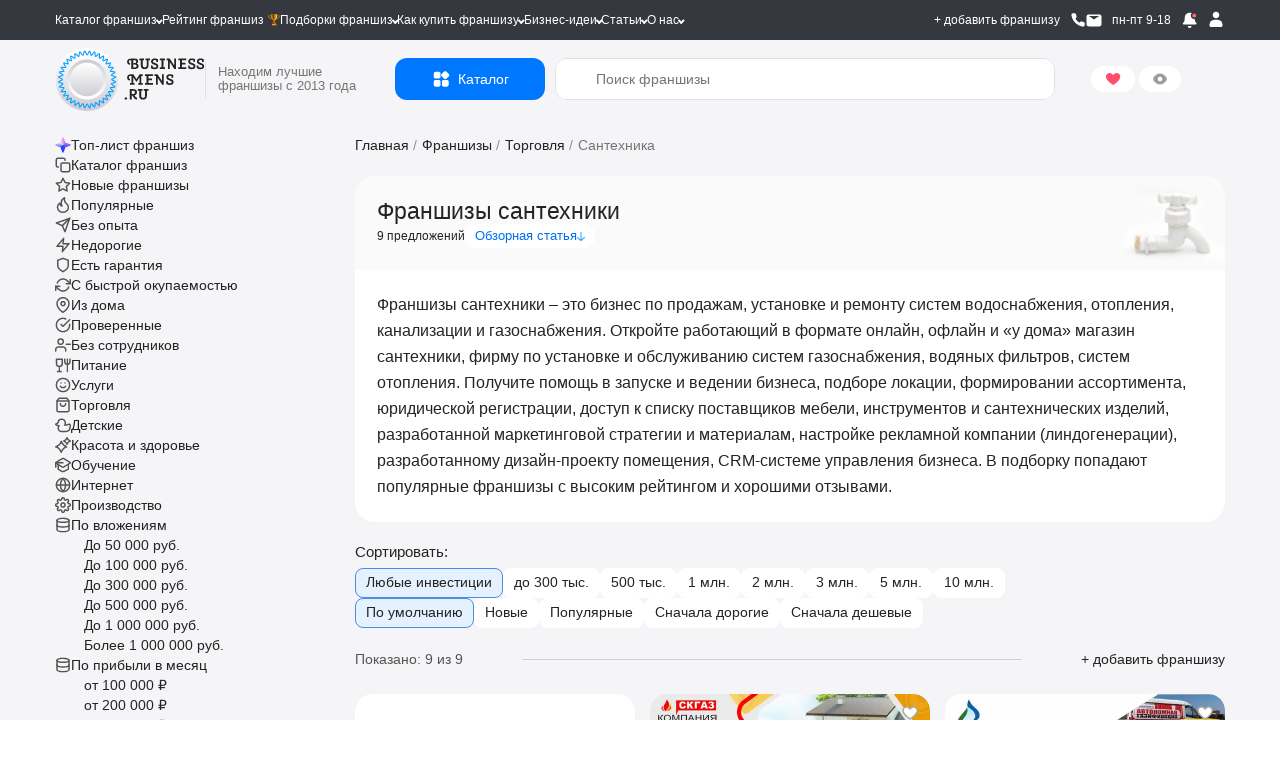

--- FILE ---
content_type: text/html; charset=UTF-8
request_url: https://businessmens.ru/franchise/santehnika
body_size: 63424
content:
<!DOCTYPE html>
<html lang="ru">
<head>
    
    



    <meta charset="UTF-8">
    <meta name="format-detection" content="telephone=no">
    
    <title>Лучшие франшизы сантехники – Рейтинг Топ 10 франшиз сантехники в 2026</title>

                        <link rel="preload" as="image" href="https://cdn.businessmens.ru/loaded/franchise_category/302/9dad402e8e41ef5f043cb6384a3a134a.jpg" fetchpriority="high" />
                    <link rel="preload" as="image" href="https://cdn.businessmens.ru/560x-/franchise_file/1544/1f9f89023c31c0add7d362323a8db2348f5b9e9b.jpg" fetchpriority="high" />
                    <link rel="preload" as="image" href="https://cdn.businessmens.ru/560x-/franchise_file/1380/8e150d38e1a79b19e6aedb86c0389453c155c19e.jpg" fetchpriority="high" />
                    <link rel="preload" as="image" href="https://cdn.businessmens.ru/560x-/franchise_file/1108/60cb10e490a94fc9084aeb6da8c2a34a93204651.jpg" fetchpriority="high" />
            
    <meta name="viewport" content="width=device-width, initial-scale=1.0, minimum-scale=0.25, maximum-scale=4.0, user-scalable=yes" />

    <link rel="icon" type="image/png" sizes="192x192"  href="/android-icon-192x192.png">
    <link rel="icon" type="image/png" sizes="32x32" href="/favicon-32x32.png">
    <link rel="icon" type="image/png" sizes="96x96" href="/favicon-96x96.png">
    <link rel="icon" type="image/png" sizes="16x16" href="/favicon-16x16.png">
    <link rel="icon" type="image/svg+xml" href="/favicon.svg">
    <link rel="icon" href="/favicon.ico?t=3" type="image/x-icon" />
    <link rel="shortcut icon" href="/favicon.ico?t=3" type="image/x-icon" />

    <meta name="msapplication-TileColor" content="#ffffff">
    <meta name="msapplication-TileImage" content="/mstile-144x144.png">

    <meta name="apple-mobile-web-app-capable" content="yes" />
    <meta name="apple-mobile-web-app-status-bar-style" content="white" />

    <meta name="facebook-domain-verification" content="na23ng3hjolp8htj6hieius555fvjt" />

    <link rel="preconnect" href="https://api.businessmens.ru">
    <link rel="preconnect" href="https://cdn.businessmens.ru">
    <link rel="preconnect" href="https://old.businessmens.ru">

    <link rel="preconnect" href="https://fonts.googleapis.com">
    <link rel="preconnect" href="https://fonts.gstatic.com" crossorigin>
    <link href="https://fonts.googleapis.com/css2?family=Inter:ital,opsz,wght@0,14..32,100..900;1,14..32,100..900&family=Onest:wght@100..900&family=Unbounded:wght@200..900&display=swap" rel="stylesheet">

    <meta name="description" content="Продажа франшиз сантехники, систем отопления, инженерного оборудования, газификации от 45 тыс.руб. на Бизнесменс.ру. 9 отзывов от уже купивших. Полное описание и видео. Прямая связь с представителем.">
<meta name="csrf-param" content="_csrf">
<meta name="csrf-token" content="lI3qXIDY40_T6DBK_4BHHyvu0z5lS8LLFUcoYQmQZcr_zMckzLyaBOeCZDmM9T8sXJu6bAAP-q8ndWImP9lRow==">

<link href="https://businessmens.ru/franchise/santehnika" rel="canonical">
<link href="/assets/af675eae/jquery.modal.min.css?v=1769687953" rel="stylesheet">
<link href="/assets/a66a8ad1/template.css?v=1769687953" rel="stylesheet">
<link href="/assets/284d7e37/css/youtube.css?v=1769687954" rel="stylesheet">
<link href="/assets/5fd4c4d6/css/article-content.css?v=1769687954" rel="stylesheet">
<link href="/assets/a66a8ad1/pages/franchise-list-page.css?v=1769687963" rel="stylesheet">
<link href="/assets/284d7e37/css/category-left.css?v=1769687954" rel="stylesheet">
<link href="/assets/284d7e37/css/banner.css?v=1769687955" rel="stylesheet">
<link href="/assets/284d7e37/css/breadcrumbs.css?v=1769687955" rel="stylesheet">
<link href="/assets/fc8ba3dc/index.css?v=1769687956" rel="stylesheet">
<link href="/assets/fc8ba3dc/themes/light.css?v=1769687956" rel="stylesheet">
<link href="/assets/3e4650da/css/f-small.css?v=1769687960" rel="stylesheet">
<link href="/assets/5fd4c4d6/css/ej-article.css?v=1769687955" rel="stylesheet">
<link href="/assets/5fd4c4d6/css/author-block.css?v=1769687956" rel="stylesheet">
<link href="/assets/a92d2a3c/css/fsw.css?v=1769687959" rel="stylesheet">
<link href="/assets/2c045945/css/intlTelInput.css?v=1769687963" rel="stylesheet">
<link href="/assets/55767dbc/css/frf.css?v=1769687964" rel="stylesheet">
<link href="/assets/55767dbc/css/fmr.css?v=1769687963" rel="stylesheet">
<link href="/assets/284d7e37/css/modal.css?v=1769687954" rel="stylesheet">
<link href="/assets/55767dbc/css/franchise-request.css?v=1769687965" rel="stylesheet">
<link href="/bower/select2/dist/css/select2.min.css?v=1580187682" rel="stylesheet">
<link href="/assets/3e4650da/css/select2.css?v=1769687966" rel="stylesheet">
<link href="/assets/55767dbc/css/franchise-request-city.css?v=1769687965" rel="stylesheet">
<link href="https://cdn.jsdelivr.net/npm/@dadata/suggestions@25.11.0/dist/suggestions.min.css" rel="stylesheet">
<link href="/assets/284d7e37/css/category-float.css?v=1769687954" rel="stylesheet">
<link href="/assets/b5a5c083/css/search-result.css?v=1769687954" rel="stylesheet">
<link href="/assets/b5a5c083/css/topnav.css?v=1769687955" rel="stylesheet">
<link href="/assets/284d7e37/css/hnp.css?v=1769687955" rel="stylesheet">
<link href="/assets/284d7e37/css/rating-released.css?v=1769687956" rel="stylesheet">
<link href="/assets/3e4650da/css/new-request.css?v=1769687956" rel="stylesheet">
<script src="//www.google.com/recaptcha/api.js?hl=ru" async defer></script>
<script>var isMobile = false;
var rnbLoad = function(uacId, reloadTime, params) {
    
    if ($('#' + uacId).is(':visible') == false) {
        console.log('bnr #'+uacId   +' non visible');
        return false;
    }

    $.get('https://old.businessmens.ru/uac/items', params)
    .done(function(response) {
        
        if (response.items) {
            var content = '';
            
            for (var key in response.items) {
                var item = response.items[key];
                params.exclude.push(item.uid);
                
                if (content) {
                    content += '<div style="height: 30px; width:100%;"></div>';
                } 
                
                content += (item.ord && item.ord.erid ? ('<div class="uac-ord">Реклама <svg xmlns="http://www.w3.org/2000/svg" width="14" height="14" viewBox="0 0 14 14" fill="none"><path fill-rule="evenodd" clip-rule="evenodd" d="M10.5 5.83334C11.1443 5.83334 11.6667 6.35568 11.6667 7.00001C11.6667 7.64434 11.1443 8.16668 10.5 8.16668C9.85567 8.16668 9.33334 7.64434 9.33334 7.00001C9.33334 6.35568 9.85567 5.83334 10.5 5.83334ZM7 5.83334C7.64434 5.83334 8.16667 6.35568 8.16667 7.00001C8.16667 7.64434 7.64434 8.16668 7 8.16668C6.35567 8.16668 5.83334 7.64434 5.83334 7.00001C5.83334 6.35568 6.35567 5.83334 7 5.83334ZM3.5 5.83334C4.14433 5.83334 4.66667 6.35568 4.66667 7.00001C4.66667 7.64434 4.14433 8.16668 3.5 8.16668C2.85567 8.16668 2.33334 7.64434 2.33334 7.00001C2.33334 6.35568 2.85567 5.83334 3.5 5.83334Z" fill="black"></path></svg><div class="uac-ord-popup-b"><div class="uac-ord-popup">' + item.ord.org + '<br/>ИНН:' + item.ord.inn + '<br/>erid:' + item.ord.erid + '<br/>' + '</div></div></div>') : '') +
                     '<a target="_blank" style="display:block" href="https://old.businessmens.ru' + item.link + '" aria-label="смотреть спецпредложение">' +
                        '<picture>' +
                            (item.imageWebp ? '<source data-srcset="' + item.imageWebp + '" type="image/webp">' : '') +
                            '<img class="lazy-loading" src="/images/op.png" alt="спецпредложение" data-src="' + item.image + '" ' + (item.image2x ? ('data-srcset="' + item.image2x + ' 2x"') : '') + ' style="max-width: 100%" />' +
                        '</picture>' +
                     '</a>'
                 ;
                
                if (item.background && "left" == 'top') {
                    $('.top.top_wb').css('background-color', item.background);
                }
            }
            
            if (content) {
                $('#' + uacId).html(content);
                
                if (typeof lazyLoadInstance !== 'undefined') {
                    lazyLoadInstance.update();
                }
            }
            
            if (response.sticky && screenSize() == 'wide') {
                
                const stickyElement = $('#' + uacId);
                const bottomLimiter = $('.clear.banner-end').last();
                initSticky(stickyElement, bottomLimiter);
            }
            
            if (reloadTime) {
                setTimeout(rnbLoad, reloadTime * 1000, uacId, reloadTime, params);    
            }
        } else {
            if (params.exclude.length == 0) {
                $('#' + uacId).remove();    
            }
        }
    })
    .fail(function() {
        if (params.exclude.length == 0) {
            $('#' + uacId).remove();    
        }
    });
};
function markFavorites(type = 'franchise') {
    $.get('/favorite/ids?type=' + type, function(r) {
        for (k in r.ids) {
            var btn = $('.favorite-btn[data-favorite-id="' + r.ids[k] + '"][data-favorite-type="'+type+'"]');
            
            if (btn) {
                btn.addClass('favorite-has');
            }
        } 
    });    
}
let franchiseSearchCategories = {"2":{"alias":"auto","label":"Авто","url":"/franchise/auto","children":[{"id":122,"label":"Автоаксессуары","count":30,"url":"/franchise/word/avtoaksessuary"},{"id":136,"label":"Автозаправки","count":7,"url":"/franchise/word/azs"},{"id":123,"label":"Автозапчасти","count":44,"url":"/franchise/word/avtozapchasti"},{"id":137,"label":"Автоломбард","count":5,"url":"/franchise/word/avtolombard"},{"id":168,"label":"Автомобильные шины","count":11,"url":"/franchise/word/avtomobil-nye-shiny"},{"id":138,"label":"Автомойки","count":20,"url":"/franchise/avtomoyka"},{"id":139,"label":"Автосервисы и СТО","count":35,"url":"/franchise/word/avtoremont"},{"id":43,"label":"Автотовары","count":60,"url":"/franchise/product-auto"},{"id":381,"label":"Автотреки","count":1,"url":"/franchise/avtotrek"},{"id":30,"label":"Автоуслуги","count":139,"url":"/franchise/service-auto"},{"id":316,"label":"Автохимия","count":4,"url":"/franchise/avtohimia"},{"id":140,"label":"Автошколы","count":7,"url":"/franchise/word/avtoshkola"},{"id":387,"label":"Автоэлектроника","count":2,"url":"/franchise/auto-electronics"},{"id":401,"label":"Антикоррозийная обработка","count":1,"url":"/franchise/anti-corrosion-treatment"},{"id":93,"label":"Аренда и прокат","count":37,"url":"/franchise/arenda-i-prokat"},{"id":360,"label":"Б/у авто","count":2,"url":"/franchise/used-auto"},{"id":289,"label":"Детейлинг центры","count":21,"url":"/franchise/detailing"},{"id":411,"label":"Детские такси","count":2,"url":"/franchise/detskie-taksi"},{"id":145,"label":"Доставка и грузоперевозка","count":36,"url":"/franchise/word/gruzoperevozki"},{"id":438,"label":"Помощь в покупке авто","count":1,"url":"/franchise/auto-help"},{"id":172,"label":"Такси","count":7,"url":"/franchise/word/taksi"},{"id":174,"label":"Шиномонтаж","count":10,"url":"/franchise/word/shinomontazh"}]},"44":{"alias":"vending","label":"Вендинг","url":"/franchise/vending","children":[{"id":420,"label":"Вендинг автотоваров","count":3,"url":"/franchise/vending-avto"},{"id":421,"label":"Вендинг игрушек","count":1,"url":"/franchise/vending-toys"},{"id":422,"label":"Вендинг напитков","count":22,"url":"/franchise/vending-drink"},{"id":104,"label":"Кофе с собой","count":93,"url":"/franchise/word/kofe-s-soboy"},{"id":290,"label":"Кофейня самообслуживания","count":25,"url":"/franchise/franshizy-kofeinja-samoobsluzhivanija"}]},"4":{"alias":"children","label":"Детские франшизы","url":"/franchise/children","children":[{"id":293,"label":"Английские детские сады","count":6,"url":"/franchise/franshizy-angliiskih-detskih-sadov"},{"id":176,"label":"Аттракционы","count":43,"url":"/franchise/word/attrakciony"},{"id":361,"label":"Деревянные поделки","count":2,"url":"/franchise/tree-toys"},{"id":286,"label":"Детская обувь","count":14,"url":"/franchise/detskaya-obuv"},{"id":121,"label":"Детская одежда","count":48,"url":"/franchise/word/detskaya-odezhda"},{"id":134,"label":"Детские игрушки","count":45,"url":"/franchise/word/detskie-igrushki"},{"id":237,"label":"Детские кафе","count":5,"url":"/franchise/detskie-kafe"},{"id":178,"label":"Детские парикмахерские","count":9,"url":"/franchise/word/detskaya-parikmaherskaya"},{"id":167,"label":"Детские сады","count":29,"url":"/franchise/word/detskiy-sad"},{"id":411,"label":"Детские такси","count":2,"url":"/franchise/detskie-taksi"},{"id":135,"label":"Детские товары","count":95,"url":"/franchise/word/detskie-tovary"},{"id":166,"label":"Детское образование","count":161,"url":"/franchise/word/detskoe-obrazovanie"},{"id":148,"label":"ЕГЭ и ОГЭ","count":9,"url":"/franchise/word/podgotovka-k-ekzamenam"},{"id":225,"label":"Игровые комнаты","count":93,"url":"/franchise/igrovie-komnati"},{"id":147,"label":"Квесты","count":26,"url":"/franchise/word/kvest"},{"id":434,"label":"Логопедические центры","count":4,"url":"/franchise/logoped"},{"id":226,"label":"Ментальная арифметика","count":8,"url":"/franchise/mentalnaya-arifmetika"},{"id":363,"label":"Няни","count":4,"url":"/franchise/nannies"},{"id":188,"label":"Развитие детей","count":233,"url":"/franchise/word/razvitie-detey"},{"id":202,"label":"Тиры","count":3,"url":"/franchise/tiry"},{"id":185,"label":"Футбольные школы","count":15,"url":"/franchise/futbolnyie-shkoli"},{"id":164,"label":"Школы программирования","count":30,"url":"/franchise/word/shkola-programmirovaniya"},{"id":211,"label":"Школы танцев","count":7,"url":"/franchise/shkoli-tancev"},{"id":165,"label":"Языковые школы","count":29,"url":"/franchise/word/obuchenie-yazykam"}]},"34":{"alias":"medical","label":"Здоровье и медицина","url":"/franchise/medical","children":[{"id":124,"label":"Аптека","count":15,"url":"/franchise/word/apteka"},{"id":385,"label":"Бады","count":1,"url":"/franchise/bady"},{"id":384,"label":"Биохакинг","count":3,"url":"/franchise/biohacking"},{"id":337,"label":"Инфузионная терапии","count":2,"url":"/franchise/infuzionnaya-terapiya"},{"id":364,"label":"Клиника","count":6,"url":"/franchise/clinics"},{"id":163,"label":"Медицинские лаборатория","count":6,"url":"/franchise/word/medicinskaya-laboratoriya"},{"id":152,"label":"Медицинский центр","count":33,"url":"/franchise/word/medicinskiy-centr"},{"id":159,"label":"Отбеливание зубов","count":6,"url":"/franchise/word/otbelivanie-zubov"},{"id":160,"label":"Стоматологии","count":8,"url":"/franchise/word/stomatologiya"},{"id":52,"label":"Товары для красоты и здоровья","count":83,"url":"/franchise/product-beauty"}]},"6":{"alias":"internet","label":"Интернет и IT","url":"/franchise/internet","children":[{"id":265,"label":"Веб студии","count":4,"url":"/franchise/web-studii"},{"id":308,"label":"Вебкам студии","count":3,"url":"/franchise/vebkam"},{"id":144,"label":"Виртуальная реальность","count":24,"url":"/franchise/word/virtual-naya-real-nost"},{"id":145,"label":"Доставка и грузоперевозка","count":36,"url":"/franchise/word/gruzoperevozki"},{"id":127,"label":"Интернет магазины","count":77,"url":"/franchise/word/internet-magazin"},{"id":440,"label":"Искусственный интеллект","count":2,"url":"/franchise/ai"},{"id":209,"label":"Компьютерные клубы","count":14,"url":"/franchise/computer-club"},{"id":345,"label":"Магазин на авито","count":2,"url":"/franchise/magazin-na-avito"},{"id":328,"label":"Маркетинговые агентства","count":14,"url":"/franchise/marketingovie-agentstva"},{"id":263,"label":"Техника Apple","count":9,"url":"/franchise/technika-apple"},{"id":294,"label":"Торговля на маркетплейсах","count":23,"url":"/franchise/franshiza-torgovli-na-marketpleisah"},{"id":223,"label":"Школа робототехники","count":7,"url":"/franchise/robototehnika"},{"id":164,"label":"Школы программирования","count":30,"url":"/franchise/word/shkola-programmirovaniya"}]},"7":{"alias":"restaurants","label":"Кафе и рестораны","url":"/franchise/restaurants","children":[{"id":278,"label":"Азиатская кухня","count":42,"url":"/franchise/asian-kuchnya"},{"id":441,"label":"Бабл ти","count":6,"url":"/franchise/bubbletea"},{"id":276,"label":"Вегетарианское питание","count":2,"url":"/franchise/vegetarianskie"},{"id":273,"label":"Вьетнамская кухня","count":3,"url":"/franchise/vietnavskaya-kuchnya"},{"id":200,"label":"Грузинская кухня","count":10,"url":"/franchise/gruzinskaya-kuhnya"},{"id":237,"label":"Детские кафе","count":5,"url":"/franchise/detskie-kafe"},{"id":119,"label":"Здоровое питание","count":75,"url":"/franchise/zdorovoe-pitanie"},{"id":279,"label":"Итальянская кухня","count":21,"url":"/franchise/italian-kuchnya"},{"id":108,"label":"Пивные рестораны","count":20,"url":"/franchise/word/pivnoy-restoran"},{"id":284,"label":"Татарская кухня","count":3,"url":"/franchise/tatarskaya-kuchnya"},{"id":280,"label":"Узбекская кухня","count":4,"url":"/franchise/uzbekskaya-kuchnya"},{"id":111,"label":"Японская кухня","count":42,"url":"/franchise/word/yaponskaya-kuhnya"}]},"39":{"alias":"service-beauty","label":"Красота и уход","url":"/franchise/service-beauty","children":[{"id":162,"label":"SPA","count":28,"url":"/franchise/word/spa"},{"id":124,"label":"Аптека","count":15,"url":"/franchise/word/apteka"},{"id":385,"label":"Бады","count":1,"url":"/franchise/bady"},{"id":141,"label":"Барбершопы","count":38,"url":"/franchise/word/barbershop"},{"id":384,"label":"Биохакинг","count":3,"url":"/franchise/biohacking"},{"id":266,"label":"Бьюти-коворкинг","count":1,"url":"/franchise/beauty-coworking"},{"id":244,"label":"Груминг","count":4,"url":"/franchise/gruming"},{"id":119,"label":"Здоровое питание","count":75,"url":"/franchise/zdorovoe-pitanie"},{"id":337,"label":"Инфузионная терапии","count":2,"url":"/franchise/infuzionnaya-terapiya"},{"id":364,"label":"Клиника","count":6,"url":"/franchise/clinics"},{"id":270,"label":"Корейская косметика","count":5,"url":"/franchise/koreiskaya-kosmetika"},{"id":128,"label":"Косметика и парфюмерия","count":46,"url":"/franchise/word/prodazha-kosmetiki"},{"id":327,"label":"Косметология","count":4,"url":"/franchise/kosmetologiya"},{"id":150,"label":"Маникюр","count":25,"url":"/franchise/word/manikyur"},{"id":356,"label":"Массаж лица","count":4,"url":"/franchise/massage-for-face"},{"id":283,"label":"Массажные салоны","count":18,"url":"/franchise/massage"},{"id":34,"label":"Медицина и здоровье","count":74,"url":"/franchise/medical"},{"id":163,"label":"Медицинские лаборатория","count":6,"url":"/franchise/word/medicinskaya-laboratoriya"},{"id":152,"label":"Медицинский центр","count":33,"url":"/franchise/word/medicinskiy-centr"},{"id":303,"label":"Модельное агентство","count":4,"url":"/franchise/modelnoe-agentstvo"},{"id":208,"label":"Наращивание ресниц и волос","count":9,"url":"/franchise/naraschivanie-resnic"},{"id":159,"label":"Отбеливание зубов","count":6,"url":"/franchise/word/otbelivanie-zubov"},{"id":155,"label":"Парикмахерские","count":55,"url":"/franchise/word/parikmaherskaya"},{"id":343,"label":"Подология","count":2,"url":"/franchise/podologiya"},{"id":157,"label":"Салоны красоты","count":86,"url":"/franchise/word/salon-krasoty"},{"id":262,"label":"Соляные пещеры","count":1,"url":"/franchise/solyanie-peshery"},{"id":274,"label":"Солярий","count":3,"url":"/franchise/solyarii"},{"id":40,"label":"Спортивные франшизы","count":92,"url":"/franchise/service-sport"},{"id":160,"label":"Стоматологии","count":8,"url":"/franchise/word/stomatologiya"},{"id":291,"label":"Студии растяжки","count":7,"url":"/franchise/franshizy-studii-rastjazhki"},{"id":260,"label":"Тату салоны","count":3,"url":"/franchise/taty"},{"id":52,"label":"Товары для красоты и здоровья","count":83,"url":"/franchise/product-beauty"},{"id":161,"label":"Фитнес","count":45,"url":"/franchise/word/fitnes"},{"id":204,"label":"Эпиляция и шугаринг","count":9,"url":"/franchise/epilyaciya-i-shugaring"}]},"24":{"alias":"obuchenie-i-obrazovanie","label":"Обучение","url":"/franchise/obuchenie-i-obrazovanie","children":[{"id":140,"label":"Автошколы","count":7,"url":"/franchise/word/avtoshkola"},{"id":293,"label":"Английские детские сады","count":6,"url":"/franchise/franshizy-angliiskih-detskih-sadov"},{"id":373,"label":"Блогеры","count":2,"url":"/franchise/bloggers"},{"id":166,"label":"Детское образование","count":161,"url":"/franchise/word/detskoe-obrazovanie"},{"id":148,"label":"ЕГЭ и ОГЭ","count":9,"url":"/franchise/word/podgotovka-k-ekzamenam"},{"id":184,"label":"Курсы","count":123,"url":"/franchise/kursi"},{"id":409,"label":"Международные школы","count":1,"url":"/franchise/international-schools"},{"id":226,"label":"Ментальная арифметика","count":8,"url":"/franchise/mentalnaya-arifmetika"},{"id":287,"label":"Профильное обучение","count":12,"url":"/franchise/uchebnii-centr"},{"id":396,"label":"Профориентация","count":2,"url":"/franchise/Proforiyentatsiya"},{"id":374,"label":"Репетиторство","count":1,"url":"/franchise/tutoring"},{"id":392,"label":"Роботы","count":1,"url":"/franchise/robots"},{"id":173,"label":"Творческие мастерские","count":51,"url":"/franchise/word/tvorcheskaya-masterskaya"},{"id":185,"label":"Футбольные школы","count":15,"url":"/franchise/futbolnyie-shkoli"},{"id":390,"label":"Школа балета","count":1,"url":"/franchise/ballet-school"},{"id":424,"label":"Школа вокала","count":1,"url":"/franchise/vocals"},{"id":223,"label":"Школа робототехники","count":7,"url":"/franchise/robototehnika"},{"id":211,"label":"Школы танцев","count":7,"url":"/franchise/shkoli-tancev"},{"id":165,"label":"Языковые школы","count":29,"url":"/franchise/word/obuchenie-yazykam"}]},"9":{"alias":"clothes","label":"Одежда","url":"/franchise/clothes","children":[{"id":282,"label":"Ателье","count":1,"url":"/franchise/atelie"},{"id":13,"label":"Бижутерия и аксессуары","count":264,"url":"/franchise/jewelry"},{"id":301,"label":"Биочистка","count":2,"url":"/franchise/biochistka"},{"id":286,"label":"Детская обувь","count":14,"url":"/franchise/detskaya-obuv"},{"id":121,"label":"Детская одежда","count":48,"url":"/franchise/word/detskaya-odezhda"},{"id":322,"label":"Джинсы","count":6,"url":"/franchise/jeans"},{"id":252,"label":"Кожаные изделия","count":32,"url":"/franchise/kojanie-izdeliya"},{"id":325,"label":"Колготки и носки","count":4,"url":"/franchise/kolgotki-i-noski"},{"id":25,"label":"Магазины обуви","count":236,"url":"/franchise/obuv"},{"id":129,"label":"Нижнее белье","count":23,"url":"/franchise/word/nizhnee-bel-e"},{"id":254,"label":"Секонд хенд","count":2,"url":"/franchise/second-hand"},{"id":197,"label":"Сумки","count":32,"url":"/franchise/sumki"},{"id":190,"label":"Товары для будущих мам","count":6,"url":"/franchise/word/tovary-dlya-buduschih-mam"},{"id":53,"label":"Товары для спорта","count":32,"url":"/franchise/product-sport"}]},"8":{"alias":"entertainment","label":"Отдых и равлечения","url":"/franchise/entertainment","children":[{"id":381,"label":"Автотреки","count":1,"url":"/franchise/avtotrek"},{"id":186,"label":"Бани и сауны","count":16,"url":"/franchise/word/banya"},{"id":206,"label":"Бассейны и аквапарки","count":5,"url":"/franchise/basseyny-i-akvaparki"},{"id":308,"label":"Вебкам студии","count":3,"url":"/franchise/vebkam"},{"id":321,"label":"Велосипеды","count":2,"url":"/franchise/velosipedi"},{"id":144,"label":"Виртуальная реальность","count":24,"url":"/franchise/word/virtual-naya-real-nost"},{"id":225,"label":"Игровые комнаты","count":93,"url":"/franchise/igrovie-komnati"},{"id":107,"label":"Кальянные","count":20,"url":"/franchise/word/kal-yannaya"},{"id":380,"label":"Картинг","count":1,"url":"/franchise/karting"},{"id":7,"label":"Кафе и рестораны","count":305,"url":"/franchise/restaurants"},{"id":147,"label":"Квесты","count":26,"url":"/franchise/word/kvest"},{"id":146,"label":"Квизы","count":13,"url":"/franchise/word/kvizy"},{"id":209,"label":"Компьютерные клубы","count":14,"url":"/franchise/computer-club"},{"id":367,"label":"Корпоративы","count":2,"url":"/franchise/corporate"},{"id":329,"label":"Мастер классы","count":9,"url":"/franchise/master-klassov"},{"id":277,"label":"Секс-шоп","count":3,"url":"/franchise/sex-shop"},{"id":202,"label":"Тиры","count":3,"url":"/franchise/tiry"},{"id":169,"label":"Турагентства","count":29,"url":"/franchise/word/turagentstvo"},{"id":3,"label":"Туристические франшизы","count":67,"url":"/franchise/hotels"},{"id":170,"label":"Хостелы, гостиницы","count":26,"url":"/franchise/word/hostel"},{"id":182,"label":"Шоу и праздников","count":78,"url":"/franchise/word/shou"},{"id":366,"label":"Экшен-игры","count":1,"url":"/franchise/action-games"}]},"54":{"alias":"food","label":"Питание","url":"/franchise/food","children":[{"id":278,"label":"Азиатская кухня","count":42,"url":"/franchise/asian-kuchnya"},{"id":102,"label":"Алкомаркеты","count":29,"url":"/franchise/word/alkomarket"},{"id":56,"label":"Бары","count":47,"url":"/franchise/bars"},{"id":383,"label":"Беляши","count":1,"url":"/franchise/belyashi"},{"id":234,"label":"Блинные","count":5,"url":"/franchise/blinnie"},{"id":319,"label":"Булочные","count":13,"url":"/franchise/bylochnih"},{"id":103,"label":"Бургерные","count":50,"url":"/franchise/word/burgernaya"},{"id":205,"label":"Вафли","count":5,"url":"/franchise/vafli"},{"id":276,"label":"Вегетарианское питание","count":2,"url":"/franchise/vegetarianskie"},{"id":241,"label":"Вок","count":3,"url":"/franchise/wok"},{"id":273,"label":"Вьетнамская кухня","count":3,"url":"/franchise/vietnavskaya-kuchnya"},{"id":340,"label":"Гриль бары","count":1,"url":"/franchise/grill-bar"},{"id":200,"label":"Грузинская кухня","count":10,"url":"/franchise/gruzinskaya-kuhnya"},{"id":358,"label":"Дарк китчен","count":4,"url":"/franchise/dark-kitchen"},{"id":237,"label":"Детские кафе","count":5,"url":"/franchise/detskie-kafe"},{"id":339,"label":"Джус и фреш бары","count":3,"url":"/franchise/fresh-bary"},{"id":55,"label":"Доставка еды","count":68,"url":"/franchise/food-delivery"},{"id":119,"label":"Здоровое питание","count":75,"url":"/franchise/zdorovoe-pitanie"},{"id":377,"label":"Икра","count":5,"url":"/franchise/ikra"},{"id":279,"label":"Итальянская кухня","count":21,"url":"/franchise/italian-kuchnya"},{"id":107,"label":"Кальянные","count":20,"url":"/franchise/word/kal-yannaya"},{"id":7,"label":"Кафе и рестораны","count":305,"url":"/franchise/restaurants"},{"id":410,"label":"Кейтеринг","count":2,"url":"/franchise/keitering"},{"id":389,"label":"Коктейли","count":2,"url":"/franchise/cocktails"},{"id":324,"label":"Колбасные магазины","count":5,"url":"/franchise/kolbasnie-magaziny"},{"id":233,"label":"Кондитерские","count":23,"url":"/franchise/konditerskie"},{"id":104,"label":"Кофе с собой","count":93,"url":"/franchise/word/kofe-s-soboy"},{"id":105,"label":"Кофейни","count":88,"url":"/franchise/word/kofeynya"},{"id":290,"label":"Кофейня самообслуживания","count":25,"url":"/franchise/franshizy-kofeinja-samoobsluzhivanija"},{"id":275,"label":"Мексиканская кухня","count":3,"url":"/franchise/mexican-kuchnya"},{"id":378,"label":"Морепродукты","count":5,"url":"/franchise/seafood"},{"id":106,"label":"Мороженое","count":27,"url":"/franchise/word/morozhenoe"},{"id":115,"label":"Мясо","count":98,"url":"/franchise/word/myaso"},{"id":433,"label":"Паназиатская кухня","count":6,"url":"/franchise/panasia"},{"id":117,"label":"Пекарни","count":91,"url":"/franchise/word/pekarnya"},{"id":232,"label":"Пельменная","count":2,"url":"/franchise/pelmennaya"},{"id":108,"label":"Пивные рестораны","count":20,"url":"/franchise/word/pivnoy-restoran"},{"id":207,"label":"Пирожковые","count":17,"url":"/franchise/pirozhkovye"},{"id":101,"label":"Пиццерии","count":52,"url":"/franchise/word/picceriya"},{"id":432,"label":"Поке","count":5,"url":"/franchise/poke"},{"id":242,"label":"Пончики","count":4,"url":"/franchise/ponchiki"},{"id":391,"label":"Правильное питание","count":1,"url":"/franchise/pravilnogo-pitaniya"},{"id":60,"label":"Продуктовые магазины","count":104,"url":"/franchise/food-shop"},{"id":109,"label":"Разливное пиво","count":29,"url":"/franchise/word/razlivnoe-pivo"},{"id":281,"label":"Русская кухня","count":12,"url":"/franchise/rysskaya-kuchnya"},{"id":230,"label":"Рыбные магазины","count":6,"url":"/franchise/rybnie-magazini"},{"id":292,"label":"Рыбные рестораны","count":25,"url":"/franchise/franshizy-rybnyh-restoranov"},{"id":235,"label":"Семейные кафе","count":10,"url":"/franchise/semeinie-kafe"},{"id":320,"label":"Сладкой ваты","count":3,"url":"/franchise/sladkoi-vati"},{"id":116,"label":"Сладости","count":111,"url":"/franchise/word/sladosti"},{"id":61,"label":"Спортивное питание","count":10,"url":"/franchise/food-sport"},{"id":120,"label":"Столовые и бистро","count":67,"url":"/franchise/stolovie"},{"id":110,"label":"Суши и роллы","count":44,"url":"/franchise/word/rolly"},{"id":272,"label":"Тандыр","count":1,"url":"/franchise/tandir"},{"id":284,"label":"Татарская кухня","count":3,"url":"/franchise/tatarskaya-kuchnya"},{"id":118,"label":"Товары для животных, зоомагазины","count":11,"url":"/franchise/word/dlya-zhivotnyh"},{"id":280,"label":"Узбекская кухня","count":4,"url":"/franchise/uzbekskaya-kuchnya"},{"id":11,"label":"Фаст фуд и стрит фуд","count":227,"url":"/franchise/fast-food"},{"id":114,"label":"Хот-доги","count":15,"url":"/franchise/word/hot-dog"},{"id":113,"label":"Чай","count":28,"url":"/franchise/word/chay"},{"id":231,"label":"Чебуречная","count":2,"url":"/franchise/cheburechnnaya"},{"id":112,"label":"Шаурма","count":27,"url":"/franchise/word/shaurma"},{"id":261,"label":"Шашлычные","count":4,"url":"/franchise/shashlychnye"},{"id":111,"label":"Японская кухня","count":42,"url":"/franchise/word/yaponskaya-kuhnya"}]},"10":{"alias":"production","label":"Производство","url":"/franchise/production","children":[{"id":212,"label":"Переработка мусора","count":3,"url":"/franchise/pererabotka-musora"},{"id":344,"label":"Производства карт","count":1,"url":"/franchise/proizvodstvo-cart"},{"id":305,"label":"Производство красок","count":3,"url":"/franchise/proizvodstvo-krasok"},{"id":444,"label":"Производство теплоизоляции","count":1,"url":"/franchise/"},{"id":362,"label":"Столярные мастерские","count":2,"url":"/franchise/stolyarnyye-masterskiye"},{"id":224,"label":"Строительство домов","count":37,"url":"/franchise/stroitelstvo-domov"},{"id":193,"label":"Типографии и полиграфии","count":5,"url":"/franchise/printing"}]},"46":{"alias":"repairs","label":"Строительство и ремонт","url":"/franchise/repairs","children":[{"id":229,"label":"Аренда персонала","count":13,"url":"/franchise/arenda-personala"},{"id":269,"label":"Видеонаблюдение","count":4,"url":"/franchise/videonabludenie"},{"id":246,"label":"Дизайн интерьеров","count":17,"url":"/franchise/dyzain-interierov"},{"id":285,"label":"Инструменты","count":22,"url":"/franchise/instrumenty"},{"id":296,"label":"Магазины крепежа","count":3,"url":"/franchise/franshizy-magazinov-krepezha"},{"id":75,"label":"Мебель и кухни","count":43,"url":"/franchise/mebel-kuchni"},{"id":430,"label":"Натяжные потолки","count":2,"url":"/franchise/potolki"},{"id":251,"label":"Обои","count":1,"url":"/franchise/oboi"},{"id":437,"label":"Озеленение интерьеров","count":1,"url":"/franchise/green-decor"},{"id":249,"label":"Окна","count":5,"url":"/franchise/okna"},{"id":382,"label":"Отделка","count":2,"url":"/franchise/otdelka"},{"id":257,"label":"Печати","count":2,"url":"/franchise/pechati"},{"id":332,"label":"Плитка","count":1,"url":"/franchise/plitka"},{"id":247,"label":"Ремонт балконов","count":8,"url":"/franchise/remont-balkonov"},{"id":228,"label":"Ремонт квартир","count":19,"url":"/franchise/remont-kvartir"},{"id":369,"label":"Ремонт окон","count":5,"url":"/franchise/window-repair"},{"id":210,"label":"Ремонт телефонов","count":6,"url":"/franchise/remont-telefonov"},{"id":334,"label":"Спецтехника","count":5,"url":"/franchise/spectechnika"},{"id":224,"label":"Строительство домов","count":37,"url":"/franchise/stroitelstvo-domov"},{"id":399,"label":"Термопанели","count":1,"url":"/franchise/thermal-panels"}]},"40":{"alias":"service-sport","label":"Спорт и фитнес","url":"/franchise/service-sport","children":[{"id":206,"label":"Бассейны и аквапарки","count":5,"url":"/franchise/basseyny-i-akvaparki"},{"id":258,"label":"Бокс","count":7,"url":"/franchise/boks"},{"id":130,"label":"Ортопедические товары","count":14,"url":"/franchise/word/ortopedicheskie-tovary"},{"id":268,"label":"Рыболовный магазин","count":2,"url":"/franchise/rybolovnii-magazin"},{"id":61,"label":"Спортивное питание","count":10,"url":"/franchise/food-sport"},{"id":291,"label":"Студии растяжки","count":7,"url":"/franchise/franshizy-studii-rastjazhki"},{"id":53,"label":"Товары для спорта","count":32,"url":"/franchise/product-sport"},{"id":161,"label":"Фитнес","count":45,"url":"/franchise/word/fitnes"},{"id":185,"label":"Футбольные школы","count":15,"url":"/franchise/futbolnyie-shkoli"},{"id":390,"label":"Школа балета","count":1,"url":"/franchise/ballet-school"},{"id":211,"label":"Школы танцев","count":7,"url":"/franchise/shkoli-tancev"}]},"42":{"alias":"retail","label":"Торговля","url":"/franchise/retail","children":[{"id":122,"label":"Автоаксессуары","count":30,"url":"/franchise/word/avtoaksessuary"},{"id":123,"label":"Автозапчасти","count":44,"url":"/franchise/word/avtozapchasti"},{"id":102,"label":"Алкомаркеты","count":29,"url":"/franchise/word/alkomarket"},{"id":124,"label":"Аптека","count":15,"url":"/franchise/word/apteka"},{"id":13,"label":"Бижутерия и аксессуары","count":264,"url":"/franchise/jewelry"},{"id":255,"label":"Бытовая химия","count":6,"url":"/franchise/bytovaya-himiya"},{"id":321,"label":"Велосипеды","count":2,"url":"/franchise/velosipedi"},{"id":44,"label":"Вендинг","count":61,"url":"/franchise/vending"},{"id":404,"label":"Видеоигры / Консоли / Приставки","count":1,"url":"/franchise/video-games"},{"id":341,"label":"Винные магазины","count":3,"url":"/franchise/vinnie-magaziny"},{"id":125,"label":"Гаджеты","count":51,"url":"/franchise/word/gadzhety"},{"id":121,"label":"Детская одежда","count":48,"url":"/franchise/word/detskaya-odezhda"},{"id":134,"label":"Детские игрушки","count":45,"url":"/franchise/word/detskie-igrushki"},{"id":135,"label":"Детские товары","count":95,"url":"/franchise/word/detskie-tovary"},{"id":191,"label":"Дискаунтеры, магазины фикс. цен","count":6,"url":"/franchise/word/diskaunter"},{"id":428,"label":"Дропшиппинг","count":17,"url":"/franchise/dropshiping"},{"id":171,"label":"Журналы и издания","count":24,"url":"/franchise/word/zhurnal"},{"id":127,"label":"Интернет магазины","count":77,"url":"/franchise/word/internet-magazin"},{"id":203,"label":"Канцелярские товары","count":9,"url":"/franchise/kanctovari"},{"id":253,"label":"Картины","count":4,"url":"/franchise/kartiny"},{"id":323,"label":"Книжные магазины","count":1,"url":"/franchise/knijnie-magazini"},{"id":252,"label":"Кожаные изделия","count":32,"url":"/franchise/kojanie-izdeliya"},{"id":128,"label":"Косметика и парфюмерия","count":46,"url":"/franchise/word/prodazha-kosmetiki"},{"id":406,"label":"Круглосуточные","count":2,"url":"/franchise/kruglosutochnyye"},{"id":296,"label":"Магазины крепежа","count":3,"url":"/franchise/franshizy-magazinov-krepezha"},{"id":25,"label":"Магазины обуви","count":236,"url":"/franchise/obuv"},{"id":75,"label":"Мебель и кухни","count":43,"url":"/franchise/mebel-kuchni"},{"id":365,"label":"Микромаркет","count":3,"url":"/franchise/micromarket"},{"id":330,"label":"Мыло","count":1,"url":"/franchise/mylo"},{"id":375,"label":"Мягкие игрушки","count":1,"url":"/franchise/myagkiye-igrushki"},{"id":115,"label":"Мясо","count":98,"url":"/franchise/word/myaso"},{"id":129,"label":"Нижнее белье","count":23,"url":"/franchise/word/nizhnee-bel-e"},{"id":251,"label":"Обои","count":1,"url":"/franchise/oboi"},{"id":331,"label":"Оборудование","count":7,"url":"/franchise/oborydovanie"},{"id":9,"label":"Одежда и белье","count":236,"url":"/franchise/clothes"},{"id":130,"label":"Ортопедические товары","count":14,"url":"/franchise/word/ortopedicheskie-tovary"},{"id":395,"label":"Островки","count":2,"url":"/franchise/ostrovki"},{"id":49,"label":"Подарки и аксессуары","count":163,"url":"/franchise/gifts"},{"id":333,"label":"Полуфабрикаты","count":7,"url":"/franchise/polufabrikaty"},{"id":60,"label":"Продуктовые магазины","count":104,"url":"/franchise/food-shop"},{"id":398,"label":"Ручная работа","count":1,"url":"/franchise/handmade"},{"id":230,"label":"Рыбные магазины","count":6,"url":"/franchise/rybnie-magazini"},{"id":268,"label":"Рыболовный магазин","count":2,"url":"/franchise/rybolovnii-magazin"},{"id":76,"label":"Салоны оптики","count":18,"url":"/franchise/ochki-i-optika"},{"id":220,"label":"Самогонные аппараты","count":2,"url":"/franchise/samogonnye-apparaty"},{"id":302,"label":"Сантехника","count":9,"url":"/franchise/santehnika"},{"id":254,"label":"Секонд хенд","count":2,"url":"/franchise/second-hand"},{"id":277,"label":"Секс-шоп","count":3,"url":"/franchise/sex-shop"},{"id":46,"label":"Строительство","count":149,"url":"/franchise/repairs"},{"id":131,"label":"Сувениры","count":90,"url":"/franchise/word/suveniry"},{"id":197,"label":"Сумки","count":32,"url":"/franchise/sumki"},{"id":194,"label":"Табак, электронные сигареты","count":10,"url":"/franchise/smoke"},{"id":368,"label":"Техника Samsung","count":2,"url":"/franchise/tekhniki-samsung"},{"id":190,"label":"Товары для будущих мам","count":6,"url":"/franchise/word/tovary-dlya-buduschih-mam"},{"id":51,"label":"Товары для дома и офиса","count":190,"url":"/franchise/product-home"},{"id":118,"label":"Товары для животных, зоомагазины","count":11,"url":"/franchise/word/dlya-zhivotnyh"},{"id":53,"label":"Товары для спорта","count":32,"url":"/franchise/product-sport"},{"id":338,"label":"Товары из Китая","count":6,"url":"/franchise/tovary-iz-kitaya"},{"id":294,"label":"Торговля на маркетплейсах","count":23,"url":"/franchise/franshiza-torgovli-na-marketpleisah"},{"id":132,"label":"Цветы","count":29,"url":"/franchise/word/cvety"},{"id":113,"label":"Чай","count":28,"url":"/franchise/word/chay"},{"id":133,"label":"Ювелирные магазины","count":23,"url":"/franchise/word/yuvelirnyy-magazin"}]},"3":{"alias":"hotels","label":"Туризм","url":"/franchise/hotels","children":[{"id":143,"label":"Визовые центры","count":9,"url":"/franchise/word/vizovyy-centr"},{"id":201,"label":"Миграционные центры","count":3,"url":"/franchise/migracionnie-centri"},{"id":169,"label":"Турагентства","count":29,"url":"/franchise/word/turagentstvo"},{"id":170,"label":"Хостелы, гостиницы","count":26,"url":"/franchise/word/hostel"}]},"27":{"alias":"b2b","label":"Услуги для бизнеса (B2B)","url":"/franchise/b2b","children":[{"id":393,"label":"Call-центры","count":1,"url":"/franchise/call-centers"},{"id":423,"label":"Аромамаркетинг","count":3,"url":"/franchise/aroma"},{"id":187,"label":"Аутсорсинг","count":20,"url":"/franchise/word/autsorsing"},{"id":196,"label":"Банкротство","count":10,"url":"/franchise/bankrotstvo"},{"id":142,"label":"Бухгалтерские услуги","count":13,"url":"/franchise/word/buhgalterskie-uslugi"},{"id":250,"label":"Госзакупки","count":3,"url":"/franchise/goszakupki"},{"id":386,"label":"Документы","count":4,"url":"/franchise/documents"},{"id":145,"label":"Доставка и грузоперевозка","count":36,"url":"/franchise/word/gruzoperevozki"},{"id":304,"label":"Зарядные станции","count":4,"url":"/franchise/zaryadnye-ustrojstva"},{"id":149,"label":"Кредитный брокер","count":21,"url":"/franchise/word/kreditnyy-broker"},{"id":342,"label":"Лидогенерации","count":5,"url":"/franchise/lidogeneraziya"},{"id":151,"label":"Микрозаймы, кредиты","count":25,"url":"/franchise/word/mikrozaymy"},{"id":154,"label":"Реклама","count":115,"url":"/franchise/word/reklama"},{"id":317,"label":"Рекламное агентство","count":25,"url":"/franchise/reklamnoe-agentstvo"},{"id":158,"label":"Сертификация","count":4,"url":"/franchise/word/sertifikaciya"},{"id":180,"label":"Финансовая консультация","count":32,"url":"/franchise/word/finansovaya-konsul-taciya"},{"id":388,"label":"Фулфилмент центры","count":1,"url":"/franchise/fulfillment-centers"},{"id":400,"label":"Чат-боты","count":1,"url":"/franchise/chatbot"}]},"29":{"alias":"service","label":"Услуги для населения","url":"/franchise/service","children":[{"id":162,"label":"SPA","count":28,"url":"/franchise/word/spa"},{"id":136,"label":"Автозаправки","count":7,"url":"/franchise/word/azs"},{"id":137,"label":"Автоломбард","count":5,"url":"/franchise/word/avtolombard"},{"id":138,"label":"Автомойки","count":20,"url":"/franchise/avtomoyka"},{"id":139,"label":"Автосервисы и СТО","count":35,"url":"/franchise/word/avtoremont"},{"id":30,"label":"Автоуслуги","count":139,"url":"/franchise/service-auto"},{"id":259,"label":"Агентство недвижимости","count":15,"url":"/franchise/agentstvo-nedvijimosti"},{"id":93,"label":"Аренда и прокат","count":37,"url":"/franchise/arenda-i-prokat"},{"id":196,"label":"Банкротство","count":10,"url":"/franchise/bankrotstvo"},{"id":141,"label":"Барбершопы","count":38,"url":"/franchise/word/barbershop"},{"id":142,"label":"Бухгалтерские услуги","count":13,"url":"/franchise/word/buhgalterskie-uslugi"},{"id":143,"label":"Визовые центры","count":9,"url":"/franchise/word/vizovyy-centr"},{"id":144,"label":"Виртуальная реальность","count":24,"url":"/franchise/word/virtual-naya-real-nost"},{"id":244,"label":"Груминг","count":4,"url":"/franchise/gruming"},{"id":145,"label":"Доставка и грузоперевозка","count":36,"url":"/franchise/word/gruzoperevozki"},{"id":148,"label":"ЕГЭ и ОГЭ","count":9,"url":"/franchise/word/podgotovka-k-ekzamenam"},{"id":239,"label":"ЖКХ","count":4,"url":"/franchise/jkh"},{"id":304,"label":"Зарядные станции","count":4,"url":"/franchise/zaryadnye-ustrojstva"},{"id":6,"label":"Интернет и IT","count":308,"url":"/franchise/internet"},{"id":127,"label":"Интернет магазины","count":77,"url":"/franchise/word/internet-magazin"},{"id":146,"label":"Квизы","count":13,"url":"/franchise/word/kvizy"},{"id":394,"label":"Кладовки","count":1,"url":"/franchise/kladovka"},{"id":209,"label":"Компьютерные клубы","count":14,"url":"/franchise/computer-club"},{"id":39,"label":"Красота и уход","count":240,"url":"/franchise/service-beauty"},{"id":149,"label":"Кредитный брокер","count":21,"url":"/franchise/word/kreditnyy-broker"},{"id":288,"label":"Ломбарды","count":5,"url":"/franchise/lombardy"},{"id":150,"label":"Маникюр","count":25,"url":"/franchise/word/manikyur"},{"id":34,"label":"Медицина и здоровье","count":74,"url":"/franchise/medical"},{"id":152,"label":"Медицинский центр","count":33,"url":"/franchise/word/medicinskiy-centr"},{"id":151,"label":"Микрозаймы, кредиты","count":25,"url":"/franchise/word/mikrozaymy"},{"id":153,"label":"Мобильные приложения","count":32,"url":"/franchise/word/mobil-noe-prilozhenie"},{"id":35,"label":"Недвижимость","count":60,"url":"/franchise/real-estate"},{"id":405,"label":"Нейропсихология","count":2,"url":"/franchise/neuropsychology"},{"id":24,"label":"Обучение и образование","count":242,"url":"/franchise/obuchenie-i-obrazovanie"},{"id":8,"label":"Отдых и развлечения","count":280,"url":"/franchise/entertainment"},{"id":155,"label":"Парикмахерские","count":55,"url":"/franchise/word/parikmaherskaya"},{"id":335,"label":"Поверка счетчиков","count":1,"url":"/franchise/poverka-schetchikov"},{"id":10,"label":"Производство","count":123,"url":"/franchise/production"},{"id":372,"label":"Психология","count":2,"url":"/franchise/psychology"},{"id":195,"label":"Пункты выдачи заказов","count":17,"url":"/franchise/punkti-vydachi-zakazov"},{"id":154,"label":"Реклама","count":115,"url":"/franchise/word/reklama"},{"id":413,"label":"Ремонт","count":17,"url":"/franchise/remont"},{"id":210,"label":"Ремонт телефонов","count":6,"url":"/franchise/remont-telefonov"},{"id":157,"label":"Салоны красоты","count":86,"url":"/franchise/word/salon-krasoty"},{"id":181,"label":"Сервисные центры","count":33,"url":"/franchise/word/servisnyy-centr"},{"id":183,"label":"Социальные франшизы","count":28,"url":"/franchise/socialnie-franshizi"},{"id":362,"label":"Столярные мастерские","count":2,"url":"/franchise/stolyarnyye-masterskiye"},{"id":198,"label":"Страхование","count":3,"url":"/franchise/strahovanie"},{"id":46,"label":"Строительство","count":149,"url":"/franchise/repairs"},{"id":224,"label":"Строительство домов","count":37,"url":"/franchise/stroitelstvo-domov"},{"id":193,"label":"Типографии и полиграфии","count":5,"url":"/franchise/printing"},{"id":27,"label":"Услуги для бизнеса (b2b)","count":295,"url":"/franchise/b2b"},{"id":227,"label":"Уход за животными","count":6,"url":"/franchise/uhod-za-jivotnimi"},{"id":26,"label":"Финансовые","count":90,"url":"/franchise/finance"},{"id":427,"label":"Флиппинг","count":2,"url":"/franchise/flipping"},{"id":199,"label":"Фотостудия","count":6,"url":"/franchise/photostudia"},{"id":33,"label":"Химчистки, клининг и прачечные","count":17,"url":"/franchise/cleaning"},{"id":175,"label":"Юридические услуги","count":41,"url":"/franchise/word/yuridicheskie-uslugi"}]},"26":{"alias":"finance","label":"Финансовые","url":"/franchise/finance","children":[{"id":196,"label":"Банкротство","count":10,"url":"/franchise/bankrotstvo"},{"id":240,"label":"Букмекерские конторы","count":3,"url":"/franchise/bukmekerskie-kontory"},{"id":142,"label":"Бухгалтерские услуги","count":13,"url":"/franchise/word/buhgalterskie-uslugi"},{"id":250,"label":"Госзакупки","count":3,"url":"/franchise/goszakupki"},{"id":326,"label":"Консалтинговые компании","count":6,"url":"/franchise/konsaltingovyh-kompanij"},{"id":149,"label":"Кредитный брокер","count":21,"url":"/franchise/word/kreditnyy-broker"},{"id":431,"label":"Криптовалюты и майнинг","count":1,"url":"/franchise/krypto"},{"id":151,"label":"Микрозаймы, кредиты","count":25,"url":"/franchise/word/mikrozaymy"},{"id":256,"label":"Торги","count":1,"url":"/franchise/torgi"},{"id":180,"label":"Финансовая консультация","count":32,"url":"/franchise/word/finansovaya-konsul-taciya"},{"id":175,"label":"Юридические услуги","count":41,"url":"/franchise/word/yuridicheskie-uslugi"}]}};
var fmrElementSelector = ".f-small .request";
var fmrSource = "franchiseCategoryPageList";
const cityList = [{"id":863,"text":"Абаза"},{"id":262,"text":"Абакан"},{"id":787,"text":"Абдулино"},{"id":592,"text":"Абинск"},{"id":881,"text":"Агидель"},{"id":812,"text":"Агрыз"},{"id":138,"text":"Адлер"},{"id":964,"text":"Адыгейск"},{"id":593,"text":"Азнакаево"},{"id":383,"text":"Азов"},{"id":948,"text":"Ак-Довурак"},{"id":196,"text":"Аксай"},{"id":139,"text":"Актау"},{"id":173,"text":"Актобе"},{"id":786,"text":"Алагир"},{"id":566,"text":"Алапаевск"},{"id":565,"text":"Алатырь"},{"id":776,"text":"Алдан"},{"id":663,"text":"Алейск"},{"id":429,"text":"Александров"},{"id":915,"text":"Александровск"},{"id":1036,"text":"Александровск-Сахалинский"},{"id":553,"text":"Алексеевка"},{"id":427,"text":"Алексин"},{"id":1141,"text":"Алзамай"},{"id":81,"text":"Алматы"},{"id":156,"text":"Алупка"},{"id":216,"text":"Алушта"},{"id":107,"text":"Альметьевск"},{"id":512,"text":"Амурск"},{"id":958,"text":"Анадырь"},{"id":82,"text":"Анапа"},{"id":229,"text":"Ангарск"},{"id":1105,"text":"Андреаполь"},{"id":391,"text":"Анжеро-Судженск"},{"id":1101,"text":"Анива"},{"id":439,"text":"Апатиты"},{"id":828,"text":"Апрелевка"},{"id":545,"text":"Апшеронск"},{"id":931,"text":"Арамиль"},{"id":652,"text":"Аргун"},{"id":1078,"text":"Ардатов"},{"id":820,"text":"Ардон"},{"id":180,"text":"Арзамас"},{"id":962,"text":"Аркадак"},{"id":251,"text":"Армавир"},{"id":757,"text":"Армянск"},{"id":92,"text":"Арсеньев"},{"id":833,"text":"Арск"},{"id":1210,"text":"Артём"},{"id":215,"text":"Артем"},{"id":1203,"text":"Артёмовск"},{"id":609,"text":"Артёмовский"},{"id":55,"text":"Архангельск"},{"id":264,"text":"Асбест"},{"id":706,"text":"Асино"},{"id":83,"text":"Астана"},{"id":33,"text":"Астрахань"},{"id":705,"text":"Аткарск"},{"id":93,"text":"Атырау"},{"id":519,"text":"Ахтубинск"},{"id":358,"text":"Ачинск"},{"id":1214,"text":"Ачхой-Мартан"},{"id":619,"text":"Аша"},{"id":233,"text":"Ашхабад"},{"id":989,"text":"Бабаево"},{"id":1178,"text":"Бабушкин"},{"id":755,"text":"Бавлы"},{"id":1146,"text":"Багратионовск"},{"id":944,"text":"Байкальск"},{"id":847,"text":"Баймак"},{"id":785,"text":"Бакал"},{"id":574,"text":"Баксан"},{"id":199,"text":"Баку"},{"id":689,"text":"Балабаново"},{"id":214,"text":"Балаково"},{"id":468,"text":"Балахна"},{"id":41,"text":"Балашиха"},{"id":385,"text":"Балашов"},{"id":971,"text":"Балей"},{"id":612,"text":"Балтийск"},{"id":644,"text":"Барабинск"},{"id":21,"text":"Барнаул"},{"id":861,"text":"Барыш"},{"id":265,"text":"Батайск"},{"id":213,"text":"Бахчисарай"},{"id":718,"text":"Бежецк"},{"id":506,"text":"Белая Калитва"},{"id":1017,"text":"Белая Холуница"},{"id":51,"text":"Белгород"},{"id":436,"text":"Белебей"},{"id":937,"text":"Белёв"},{"id":1100,"text":"Белинский"},{"id":390,"text":"Белово"},{"id":211,"text":"Белогорск"},{"id":210,"text":"Белозерск"},{"id":913,"text":"Белокуриха"},{"id":1018,"text":"Беломорск"},{"id":842,"text":"Белоозёрский"},{"id":403,"text":"Белорецк"},{"id":459,"text":"Белореченск"},{"id":1102,"text":"Белоусово"},{"id":794,"text":"Белоярский"},{"id":1192,"text":"Белый"},{"id":368,"text":"Бердск"},{"id":212,"text":"Березники"},{"id":467,"text":"Берёзовский"},{"id":575,"text":"Беслан"},{"id":263,"text":"Бийск"},{"id":860,"text":"Бикин"},{"id":1167,"text":"Билибино"},{"id":258,"text":"Биробиджан"},{"id":526,"text":"Бирск"},{"id":1089,"text":"Бирюсинск"},{"id":1113,"text":"Бирюч"},{"id":91,"text":"Бишкек"},{"id":133,"text":"Благовещенск"},{"id":611,"text":"Благодарный"},{"id":804,"text":"Бобров"},{"id":623,"text":"Богданович"},{"id":620,"text":"Богородицк"},{"id":708,"text":"Богородск"},{"id":782,"text":"Боготол"},{"id":999,"text":"Богучар"},{"id":906,"text":"Бодайбо"},{"id":875,"text":"Бокситогорск"},{"id":1097,"text":"Болгар"},{"id":733,"text":"Бологое"},{"id":870,"text":"Болотное"},{"id":1068,"text":"Болохово"},{"id":1011,"text":"Болхов"},{"id":551,"text":"Большой Камень"},{"id":266,"text":"Бор"},{"id":628,"text":"Борзя"},{"id":165,"text":"Борисов"},{"id":413,"text":"Борисоглебск"},{"id":457,"text":"Боровичи"},{"id":982,"text":"Боровск"},{"id":853,"text":"Бородино"},{"id":159,"text":"Братск"},{"id":247,"text":"Брест"},{"id":779,"text":"Бронницы"},{"id":50,"text":"Брянск"},{"id":377,"text":"Бугульма"},{"id":466,"text":"Бугуруслан"},{"id":415,"text":"Будённовск"},{"id":236,"text":"Бузулук"},{"id":793,"text":"Буинск"},{"id":702,"text":"Буй"},{"id":412,"text":"Буйнакск"},{"id":678,"text":"Бутурлиновка"},{"id":889,"text":"Валдай"},{"id":589,"text":"Валуйки"},{"id":1120,"text":"Велиж"},{"id":369,"text":"Великие Луки"},{"id":162,"text":"Великий Новгород"},{"id":267,"text":"Великий Устюг"},{"id":725,"text":"Вельск"},{"id":907,"text":"Венёв"},{"id":744,"text":"Верещагино"},{"id":1169,"text":"Верея"},{"id":1077,"text":"Верхнеуральск"},{"id":997,"text":"Верхний Тагил"},{"id":640,"text":"Верхний Уфалей"},{"id":209,"text":"Верхняя Пышма"},{"id":493,"text":"Верхняя Салда"},{"id":1076,"text":"Верхняя Тура"},{"id":1092,"text":"Верхотурье"},{"id":1206,"text":"Верхоянск"},{"id":1125,"text":"Весьегонск"},{"id":1090,"text":"Ветлуга"},{"id":268,"text":"Видное"},{"id":1046,"text":"Вилюйск"},{"id":208,"text":"Вилючинск"},{"id":748,"text":"Вихоревка"},{"id":569,"text":"Вичуга"},{"id":24,"text":"Владивосток"},{"id":67,"text":"Владикавказ"},{"id":53,"text":"Владимир"},{"id":14,"text":"Волгоград"},{"id":237,"text":"Волгодонск"},{"id":864,"text":"Волгореченск"},{"id":451,"text":"Волжск"},{"id":60,"text":"Волжский"},{"id":65,"text":"Вологда"},{"id":1060,"text":"Володарск"},{"id":734,"text":"Волоколамск"},{"id":985,"text":"Волосово"},{"id":487,"text":"Волхов"},{"id":1058,"text":"Волчанск"},{"id":409,"text":"Вольск"},{"id":399,"text":"Воркута"},{"id":15,"text":"Воронеж"},{"id":1004,"text":"Ворсма"},{"id":376,"text":"Воскресенск"},{"id":367,"text":"Воткинск"},{"id":103,"text":"Всеволожск"},{"id":978,"text":"Вуктыл"},{"id":202,"text":"Выборг"},{"id":192,"text":"Выкса"},{"id":1033,"text":"Высоковск"},{"id":1207,"text":"Высоцк"},{"id":1040,"text":"Вытегра"},{"id":465,"text":"Вышний Волочёк"},{"id":924,"text":"Вяземский"},{"id":532,"text":"Вязники"},{"id":448,"text":"Вязьма"},{"id":591,"text":"Вятские Поляны"},{"id":1145,"text":"Гаврилов Посад"},{"id":844,"text":"Гаврилов-Ям"},{"id":624,"text":"Гагарин"},{"id":1022,"text":"Гаджиево"},{"id":564,"text":"Гай"},{"id":855,"text":"Галич"},{"id":176,"text":"Гатчина"},{"id":939,"text":"Гвардейск"},{"id":1180,"text":"Гдов"},{"id":207,"text":"Геленджик"},{"id":394,"text":"Георгиевск"},{"id":300,"text":"Глазов"},{"id":852,"text":"Голицыно"},{"id":1202,"text":"Горбатов"},{"id":269,"text":"Горно-Алтайск"},{"id":979,"text":"Горнозаводск"},{"id":959,"text":"Горняк"},{"id":637,"text":"Городец"},{"id":1110,"text":"Городище"},{"id":1070,"text":"Городовиковск"},{"id":935,"text":"Гороховец"},{"id":647,"text":"Горячий Ключ"},{"id":1148,"text":"Грайворон"},{"id":1025,"text":"Гремячинск"},{"id":70,"text":"Грозный"},{"id":491,"text":"Грязи"},{"id":902,"text":"Грязовец"},{"id":676,"text":"Губаха"},{"id":379,"text":"Губкин"},{"id":735,"text":"Губкинский"},{"id":497,"text":"Гудермес"},{"id":406,"text":"Гуково"},{"id":590,"text":"Гулькевичи"},{"id":716,"text":"Гурьевск"},{"id":667,"text":"Гусев"},{"id":736,"text":"Гусиноозёрск"},{"id":433,"text":"Гусь-Хрустальный"},{"id":723,"text":"Давлеканово"},{"id":638,"text":"Дагестанские Огни"},{"id":938,"text":"Далматово"},{"id":570,"text":"Дальнегорск"},{"id":675,"text":"Дальнереченск"},{"id":897,"text":"Данилов"},{"id":780,"text":"Данков"},{"id":904,"text":"Дегтярск"},{"id":656,"text":"Дедовск"},{"id":1124,"text":"Демидов"},{"id":355,"text":"Дербент"},{"id":188,"text":"деревня Дубовые"},{"id":650,"text":"Десногорск"},{"id":206,"text":"Джанкой"},{"id":158,"text":"Дзержинск"},{"id":489,"text":"Дзержинский"},{"id":666,"text":"Дивногорск"},{"id":1028,"text":"Дигора"},{"id":270,"text":"Димитровград"},{"id":1119,"text":"Дмитриев"},{"id":271,"text":"Дмитров"},{"id":1155,"text":"Дмитровск"},{"id":1086,"text":"Дно"},{"id":584,"text":"Добрянка"},{"id":122,"text":"Долгопрудный"},{"id":984,"text":"Долинск"},{"id":121,"text":"Домодедово"},{"id":470,"text":"Донецк"},{"id":416,"text":"Донской"},{"id":1031,"text":"Дорогобуж"},{"id":998,"text":"Дрезна"},{"id":127,"text":"Дубна"},{"id":929,"text":"Дубовка"},{"id":753,"text":"Дудинка"},{"id":1181,"text":"Духовщина"},{"id":630,"text":"Дюртюли"},{"id":653,"text":"Дятьково"},{"id":205,"text":"Евпатория"},{"id":400,"text":"Егорьевск"},{"id":272,"text":"Ейск"},{"id":4,"text":"Екатеринбург"},{"id":398,"text":"Елабуга"},{"id":201,"text":"Елец"},{"id":548,"text":"Елизово"},{"id":1054,"text":"Ельня"},{"id":645,"text":"Еманжелинск"},{"id":922,"text":"Емва"},{"id":821,"text":"Енисейск"},{"id":234,"text":"Ереван"},{"id":1043,"text":"Ермолино"},{"id":770,"text":"Ершов"},{"id":246,"text":"Ессентуки"},{"id":516,"text":"Ефремов"},{"id":719,"text":"Железноводск"},{"id":198,"text":"Железногорск"},{"id":696,"text":"Железногорск-Илимский"},{"id":908,"text":"Жердевка"},{"id":446,"text":"Жигулёвск"},{"id":1164,"text":"Жиздра"},{"id":871,"text":"Жирновск"},{"id":986,"text":"Жуков"},{"id":830,"text":"Жуковка"},{"id":363,"text":"Жуковский"},{"id":1010,"text":"Завитинск"},{"id":704,"text":"Заводоуковск"},{"id":991,"text":"Заволжск"},{"id":544,"text":"Заволжье"},{"id":1066,"text":"Задонск"},{"id":521,"text":"Заинск"},{"id":1016,"text":"Закаменск"},{"id":1032,"text":"Заозёрный"},{"id":1020,"text":"Заозёрск"},{"id":1080,"text":"Западная Двина"},{"id":898,"text":"Заполярный"},{"id":717,"text":"Зарайск"},{"id":420,"text":"Заречный"},{"id":490,"text":"Заринск"},{"id":994,"text":"Звенигово"},{"id":880,"text":"Звенигород"},{"id":751,"text":"Зверево"},{"id":411,"text":"Зеленогорск"},{"id":117,"text":"Зеленоград"},{"id":961,"text":"Зеленоградск"},{"id":373,"text":"Зеленодольск"},{"id":582,"text":"Зеленокумск"},{"id":682,"text":"Зерноград"},{"id":713,"text":"Зея"},{"id":615,"text":"Зима"},{"id":105,"text":"Златоуст"},{"id":1166,"text":"Злынка"},{"id":1038,"text":"Змеиногорск"},{"id":655,"text":"Знаменск"},{"id":1134,"text":"Зубцов"},{"id":1021,"text":"Зуевка"},{"id":1062,"text":"Ивангород"},{"id":49,"text":"Иваново"},{"id":120,"text":"Ивантеевка"},{"id":845,"text":"Ивдель"},{"id":1150,"text":"Игарка"},{"id":20,"text":"Ижевск"},{"id":449,"text":"Избербаш"},{"id":142,"text":"Измаил"},{"id":541,"text":"Изобильный"},{"id":888,"text":"Иланский"},{"id":826,"text":"Инза"},{"id":1209,"text":"Иннополис"},{"id":1096,"text":"Инсар"},{"id":618,"text":"Инта"},{"id":698,"text":"Ипатово"},{"id":563,"text":"Ирбит"},{"id":23,"text":"Иркутск"},{"id":700,"text":"Исилькуль"},{"id":437,"text":"Искитим"},{"id":134,"text":"Истра"},{"id":401,"text":"Ишим"},{"id":410,"text":"Ишимбай"},{"id":77,"text":"Йошкар-Ола"},{"id":1174,"text":"Кадников"},{"id":6,"text":"Казань"},{"id":800,"text":"Калач"},{"id":680,"text":"Калач-на-Дону"},{"id":724,"text":"Калачинск"},{"id":40,"text":"Калининград"},{"id":878,"text":"Калининск"},{"id":759,"text":"Калтан"},{"id":57,"text":"Калуга"},{"id":940,"text":"Калязин"},{"id":1023,"text":"Камбарка"},{"id":143,"text":"Каменец-Подольский"},{"id":547,"text":"Каменка"},{"id":1139,"text":"Каменногорск"},{"id":273,"text":"Каменск-Уральский"},{"id":274,"text":"Каменск-Шахтинский"},{"id":522,"text":"Камень-на-Оби"},{"id":956,"text":"Камешково"},{"id":884,"text":"Камызяк"},{"id":356,"text":"Камышин"},{"id":681,"text":"Камышлов"},{"id":498,"text":"Канаш"},{"id":585,"text":"Кандалакша"},{"id":375,"text":"Канск"},{"id":920,"text":"Карабаново"},{"id":955,"text":"Карабаш"},{"id":632,"text":"Карабулак"},{"id":135,"text":"Караганда"},{"id":660,"text":"Карасук"},{"id":728,"text":"Карачаевск"},{"id":805,"text":"Карачев"},{"id":1034,"text":"Каргат"},{"id":1053,"text":"Каргополь"},{"id":659,"text":"Карпинск"},{"id":658,"text":"Карталы"},{"id":604,"text":"Касимов"},{"id":869,"text":"Касли"},{"id":361,"text":"Каспийск"},{"id":850,"text":"Катав-Ивановск"},{"id":934,"text":"Катайск"},{"id":514,"text":"Качканар"},{"id":886,"text":"Кашин"},{"id":520,"text":"Кашира"},{"id":1199,"text":"Кедровый"},{"id":31,"text":"Кемерово"},{"id":957,"text":"Кемь"},{"id":144,"text":"Керчь"},{"id":795,"text":"Кизел"},{"id":579,"text":"Кизилюрт"},{"id":475,"text":"Кизляр"},{"id":664,"text":"Кимовск"},{"id":473,"text":"Кимры"},{"id":478,"text":"Кингисепп"},{"id":597,"text":"Кинель"},{"id":380,"text":"Кинешма"},{"id":707,"text":"Киреевск"},{"id":968,"text":"Киренск"},{"id":648,"text":"Киржач"},{"id":1117,"text":"Кириллов"},{"id":461,"text":"Кириши"},{"id":37,"text":"Киров"},{"id":758,"text":"Кировград"},{"id":387,"text":"Кирово-Чепецк"},{"id":661,"text":"Кировск"},{"id":1042,"text":"Кирс"},{"id":859,"text":"Кирсанов"},{"id":371,"text":"Киселёвск"},{"id":290,"text":"Кисловодск"},{"id":275,"text":"Клин"},{"id":276,"text":"Клинцы"},{"id":1142,"text":"Княгинино"},{"id":818,"text":"Ковдор"},{"id":89,"text":"Ковров"},{"id":775,"text":"Ковылкино"},{"id":444,"text":"Когалым"},{"id":921,"text":"Кодинск"},{"id":832,"text":"Козельск"},{"id":1044,"text":"Козловка"},{"id":778,"text":"Козьмодемьянск"},{"id":1041,"text":"Кола"},{"id":1196,"text":"Кологрив"},{"id":146,"text":"Коломна"},{"id":721,"text":"Колпашево"},{"id":110,"text":"Колпино"},{"id":1211,"text":"Колтуши"},{"id":496,"text":"Кольчугино"},{"id":797,"text":"Коммунар"},{"id":1095,"text":"Комсомольск"},{"id":79,"text":"Комсомольск-на-Амуре"},{"id":530,"text":"Конаково"},{"id":608,"text":"Кондопога"},{"id":874,"text":"Кондрово"},{"id":840,"text":"Константиновск"},{"id":291,"text":"Копейск"},{"id":966,"text":"Кораблино"},{"id":533,"text":"Кореновск"},{"id":554,"text":"Коркино"},{"id":125,"text":"Королев"},{"id":1212,"text":"Королёв"},{"id":1158,"text":"Короча"},{"id":603,"text":"Корсаков"},{"id":546,"text":"Коряжма"},{"id":1084,"text":"Костерёво"},{"id":665,"text":"Костомукша"},{"id":74,"text":"Кострома"},{"id":114,"text":"Котельники"},{"id":791,"text":"Котельниково"},{"id":186,"text":"Котельнич"},{"id":435,"text":"Котлас"},{"id":722,"text":"Котово"},{"id":621,"text":"Котовск"},{"id":654,"text":"Кохма"},{"id":1131,"text":"Красавино"},{"id":692,"text":"Красноармейск"},{"id":862,"text":"Красновишерск"},{"id":124,"text":"Красногорск"},{"id":128,"text":"Красногорский район"},{"id":17,"text":"Краснодар"},{"id":181,"text":"Красное Село"},{"id":949,"text":"Краснозаводск"},{"id":581,"text":"Краснознаменск"},{"id":452,"text":"Краснокаменск"},{"id":463,"text":"Краснокамск"},{"id":227,"text":"Красноперекопск"},{"id":893,"text":"Краснослободск"},{"id":438,"text":"Краснотурьинск"},{"id":714,"text":"Красноуральск"},{"id":277,"text":"Красноуфимск"},{"id":12,"text":"Красноярск"},{"id":927,"text":"Красный Кут"},{"id":536,"text":"Красный Сулин"},{"id":1163,"text":"Красный Холм"},{"id":1005,"text":"Кремёнки"},{"id":147,"text":"Кривой Рог"},{"id":388,"text":"Кропоткин"},{"id":447,"text":"Крымск"},{"id":226,"text":"Кстово"},{"id":740,"text":"Кубинка"},{"id":694,"text":"Кувандык"},{"id":1059,"text":"Кувшиново"},{"id":175,"text":"Кудрово"},{"id":636,"text":"Кудымкар"},{"id":378,"text":"Кузнецк"},{"id":488,"text":"Куйбышев"},{"id":848,"text":"Кукмор"},{"id":583,"text":"Кулебаки"},{"id":423,"text":"Кумертау"},{"id":404,"text":"Кунгур"},{"id":905,"text":"Купино"},{"id":61,"text":"Курган"},{"id":479,"text":"Курганинск"},{"id":1205,"text":"Курильск"},{"id":1137,"text":"Курлово"},{"id":761,"text":"Куровское"},{"id":42,"text":"Курск"},{"id":865,"text":"Куртамыш"},{"id":703,"text":"Курчалой"},{"id":513,"text":"Курчатов"},{"id":819,"text":"Куса"},{"id":607,"text":"Кушва"},{"id":242,"text":"Кызыл"},{"id":555,"text":"Кыштым"},{"id":801,"text":"Кяхта"},{"id":424,"text":"Лабинск"},{"id":225,"text":"Лабытнанги"},{"id":930,"text":"Лагань"},{"id":1191,"text":"Ладушкин"},{"id":1118,"text":"Лаишево"},{"id":899,"text":"Лакинск"},{"id":525,"text":"Лангепас"},{"id":1114,"text":"Лахденпохья"},{"id":784,"text":"Лебедянь"},{"id":419,"text":"Лениногорск"},{"id":903,"text":"Ленинск"},{"id":365,"text":"Ленинск-Кузнецкий"},{"id":118,"text":"Ленинский район"},{"id":715,"text":"Ленск"},{"id":747,"text":"Лермонтов"},{"id":464,"text":"Лесной"},{"id":573,"text":"Лесозаводск"},{"id":432,"text":"Лесосибирск"},{"id":469,"text":"Ливны"},{"id":629,"text":"Ликино-Дулёво"},{"id":36,"text":"Липецк"},{"id":1094,"text":"Липки"},{"id":450,"text":"Лиски"},{"id":983,"text":"Лихославль"},{"id":392,"text":"Лобня"},{"id":781,"text":"Лодейное Поле"},{"id":746,"text":"Лосино-Петровский"},{"id":578,"text":"Луга"},{"id":1015,"text":"Луза"},{"id":919,"text":"Лукоянов"},{"id":649,"text":"Луховицы"},{"id":760,"text":"Лысково"},{"id":405,"text":"Лысьва"},{"id":455,"text":"Лыткарино"},{"id":769,"text":"Льгов"},{"id":1184,"text":"Любань"},{"id":243,"text":"Люберцы"},{"id":1165,"text":"Любим"},{"id":540,"text":"Людиново"},{"id":556,"text":"Лянтор"},{"id":136,"text":"Магадан"},{"id":1197,"text":"Магас"},{"id":47,"text":"Магнитогорск"},{"id":224,"text":"Майкоп"},{"id":685,"text":"Майский"},{"id":1138,"text":"Макаров"},{"id":1128,"text":"Макарьев"},{"id":1103,"text":"Макушино"},{"id":973,"text":"Малая Вишера"},{"id":633,"text":"Малгобек"},{"id":1106,"text":"Малмыж"},{"id":1188,"text":"Малоархангельск"},{"id":641,"text":"Малоярославец"},{"id":926,"text":"Мамадыш"},{"id":1115,"text":"Мамоново"},{"id":851,"text":"Мантурово"},{"id":542,"text":"Мариинск"},{"id":1051,"text":"Мариинский Посад"},{"id":626,"text":"Маркс"},{"id":27,"text":"Махачкала"},{"id":1112,"text":"Мглин"},{"id":474,"text":"Мегион"},{"id":901,"text":"Медвежьегорск"},{"id":677,"text":"Медногорск"},{"id":1104,"text":"Медынь"},{"id":854,"text":"Межгорье"},{"id":364,"text":"Междуреченск"},{"id":1194,"text":"Мезень"},{"id":909,"text":"Меленки"},{"id":430,"text":"Мелеуз"},{"id":756,"text":"Менделеевск"},{"id":876,"text":"Мензелинск"},{"id":1186,"text":"Мещовск"},{"id":230,"text":"Миасс"},{"id":1030,"text":"Микунь"},{"id":577,"text":"Миллерово"},{"id":255,"text":"Минеральные Воды"},{"id":164,"text":"Минск"},{"id":396,"text":"Минусинск"},{"id":1050,"text":"Миньяр"},{"id":184,"text":"Мирный"},{"id":1001,"text":"Михайлов"},{"id":441,"text":"Михайловка"},{"id":397,"text":"Михайловск"},{"id":370,"text":"Мичуринск"},{"id":953,"text":"Могоча"},{"id":627,"text":"Можайск"},{"id":204,"text":"Можга"},{"id":557,"text":"Моздок"},{"id":167,"text":"Молодечно"},{"id":501,"text":"Мончегорск"},{"id":673,"text":"Морозовск"},{"id":528,"text":"Моршанск"},{"id":1183,"text":"Мосальск"},{"id":1,"text":"Москва"},{"id":228,"text":"Московский"},{"id":223,"text":"Муравленко"},{"id":1140,"text":"Мураши"},{"id":803,"text":"Мурино"},{"id":69,"text":"Мурманск"},{"id":137,"text":"Муром"},{"id":510,"text":"Мценск"},{"id":511,"text":"Мыски"},{"id":123,"text":"Мытищи"},{"id":1156,"text":"Мышкин"},{"id":34,"text":"Набережные Челны"},{"id":879,"text":"Навашино"},{"id":1048,"text":"Наволоки"},{"id":195,"text":"Надым"},{"id":460,"text":"Назарово"},{"id":231,"text":"Назрань"},{"id":988,"text":"Называевск"},{"id":111,"text":"Нальчик"},{"id":1013,"text":"Нариманов"},{"id":414,"text":"Наро-Фоминск"},{"id":625,"text":"Нарткала"},{"id":302,"text":"Нарьян-Мар"},{"id":232,"text":"Находка"},{"id":882,"text":"Невель"},{"id":1002,"text":"Невельск"},{"id":240,"text":"Невинномысск"},{"id":710,"text":"Невьянск"},{"id":741,"text":"Нелидово"},{"id":1000,"text":"Неман"},{"id":742,"text":"Нерехта"},{"id":918,"text":"Нерчинск"},{"id":222,"text":"Нерюнгри"},{"id":1177,"text":"Нестеров"},{"id":823,"text":"Нефтегорск"},{"id":353,"text":"Нефтекамск"},{"id":672,"text":"Нефтекумск"},{"id":292,"text":"Нефтеюганск"},{"id":1061,"text":"Нея"},{"id":75,"text":"Нижневартовск"},{"id":87,"text":"Нижнекамск"},{"id":572,"text":"Нижнеудинск"},{"id":1019,"text":"Нижние Серги"},{"id":745,"text":"Нижний Ломов"},{"id":5,"text":"Нижний Новгород"},{"id":54,"text":"Нижний Тагил"},{"id":837,"text":"Нижняя Салда"},{"id":765,"text":"Нижняя Тура"},{"id":151,"text":"Николаев"},{"id":912,"text":"Николаевск"},{"id":743,"text":"Николаевск-на-Амуре"},{"id":749,"text":"Никольск"},{"id":810,"text":"Никольское"},{"id":1091,"text":"Новая Ладога"},{"id":975,"text":"Новая Ляля"},{"id":684,"text":"Новоалександровск"},{"id":278,"text":"Новоалтайск"},{"id":841,"text":"Новоаннинский"},{"id":613,"text":"Нововоронеж"},{"id":538,"text":"Новодвинск"},{"id":539,"text":"Новозыбков"},{"id":594,"text":"Новокубанск"},{"id":30,"text":"Новокузнецк"},{"id":360,"text":"Новокуйбышевск"},{"id":811,"text":"Новомичуринск"},{"id":352,"text":"Новомосковск"},{"id":687,"text":"Новопавловск"},{"id":1193,"text":"Новоржев"},{"id":76,"text":"Новороссийск"},{"id":3,"text":"Новосибирск"},{"id":1190,"text":"Новосиль"},{"id":1108,"text":"Новосокольники"},{"id":372,"text":"Новотроицк"},{"id":868,"text":"Новоузенск"},{"id":892,"text":"Новоульяновск"},{"id":221,"text":"Новоуральск"},{"id":1136,"text":"Новохопёрск"},{"id":248,"text":"Новочебоксарск"},{"id":238,"text":"Новочеркасск"},{"id":357,"text":"Новошахтинск"},{"id":807,"text":"Новый Оскол"},{"id":112,"text":"Новый Уренгой"},{"id":96,"text":"Ногинск"},{"id":1072,"text":"Нолинск"},{"id":220,"text":"Норильск"},{"id":297,"text":"Ноябрьск"},{"id":241,"text":"Нур-Султан"},{"id":614,"text":"Нурлат"},{"id":814,"text":"Нытва"},{"id":1052,"text":"Нюрба"},{"id":113,"text":"Нягань"},{"id":974,"text":"Нязепетровск"},{"id":752,"text":"Няндома"},{"id":1079,"text":"Облучье"},{"id":97,"text":"Обнинск"},{"id":945,"text":"Обоянь"},{"id":695,"text":"Обь"},{"id":115,"text":"Одинцово"},{"id":130,"text":"Одинцовский район"},{"id":384,"text":"Озёрск"},{"id":701,"text":"Озёры"},{"id":249,"text":"Октябрьск"},{"id":279,"text":"Октябрьский"},{"id":972,"text":"Окуловка"},{"id":1074,"text":"Олёкминск"},{"id":738,"text":"Оленегорск"},{"id":1087,"text":"Олонец"},{"id":9,"text":"Омск"},{"id":732,"text":"Омутнинск"},{"id":773,"text":"Онега"},{"id":1006,"text":"Опочка"},{"id":63,"text":"Орёл"},{"id":28,"text":"Оренбург"},{"id":293,"text":"Орехово-Зуево"},{"id":1132,"text":"Орлов"},{"id":131,"text":"Орск"},{"id":750,"text":"Оса"},{"id":495,"text":"Осинники"},{"id":835,"text":"Осташков"},{"id":763,"text":"Остров"},{"id":1204,"text":"Островной"},{"id":600,"text":"Острогожск"},{"id":727,"text":"Отрадное"},{"id":484,"text":"Отрадный"},{"id":739,"text":"Оха"},{"id":1121,"text":"Оханск"},{"id":917,"text":"Очёр"},{"id":106,"text":"Павлово"},{"id":712,"text":"Павловск"},{"id":299,"text":"Павловский Посад"},{"id":280,"text":"Павлодар"},{"id":894,"text":"Палласовка"},{"id":559,"text":"Партизанск"},{"id":1185,"text":"Певек"},{"id":35,"text":"Пенза"},{"id":923,"text":"Первомайск"},{"id":182,"text":"Первоуральск"},{"id":1083,"text":"Перевоз"},{"id":933,"text":"Пересвет"},{"id":518,"text":"Переславль-Залесский"},{"id":13,"text":"Пермь"},{"id":896,"text":"Пестово"},{"id":191,"text":"Петергоф"},{"id":951,"text":"Петров Вал"},{"id":631,"text":"Петровск"},{"id":825,"text":"Петровск-Забайкальский"},{"id":73,"text":"Петрозаводск"},{"id":84,"text":"Петропавловск-Камчатский"},{"id":1014,"text":"Петухово"},{"id":910,"text":"Петушки"},{"id":507,"text":"Печора"},{"id":981,"text":"Печоры"},{"id":767,"text":"Пикалёво"},{"id":1024,"text":"Пионерский"},{"id":1009,"text":"Питкяранта"},{"id":885,"text":"Плавск"},{"id":856,"text":"Пласт"},{"id":1201,"text":"Плёс"},{"id":849,"text":"Поворино"},{"id":68,"text":"Подольск"},{"id":824,"text":"Подпорожье"},{"id":866,"text":"Покачи"},{"id":846,"text":"Покров"},{"id":1073,"text":"Покровск"},{"id":418,"text":"Полевской"},{"id":1122,"text":"Полесск"},{"id":674,"text":"Полысаево"},{"id":911,"text":"Полярные Зори"},{"id":857,"text":"Полярный"},{"id":877,"text":"Поронайск"},{"id":1037,"text":"Порхов"},{"id":178,"text":"посёлок городского типа Излучинск"},{"id":140,"text":"посёлок городского типа Коктебель"},{"id":187,"text":"посёлок Дубовое"},{"id":95,"text":"посёлок Коммунарка"},{"id":203,"text":"поселок Отрадное"},{"id":190,"text":"посёлок Парголово"},{"id":132,"text":"посёлок Пригородный"},{"id":189,"text":"посёлок Стрельна"},{"id":668,"text":"Похвистнево"},{"id":838,"text":"Почеп"},{"id":1093,"text":"Починок"},{"id":1152,"text":"Пошехонье"},{"id":1182,"text":"Правдинск"},{"id":873,"text":"Приволжск"},{"id":1151,"text":"Приморск"},{"id":616,"text":"Приморско-Ахтарск"},{"id":817,"text":"Приозерск"},{"id":294,"text":"Прокопьевск"},{"id":796,"text":"Пролетарск"},{"id":571,"text":"Протвино"},{"id":440,"text":"Прохладный"},{"id":163,"text":"Псков"},{"id":524,"text":"Пугачёв"},{"id":1065,"text":"Пудож"},{"id":1175,"text":"Пустошка"},{"id":1099,"text":"Пучеж"},{"id":109,"text":"Пушкин"},{"id":362,"text":"Пушкино"},{"id":798,"text":"Пущино"},{"id":1160,"text":"Пыталово"},{"id":529,"text":"Пыть-Ях"},{"id":80,"text":"Пятигорск"},{"id":98,"text":"Радужный"},{"id":790,"text":"Райчихинск"},{"id":252,"text":"Ракитное"},{"id":295,"text":"Раменское"},{"id":499,"text":"Рассказово"},{"id":428,"text":"Ревда"},{"id":558,"text":"Реж"},{"id":281,"text":"Реутов"},{"id":239,"text":"Ржев"},{"id":690,"text":"Родники"},{"id":456,"text":"Рославль"},{"id":422,"text":"Россошь"},{"id":622,"text":"Ростов"},{"id":10,"text":"Ростов-на-Дону"},{"id":777,"text":"Рошаль"},{"id":531,"text":"Ртищево"},{"id":282,"text":"Рубцовск"},{"id":1057,"text":"Рудня"},{"id":946,"text":"Руза"},{"id":486,"text":"Рузаевка"},{"id":350,"text":"Рыбинск"},{"id":104,"text":"Рыбное"},{"id":900,"text":"Рыльск"},{"id":762,"text":"Ряжск"},{"id":32,"text":"Рязань"},{"id":711,"text":"Саки"},{"id":253,"text":"Салават"},{"id":1107,"text":"Салаир"},{"id":515,"text":"Салехард"},{"id":431,"text":"Сальск"},{"id":7,"text":"Самара"},{"id":2,"text":"Санкт-Петербург"},{"id":64,"text":"Саранск"},{"id":366,"text":"Сарапул"},{"id":16,"text":"Саратов"},{"id":219,"text":"Саров"},{"id":669,"text":"Сасово"},{"id":500,"text":"Сатка"},{"id":494,"text":"Сафоново"},{"id":472,"text":"Саяногорск"},{"id":537,"text":"Саянск"},{"id":259,"text":"Свердловск"},{"id":1029,"text":"Светлогорск"},{"id":561,"text":"Светлоград"},{"id":772,"text":"Светлый"},{"id":895,"text":"Светогорск"},{"id":943,"text":"Свирск"},{"id":256,"text":"Свободный"},{"id":1147,"text":"Себеж"},{"id":45,"text":"Севастополь"},{"id":1200,"text":"Северо-Курильск"},{"id":730,"text":"Северобайкальск"},{"id":85,"text":"Северодвинск"},{"id":471,"text":"Североморск"},{"id":657,"text":"Североуральск"},{"id":359,"text":"Северск"},{"id":1126,"text":"Севск"},{"id":651,"text":"Сегежа"},{"id":183,"text":"село Засечное"},{"id":839,"text":"Сельцо"},{"id":720,"text":"Семёнов"},{"id":726,"text":"Семикаракорск"},{"id":699,"text":"Семилуки"},{"id":1133,"text":"Сенгилей"},{"id":1081,"text":"Серафимович"},{"id":771,"text":"Сергач"},{"id":250,"text":"Сергиев Посад"},{"id":588,"text":"Сердобск"},{"id":185,"text":"Серов"},{"id":126,"text":"Серпухов"},{"id":481,"text":"Сертолово"},{"id":425,"text":"Сибай"},{"id":925,"text":"Сим"},{"id":58,"text":"Симферополь"},{"id":1071,"text":"Сковородино"},{"id":642,"text":"Скопин"},{"id":643,"text":"Славгород"},{"id":1176,"text":"Славск"},{"id":86,"text":"Славянск-на-Кубани"},{"id":602,"text":"Сланцы"},{"id":599,"text":"Слободской"},{"id":827,"text":"Слюдянка"},{"id":59,"text":"Смоленск"},{"id":477,"text":"Снежинск"},{"id":963,"text":"Снежногорск"},{"id":808,"text":"Собинка"},{"id":523,"text":"Советск"},{"id":671,"text":"Советская Гавань"},{"id":688,"text":"Советский"},{"id":562,"text":"Сокол"},{"id":1144,"text":"Солигалич"},{"id":166,"text":"Солигорск"},{"id":374,"text":"Соликамск"},{"id":254,"text":"Солнечногорск"},{"id":129,"text":"Солнечногорский район"},{"id":691,"text":"Соль-Илецк"},{"id":1198,"text":"Сольвычегодск"},{"id":1045,"text":"Сольцы"},{"id":646,"text":"Сорочинск"},{"id":987,"text":"Сорск"},{"id":200,"text":"Сортавала"},{"id":976,"text":"Сосенский"},{"id":993,"text":"Сосновка"},{"id":197,"text":"Сосновоборск"},{"id":283,"text":"Сосновый Бор"},{"id":670,"text":"Сосногорск"},{"id":48,"text":"Сочи"},{"id":1173,"text":"Спас-Деменск"},{"id":1157,"text":"Спас-Клепики"},{"id":1123,"text":"Спасск"},{"id":505,"text":"Спасск-Дальний"},{"id":1116,"text":"Спасск-Рязанский"},{"id":1195,"text":"Среднеколымск"},{"id":218,"text":"Среднеуральск"},{"id":1135,"text":"Сретенск"},{"id":43,"text":"Ставрополь"},{"id":244,"text":"Стамбул"},{"id":194,"text":"станица Егорлыкская"},{"id":99,"text":"Старая Купавна"},{"id":617,"text":"Старая Русса"},{"id":1098,"text":"Старица"},{"id":815,"text":"Стародуб"},{"id":1082,"text":"Старый Крым"},{"id":161,"text":"Старый Оскол"},{"id":72,"text":"Стерлитамак"},{"id":517,"text":"Стрежевой"},{"id":284,"text":"Строитель"},{"id":928,"text":"Струнино"},{"id":407,"text":"Ступино"},{"id":816,"text":"Суворов"},{"id":217,"text":"Судак"},{"id":1154,"text":"Суджа"},{"id":996,"text":"Судогда"},{"id":1039,"text":"Суздаль"},{"id":417,"text":"Сунжа"},{"id":1064,"text":"Суоярви"},{"id":1003,"text":"Сураж"},{"id":52,"text":"Сургут"},{"id":789,"text":"Суровикино"},{"id":1130,"text":"Сурск"},{"id":1159,"text":"Сусуман"},{"id":883,"text":"Сухиничи"},{"id":595,"text":"Сухой Лог"},{"id":179,"text":"Сызрань"},{"id":108,"text":"Сыктывкар"},{"id":788,"text":"Сысерть"},{"id":1109,"text":"Сычёвка"},{"id":942,"text":"Сясьстрой"},{"id":587,"text":"Тавда"},{"id":78,"text":"Таганрог"},{"id":709,"text":"Тайга"},{"id":193,"text":"Тайшет"},{"id":941,"text":"Талдом"},{"id":829,"text":"Талица"},{"id":71,"text":"Тамбов"},{"id":686,"text":"Тара"},{"id":792,"text":"Тарко-Сале"},{"id":1067,"text":"Таруса"},{"id":697,"text":"Татарск"},{"id":235,"text":"Ташкент"},{"id":737,"text":"Таштагол"},{"id":46,"text":"Тверь"},{"id":1085,"text":"Теберда"},{"id":174,"text":"Тейково"},{"id":1127,"text":"Темников"},{"id":567,"text":"Темрюк"},{"id":813,"text":"Терек"},{"id":1007,"text":"Тетюши"},{"id":458,"text":"Тимашёвск"},{"id":442,"text":"Тихвин"},{"id":426,"text":"Тихорецк"},{"id":245,"text":"Тобольск"},{"id":768,"text":"Тогучин"},{"id":18,"text":"Тольятти"},{"id":1179,"text":"Томари"},{"id":1111,"text":"Томмот"},{"id":29,"text":"Томск"},{"id":662,"text":"Топки"},{"id":485,"text":"Торжок"},{"id":960,"text":"Торопец"},{"id":552,"text":"Тосно"},{"id":1063,"text":"Тотьма"},{"id":601,"text":"Трёхгорный"},{"id":100,"text":"Троицк"},{"id":916,"text":"Трубчевск"},{"id":421,"text":"Туапсе"},{"id":408,"text":"Туймазы"},{"id":39,"text":"Тула"},{"id":503,"text":"Тулун"},{"id":1171,"text":"Туран"},{"id":261,"text":"Туринск"},{"id":535,"text":"Тутаев"},{"id":586,"text":"Тында"},{"id":783,"text":"Тырныауз"},{"id":990,"text":"Тюкалинск"},{"id":19,"text":"Тюмень"},{"id":683,"text":"Уварово"},{"id":995,"text":"Углегорск"},{"id":596,"text":"Углич"},{"id":969,"text":"Удачный"},{"id":634,"text":"Удомля"},{"id":891,"text":"Ужур"},{"id":454,"text":"Узловая"},{"id":44,"text":"Улан-Удэ"},{"id":22,"text":"Ульяновск"},{"id":693,"text":"Унеча"},{"id":550,"text":"Урай"},{"id":301,"text":"Уральск"},{"id":980,"text":"Урень"},{"id":1047,"text":"Уржум"},{"id":476,"text":"Урус-Мартан"},{"id":527,"text":"Урюпинск"},{"id":534,"text":"Усинск"},{"id":822,"text":"Усмань"},{"id":1162,"text":"Усолье"},{"id":382,"text":"Усолье-Сибирское"},{"id":88,"text":"Уссурийск"},{"id":639,"text":"Усть-Джегута"},{"id":381,"text":"Усть-Илимск"},{"id":101,"text":"Усть-Каменогорск"},{"id":285,"text":"Усть-Катав"},{"id":502,"text":"Усть-Кут"},{"id":509,"text":"Усть-Лабинск"},{"id":1075,"text":"Устюжна"},{"id":11,"text":"Уфа"},{"id":286,"text":"Ухта"},{"id":287,"text":"Учалы"},{"id":965,"text":"Уяр"},{"id":1168,"text":"Фатеж"},{"id":402,"text":"Феодосия"},{"id":141,"text":"Феодосия/Коктебель"},{"id":729,"text":"Фокино"},{"id":549,"text":"Фролово"},{"id":453,"text":"Фрязино"},{"id":580,"text":"Фурманов"},{"id":26,"text":"Хабаровск"},{"id":766,"text":"Хадыженск"},{"id":102,"text":"Ханты-Мансийск"},{"id":831,"text":"Харабали"},{"id":1055,"text":"Харовск"},{"id":351,"text":"Хасавюрт"},{"id":954,"text":"Хвалынск"},{"id":1008,"text":"Хилок"},{"id":116,"text":"Химки"},{"id":154,"text":"Хмельницкий"},{"id":1189,"text":"Холм"},{"id":635,"text":"Холмск"},{"id":764,"text":"Хотьково"},{"id":947,"text":"Цивильск"},{"id":914,"text":"Цимлянск"},{"id":1149,"text":"Циолковский"},{"id":1088,"text":"Чадан"},{"id":288,"text":"Чайковский"},{"id":393,"text":"Чапаевск"},{"id":967,"text":"Чаплыгин"},{"id":508,"text":"Чебаркуль"},{"id":38,"text":"Чебоксары"},{"id":836,"text":"Чегем"},{"id":1208,"text":"Чекалин"},{"id":8,"text":"Челябинск"},{"id":1172,"text":"Чердынь"},{"id":462,"text":"Черемхово"},{"id":809,"text":"Черепаново"},{"id":62,"text":"Череповец"},{"id":354,"text":"Черкесск"},{"id":1187,"text":"Чёрмоз"},{"id":289,"text":"Черноголовка"},{"id":395,"text":"Черногорск"},{"id":606,"text":"Чернушка"},{"id":543,"text":"Черняховск"},{"id":119,"text":"Чехов"},{"id":434,"text":"Чистополь"},{"id":56,"text":"Чита"},{"id":977,"text":"Чкаловск"},{"id":887,"text":"Чудово"},{"id":992,"text":"Чулым"},{"id":492,"text":"Чусовой"},{"id":1170,"text":"Чухлома"},{"id":1027,"text":"Шагонар"},{"id":389,"text":"Шадринск"},{"id":483,"text":"Шали"},{"id":560,"text":"Шарыпово"},{"id":731,"text":"Шарья"},{"id":610,"text":"Шатура"},{"id":157,"text":"Шахты"},{"id":774,"text":"Шахунья"},{"id":1143,"text":"Шацк"},{"id":504,"text":"Шебекино"},{"id":480,"text":"Шелехов"},{"id":1161,"text":"Шенкурск"},{"id":936,"text":"Шилка"},{"id":802,"text":"Шимановск"},{"id":1153,"text":"Шиханы"},{"id":950,"text":"Шлиссельбург"},{"id":605,"text":"Шумерля"},{"id":843,"text":"Шумиха"},{"id":443,"text":"Шуя"},{"id":90,"text":"Шымкент"},{"id":445,"text":"Щёкино"},{"id":1035,"text":"Щёлкино"},{"id":296,"text":"Щелково"},{"id":1213,"text":"Щёлково"},{"id":867,"text":"Щигры"},{"id":1026,"text":"Щучье"},{"id":754,"text":"Электрогорск"},{"id":298,"text":"Электросталь"},{"id":799,"text":"Электроугли"},{"id":260,"text":"Элиста"},{"id":160,"text":"Энгельс"},{"id":1012,"text":"Эртиль"},{"id":598,"text":"Югорск"},{"id":932,"text":"Южа"},{"id":177,"text":"Южно-Сахалинск"},{"id":1056,"text":"Южно-Сухокумск"},{"id":257,"text":"Южносахалинск"},{"id":568,"text":"Южноуральск"},{"id":386,"text":"Юрга"},{"id":806,"text":"Юрьев-Польский"},{"id":1049,"text":"Юрьевец"},{"id":970,"text":"Юрюзань"},{"id":1129,"text":"Юхнов"},{"id":1069,"text":"Ядрин"},{"id":66,"text":"Якутск"},{"id":155,"text":"Ялта"},{"id":576,"text":"Ялуторовск"},{"id":679,"text":"Янаул"},{"id":858,"text":"Яранск"},{"id":834,"text":"Яровое"},{"id":25,"text":"Ярославль"},{"id":482,"text":"Ярцево"},{"id":872,"text":"Ясногорск"},{"id":890,"text":"Ясный"},{"id":952,"text":"Яхрома"}];
apiUrl = 'https://api.businessmens.ru'
topNavOffset = 0
function headerNavProfileUpdate() {
    let data = BusinessmensApp.getInstance().authApp.userData;
    let navList = '';
    
    for (let i in data.navigation) {
        let item = data.navigation[i];
        
        navList += '<li'+(item.isFavorite ? ' class="fav"' : '')+'><a href="'+item.url+'">'+item.label+'</a>';
        
        if (item.isFavorite) {
            navList += '<div class="favorite-count"><img src="/images/icons/red-hard.svg" /><span></span></div>';
        }
        
        navList += '</li>';
        
        if (item.delimeter) {
            navList += '<li class="delimeter"></li>';
        }
    }
    
    $('.mum-nav ul').html(navList);
    $('.hnp__list ul').html(navList);
    $('.hnp__widget-ava img').attr('src', data.avaUrl);
    
    $('.drawer-nav ul').html(navList);
    $('.header-small__categorybtn img').attr('src', data.avaUrl);
    
    getFavoriteCount();
}
var metricsId = 28792096;</script>
</head>
<body class="layout-main preload">
<script src="/assets/692ff351/jquery.min.js?v=1769687953"></script>
<script src="/assets/62ae54b3/yii.js?v=1769687953"></script>
<script src="/assets/af675eae/jquery.modal.min.js?v=1769687953"></script>
<script src="/assets/ad0e0672/lazyload.min.js?v=1769687953"></script>
<script src="/assets/539793bc/jquery.sticky.js?v=1769687953"></script>
<script src="/js/app/core/auth-app.js?v=1769687943"></script>
<script src="/js/app/core/businessmens-app.js?v=1769687943"></script>
<script src="/js/auth.js?v=1769687943"></script>
<script src="/js/lazy-loading.js?v=1769687943"></script>
<script src="/js/main.js?v=1769687943"></script>
<script src="/assets/2c045945/js/intlTelInput.min.js?v=1769687963" defer></script>
<script src="/assets/55767dbc/js/franchise-request-form.js?v=1769687962"></script>
<script src="/assets/55767dbc/js/fmr.js?v=1769687962" defer></script>
<script src="/assets/55767dbc/js/request.js?v=1769687962" defer></script>
<script src="/assets/55767dbc/js/request-asset.js?v=1769687962" defer></script>
<script>var recaptchaCallback = function(response){jQuery('#franchisemodalrequest-captcha').val(response);};
var recaptchaExpiredCallback = function(){jQuery('#franchisemodalrequest-captcha').val('');};</script>


<div class="category-float-template" style="display: none">
    <div class="category-float">
        <div class="category-float-flex"></div>
    </div>
</div>









<header>
    <div class="topnav-box">
        <div class="topnav topnav_show">
            <div class="topnav-inner">
                <div class="topnav-inner__left">
                    <nav>
                        <ul class="topnav-menu">
                            <li>
                                <a class="hc" href="/franchise">Каталог франшиз</a>

                                <ul class="tnc tn-categories" style="width: 220px;">
                                    <li><a class="ni" href="/franchise">Все франшизы</a></li>
                                    <li><a class="ni" href="/franchise/toplist?utm_campaign=navbar-desk">Топ-лист франшиз</a></li>
                                                                                                                        <li class="has-children"><a href="/franchise/money"><img alt="По вложениям" class="icon-default lazy-loading" src="/images/pixel.png" data-src=""/><img alt="По вложениям" class="icon-blue lazy-loading" src="/images/pixel.png" data-src=""/><span>По вложениям</span></a>
                                                <div class="tn-categories-flex">
                                                    <ul>
                                                                                                                    <li><a href="/franchise/investments-50">До 50 000 руб.</a></li>
                                                                                                                    <li><a href="/franchise/investments-100">До 100 000 руб.</a></li>
                                                                                                                    <li><a href="/franchise/investments-150">До 150 000 руб.</a></li>
                                                                                                                    <li><a href="/franchise/investments-200">До 200 000 руб.</a></li>
                                                                                                                    <li><a href="/franchise/investments-300">До 300 000 руб.</a></li>
                                                                                                                    <li><a href="/franchise/investments-400">До 400 000 руб.</a></li>
                                                                                                                    <li><a href="/franchise/investments-500">До 500 000 руб.</a></li>
                                                                                                                    <li><a href="/franchise/investments-600">До 600 000 руб.</a></li>
                                                                                                                    <li><a href="/franchise/investments-700">До 700 000 руб.</a></li>
                                                                                                                    <li><a href="/franchise/investments-800">До 800 000 руб.</a></li>
                                                                                                                    <li><a href="/franchise/investments-900">До 900 000 руб.</a></li>
                                                                                                                    <li><a href="/franchise/investments-1000">До 1 000 000 руб.</a></li>
                                                                                                                    <li><a href="/franchise/investments-1500">До 1 500 000 руб.</a></li>
                                                                                                                    <li><a href="/franchise/investments-2000">До 2 000 000 руб.</a></li>
                                                                                                                    <li><a href="/franchise/investments-2500">До 2 500 000 руб.</a></li>
                                                                                                                    <li><a href="/franchise/investments-4000">До 4 000 000 руб.</a></li>
                                                                                                                    <li><a href="/franchise/investments-5000">До 5 000 000 руб.</a></li>
                                                                                                                    <li><a href="/franchise/investments-10000">До 10 000 000 руб.</a></li>
                                                                                                                    <li><a href="/franchise/investments-more-1000">Более 1 000 000 руб.</a></li>
                                                                                                            </ul>
                                                    <ul>
                                                                                                                    <li><a href="/franchise/investments-more-1500">Более 1 500 000 руб.</a></li>
                                                                                                                    <li><a href="/franchise/investments-more-5000">Более 5 000 000 руб.</a></li>
                                                                                                                    <li><a href="/franchise/investments-more-10000">Более 10 000 000 руб.</a></li>
                                                                                                            </ul>
                                                    <ul>
                                                                                                            </ul>
                                                </div>
                                            </li>
                                                                                                                                                                <li class="has-children"><a href="/franchise/auto"><img alt="Авто" class="icon-default lazy-loading" src="/images/pixel.png" data-src="/images/icons/cf/v5.svg"/><img alt="Авто" class="icon-blue lazy-loading" src="/images/pixel.png" data-src="/images/icons/cf/blue/v5.svg?r=1"/><span>Авто</span></a>
                                                <div class="tn-categories-flex">
                                                    <ul>
                                                                                                                    <li><a href="/franchise/word/avtoaksessuary">Автоаксессуары</a></li>
                                                                                                                    <li><a href="/franchise/word/azs">Автозаправки</a></li>
                                                                                                                    <li><a href="/franchise/word/avtozapchasti">Автозапчасти</a></li>
                                                                                                                    <li><a href="/franchise/word/avtolombard">Автоломбард</a></li>
                                                                                                                    <li><a href="/franchise/word/avtomobil-nye-shiny">Автомобильные шины</a></li>
                                                                                                                    <li><a href="/franchise/avtomoyka">Автомойки</a></li>
                                                                                                                    <li><a href="/franchise/word/avtoremont">Автосервисы и СТО</a></li>
                                                                                                                    <li><a href="/franchise/product-auto">Автотовары</a></li>
                                                                                                                    <li><a href="/franchise/avtotrek">Автотреки</a></li>
                                                                                                                    <li><a href="/franchise/service-auto">Автоуслуги</a></li>
                                                                                                                    <li><a href="/franchise/avtohimia">Автохимия</a></li>
                                                                                                                    <li><a href="/franchise/word/avtoshkola">Автошколы</a></li>
                                                                                                                    <li><a href="/franchise/auto-electronics">Автоэлектроника</a></li>
                                                                                                                    <li><a href="/franchise/anti-corrosion-treatment">Антикоррозийная обработка</a></li>
                                                                                                                    <li><a href="/franchise/arenda-i-prokat">Аренда и прокат</a></li>
                                                                                                                    <li><a href="/franchise/used-auto">Б/у авто</a></li>
                                                                                                                    <li><a href="/franchise/detailing">Детейлинг центры</a></li>
                                                                                                                    <li><a href="/franchise/detskie-taksi">Детские такси</a></li>
                                                                                                                    <li><a href="/franchise/word/gruzoperevozki">Доставка и грузоперевозка</a></li>
                                                                                                            </ul>
                                                    <ul>
                                                                                                                    <li><a href="/franchise/auto-help">Помощь в покупке авто</a></li>
                                                                                                                    <li><a href="/franchise/word/taksi">Такси</a></li>
                                                                                                                    <li><a href="/franchise/word/shinomontazh">Шиномонтаж</a></li>
                                                                                                            </ul>
                                                    <ul>
                                                                                                            </ul>
                                                </div>
                                            </li>
                                                                                                                                                                <li class="has-children"><a href="/franchise/vending"><img alt="Вендинг" class="icon-default lazy-loading" src="/images/pixel.png" data-src="/images/icons/cf/v5.svg"/><img alt="Вендинг" class="icon-blue lazy-loading" src="/images/pixel.png" data-src="/images/icons/cf/blue/v5.svg?r=1"/><span>Вендинг</span></a>
                                                <div class="tn-categories-flex">
                                                    <ul>
                                                                                                                    <li><a href="/franchise/vending-avto">Вендинг автотоваров</a></li>
                                                                                                                    <li><a href="/franchise/vending-toys">Вендинг игрушек</a></li>
                                                                                                                    <li><a href="/franchise/vending-drink">Вендинг напитков</a></li>
                                                                                                                    <li><a href="/franchise/word/kofe-s-soboy">Кофе с собой</a></li>
                                                                                                                    <li><a href="/franchise/franshizy-kofeinja-samoobsluzhivanija">Кофейня самообслуживания</a></li>
                                                                                                            </ul>
                                                    <ul>
                                                                                                            </ul>
                                                    <ul>
                                                                                                            </ul>
                                                </div>
                                            </li>
                                                                                                                                                                <li class="has-children"><a href="/franchise/children"><img alt="Детские франшизы" class="icon-default lazy-loading" src="/images/pixel.png" data-src="/images/icons/cf/v6.svg"/><img alt="Детские франшизы" class="icon-blue lazy-loading" src="/images/pixel.png" data-src="/images/icons/cf/blue/v6.svg?r=1"/><span>Детские франшизы</span></a>
                                                <div class="tn-categories-flex">
                                                    <ul>
                                                                                                                    <li><a href="/franchise/franshizy-angliiskih-detskih-sadov">Английские детские сады</a></li>
                                                                                                                    <li><a href="/franchise/word/attrakciony">Аттракционы</a></li>
                                                                                                                    <li><a href="/franchise/tree-toys">Деревянные поделки</a></li>
                                                                                                                    <li><a href="/franchise/detskaya-obuv">Детская обувь</a></li>
                                                                                                                    <li><a href="/franchise/word/detskaya-odezhda">Детская одежда</a></li>
                                                                                                                    <li><a href="/franchise/word/detskie-igrushki">Детские игрушки</a></li>
                                                                                                                    <li><a href="/franchise/detskie-kafe">Детские кафе</a></li>
                                                                                                                    <li><a href="/franchise/word/detskaya-parikmaherskaya">Детские парикмахерские</a></li>
                                                                                                                    <li><a href="/franchise/word/detskiy-sad">Детские сады</a></li>
                                                                                                                    <li><a href="/franchise/detskie-taksi">Детские такси</a></li>
                                                                                                                    <li><a href="/franchise/word/detskie-tovary">Детские товары</a></li>
                                                                                                                    <li><a href="/franchise/word/detskoe-obrazovanie">Детское образование</a></li>
                                                                                                                    <li><a href="/franchise/word/podgotovka-k-ekzamenam">ЕГЭ и ОГЭ</a></li>
                                                                                                                    <li><a href="/franchise/igrovie-komnati">Игровые комнаты</a></li>
                                                                                                                    <li><a href="/franchise/word/kvest">Квесты</a></li>
                                                                                                                    <li><a href="/franchise/logoped">Логопедические центры</a></li>
                                                                                                                    <li><a href="/franchise/mentalnaya-arifmetika">Ментальная арифметика</a></li>
                                                                                                                    <li><a href="/franchise/nannies">Няни</a></li>
                                                                                                                    <li><a href="/franchise/word/razvitie-detey">Развитие детей</a></li>
                                                                                                            </ul>
                                                    <ul>
                                                                                                                    <li><a href="/franchise/tiry">Тиры</a></li>
                                                                                                                    <li><a href="/franchise/futbolnyie-shkoli">Футбольные школы</a></li>
                                                                                                                    <li><a href="/franchise/word/shkola-programmirovaniya">Школы программирования</a></li>
                                                                                                                    <li><a href="/franchise/shkoli-tancev">Школы танцев</a></li>
                                                                                                                    <li><a href="/franchise/word/obuchenie-yazykam">Языковые школы</a></li>
                                                                                                            </ul>
                                                    <ul>
                                                                                                            </ul>
                                                </div>
                                            </li>
                                                                                                                                                                <li class="has-children"><a href="/franchise/medical"><img alt="Здоровье и медицина" class="icon-default lazy-loading" src="/images/pixel.png" data-src="/images/icons/cf/v6.svg"/><img alt="Здоровье и медицина" class="icon-blue lazy-loading" src="/images/pixel.png" data-src="/images/icons/cf/blue/v6.svg?r=1"/><span>Здоровье и медицина</span></a>
                                                <div class="tn-categories-flex">
                                                    <ul>
                                                                                                                    <li><a href="/franchise/word/apteka">Аптека</a></li>
                                                                                                                    <li><a href="/franchise/bady">Бады</a></li>
                                                                                                                    <li><a href="/franchise/biohacking">Биохакинг</a></li>
                                                                                                                    <li><a href="/franchise/infuzionnaya-terapiya">Инфузионная терапии</a></li>
                                                                                                                    <li><a href="/franchise/clinics">Клиника</a></li>
                                                                                                                    <li><a href="/franchise/word/medicinskaya-laboratoriya">Медицинские лаборатория</a></li>
                                                                                                                    <li><a href="/franchise/word/medicinskiy-centr">Медицинский центр</a></li>
                                                                                                                    <li><a href="/franchise/word/otbelivanie-zubov">Отбеливание зубов</a></li>
                                                                                                                    <li><a href="/franchise/word/stomatologiya">Стоматологии</a></li>
                                                                                                                    <li><a href="/franchise/product-beauty">Товары для красоты и здоровья</a></li>
                                                                                                            </ul>
                                                    <ul>
                                                                                                            </ul>
                                                    <ul>
                                                                                                            </ul>
                                                </div>
                                            </li>
                                                                                                                                                                <li class="has-children"><a href="/franchise/internet"><img alt="Интернет и IT" class="icon-default lazy-loading" src="/images/pixel.png" data-src="/images/icons/cf/v9.svg"/><img alt="Интернет и IT" class="icon-blue lazy-loading" src="/images/pixel.png" data-src="/images/icons/cf/blue/v9.svg?r=1"/><span>Интернет и IT</span></a>
                                                <div class="tn-categories-flex">
                                                    <ul>
                                                                                                                    <li><a href="/franchise/web-studii">Веб студии</a></li>
                                                                                                                    <li><a href="/franchise/vebkam">Вебкам студии</a></li>
                                                                                                                    <li><a href="/franchise/word/virtual-naya-real-nost">Виртуальная реальность</a></li>
                                                                                                                    <li><a href="/franchise/word/gruzoperevozki">Доставка и грузоперевозка</a></li>
                                                                                                                    <li><a href="/franchise/word/internet-magazin">Интернет магазины</a></li>
                                                                                                                    <li><a href="/franchise/ai">Искусственный интеллект</a></li>
                                                                                                                    <li><a href="/franchise/computer-club">Компьютерные клубы</a></li>
                                                                                                                    <li><a href="/franchise/magazin-na-avito">Магазин на авито</a></li>
                                                                                                                    <li><a href="/franchise/marketingovie-agentstva">Маркетинговые агентства</a></li>
                                                                                                                    <li><a href="/franchise/technika-apple">Техника Apple</a></li>
                                                                                                                    <li><a href="/franchise/franshiza-torgovli-na-marketpleisah">Торговля на маркетплейсах</a></li>
                                                                                                                    <li><a href="/franchise/robototehnika">Школа робототехники</a></li>
                                                                                                                    <li><a href="/franchise/word/shkola-programmirovaniya">Школы программирования</a></li>
                                                                                                            </ul>
                                                    <ul>
                                                                                                            </ul>
                                                    <ul>
                                                                                                            </ul>
                                                </div>
                                            </li>
                                                                                                                                                                <li class="has-children"><a href="/franchise/service-beauty"><img alt="Красота и уход" class="icon-default lazy-loading" src="/images/pixel.png" data-src="/images/icons/cf/v7.svg"/><img alt="Красота и уход" class="icon-blue lazy-loading" src="/images/pixel.png" data-src="/images/icons/cf/blue/v7.svg?r=1"/><span>Красота и уход</span></a>
                                                <div class="tn-categories-flex">
                                                    <ul>
                                                                                                                    <li><a href="/franchise/word/spa">SPA</a></li>
                                                                                                                    <li><a href="/franchise/word/apteka">Аптека</a></li>
                                                                                                                    <li><a href="/franchise/bady">Бады</a></li>
                                                                                                                    <li><a href="/franchise/word/barbershop">Барбершопы</a></li>
                                                                                                                    <li><a href="/franchise/biohacking">Биохакинг</a></li>
                                                                                                                    <li><a href="/franchise/beauty-coworking">Бьюти-коворкинг</a></li>
                                                                                                                    <li><a href="/franchise/gruming">Груминг</a></li>
                                                                                                                    <li><a href="/franchise/zdorovoe-pitanie">Здоровое питание</a></li>
                                                                                                                    <li><a href="/franchise/infuzionnaya-terapiya">Инфузионная терапии</a></li>
                                                                                                                    <li><a href="/franchise/clinics">Клиника</a></li>
                                                                                                                    <li><a href="/franchise/koreiskaya-kosmetika">Корейская косметика</a></li>
                                                                                                                    <li><a href="/franchise/word/prodazha-kosmetiki">Косметика и парфюмерия</a></li>
                                                                                                                    <li><a href="/franchise/kosmetologiya">Косметология</a></li>
                                                                                                                    <li><a href="/franchise/word/manikyur">Маникюр</a></li>
                                                                                                                    <li><a href="/franchise/massage-for-face">Массаж лица</a></li>
                                                                                                                    <li><a href="/franchise/massage">Массажные салоны</a></li>
                                                                                                                    <li><a href="/franchise/medical">Медицина и здоровье</a></li>
                                                                                                                    <li><a href="/franchise/word/medicinskaya-laboratoriya">Медицинские лаборатория</a></li>
                                                                                                                    <li><a href="/franchise/word/medicinskiy-centr">Медицинский центр</a></li>
                                                                                                            </ul>
                                                    <ul>
                                                                                                                    <li><a href="/franchise/modelnoe-agentstvo">Модельное агентство</a></li>
                                                                                                                    <li><a href="/franchise/naraschivanie-resnic">Наращивание ресниц и волос</a></li>
                                                                                                                    <li><a href="/franchise/word/otbelivanie-zubov">Отбеливание зубов</a></li>
                                                                                                                    <li><a href="/franchise/word/parikmaherskaya">Парикмахерские</a></li>
                                                                                                                    <li><a href="/franchise/podologiya">Подология</a></li>
                                                                                                                    <li><a href="/franchise/word/salon-krasoty">Салоны красоты</a></li>
                                                                                                                    <li><a href="/franchise/solyanie-peshery">Соляные пещеры</a></li>
                                                                                                                    <li><a href="/franchise/solyarii">Солярий</a></li>
                                                                                                                    <li><a href="/franchise/service-sport">Спортивные франшизы</a></li>
                                                                                                                    <li><a href="/franchise/word/stomatologiya">Стоматологии</a></li>
                                                                                                                    <li><a href="/franchise/franshizy-studii-rastjazhki">Студии растяжки</a></li>
                                                                                                                    <li><a href="/franchise/taty">Тату салоны</a></li>
                                                                                                                    <li><a href="/franchise/product-beauty">Товары для красоты и здоровья</a></li>
                                                                                                                    <li><a href="/franchise/word/fitnes">Фитнес</a></li>
                                                                                                                    <li><a href="/franchise/epilyaciya-i-shugaring">Эпиляция и шугаринг</a></li>
                                                                                                            </ul>
                                                    <ul>
                                                                                                            </ul>
                                                </div>
                                            </li>
                                                                                                                                                                <li class="has-children"><a href="/franchise/obuchenie-i-obrazovanie"><img alt="Обучение" class="icon-default lazy-loading" src="/images/pixel.png" data-src="/images/icons/cf/v8.svg"/><img alt="Обучение" class="icon-blue lazy-loading" src="/images/pixel.png" data-src="/images/icons/cf/blue/v8.svg?r=1"/><span>Обучение</span></a>
                                                <div class="tn-categories-flex">
                                                    <ul>
                                                                                                                    <li><a href="/franchise/word/avtoshkola">Автошколы</a></li>
                                                                                                                    <li><a href="/franchise/franshizy-angliiskih-detskih-sadov">Английские детские сады</a></li>
                                                                                                                    <li><a href="/franchise/bloggers">Блогеры</a></li>
                                                                                                                    <li><a href="/franchise/word/detskoe-obrazovanie">Детское образование</a></li>
                                                                                                                    <li><a href="/franchise/word/podgotovka-k-ekzamenam">ЕГЭ и ОГЭ</a></li>
                                                                                                                    <li><a href="/franchise/kursi">Курсы</a></li>
                                                                                                                    <li><a href="/franchise/international-schools">Международные школы</a></li>
                                                                                                                    <li><a href="/franchise/mentalnaya-arifmetika">Ментальная арифметика</a></li>
                                                                                                                    <li><a href="/franchise/uchebnii-centr">Профильное обучение</a></li>
                                                                                                                    <li><a href="/franchise/Proforiyentatsiya">Профориентация</a></li>
                                                                                                                    <li><a href="/franchise/tutoring">Репетиторство</a></li>
                                                                                                                    <li><a href="/franchise/robots">Роботы</a></li>
                                                                                                                    <li><a href="/franchise/word/tvorcheskaya-masterskaya">Творческие мастерские</a></li>
                                                                                                                    <li><a href="/franchise/futbolnyie-shkoli">Футбольные школы</a></li>
                                                                                                                    <li><a href="/franchise/ballet-school">Школа балета</a></li>
                                                                                                                    <li><a href="/franchise/vocals">Школа вокала</a></li>
                                                                                                                    <li><a href="/franchise/robototehnika">Школа робототехники</a></li>
                                                                                                                    <li><a href="/franchise/shkoli-tancev">Школы танцев</a></li>
                                                                                                                    <li><a href="/franchise/word/obuchenie-yazykam">Языковые школы</a></li>
                                                                                                            </ul>
                                                    <ul>
                                                                                                            </ul>
                                                    <ul>
                                                                                                            </ul>
                                                </div>
                                            </li>
                                                                                                                                                                <li class="has-children"><a href="/franchise/clothes"><img alt="Одежда" class="icon-default lazy-loading" src="/images/pixel.png" data-src="/images/icons/cf/v8.svg"/><img alt="Одежда" class="icon-blue lazy-loading" src="/images/pixel.png" data-src="/images/icons/cf/blue/v8.svg?r=1"/><span>Одежда</span></a>
                                                <div class="tn-categories-flex">
                                                    <ul>
                                                                                                                    <li><a href="/franchise/atelie">Ателье</a></li>
                                                                                                                    <li><a href="/franchise/jewelry">Бижутерия и аксессуары</a></li>
                                                                                                                    <li><a href="/franchise/biochistka">Биочистка</a></li>
                                                                                                                    <li><a href="/franchise/detskaya-obuv">Детская обувь</a></li>
                                                                                                                    <li><a href="/franchise/word/detskaya-odezhda">Детская одежда</a></li>
                                                                                                                    <li><a href="/franchise/jeans">Джинсы</a></li>
                                                                                                                    <li><a href="/franchise/kojanie-izdeliya">Кожаные изделия</a></li>
                                                                                                                    <li><a href="/franchise/kolgotki-i-noski">Колготки и носки</a></li>
                                                                                                                    <li><a href="/franchise/obuv">Магазины обуви</a></li>
                                                                                                                    <li><a href="/franchise/word/nizhnee-bel-e">Нижнее белье</a></li>
                                                                                                                    <li><a href="/franchise/second-hand">Секонд хенд</a></li>
                                                                                                                    <li><a href="/franchise/sumki">Сумки</a></li>
                                                                                                                    <li><a href="/franchise/word/tovary-dlya-buduschih-mam">Товары для будущих мам</a></li>
                                                                                                                    <li><a href="/franchise/product-sport">Товары для спорта</a></li>
                                                                                                            </ul>
                                                    <ul>
                                                                                                            </ul>
                                                    <ul>
                                                                                                            </ul>
                                                </div>
                                            </li>
                                                                                                                                                                <li class="has-children"><a href="/franchise/entertainment"><img alt="Отдых и равлечения" class="icon-default lazy-loading" src="/images/pixel.png" data-src="/images/icons/cf/v8.svg"/><img alt="Отдых и равлечения" class="icon-blue lazy-loading" src="/images/pixel.png" data-src="/images/icons/cf/blue/v8.svg?r=1"/><span>Отдых и равлечения</span></a>
                                                <div class="tn-categories-flex">
                                                    <ul>
                                                                                                                    <li><a href="/franchise/avtotrek">Автотреки</a></li>
                                                                                                                    <li><a href="/franchise/word/banya">Бани и сауны</a></li>
                                                                                                                    <li><a href="/franchise/basseyny-i-akvaparki">Бассейны и аквапарки</a></li>
                                                                                                                    <li><a href="/franchise/vebkam">Вебкам студии</a></li>
                                                                                                                    <li><a href="/franchise/velosipedi">Велосипеды</a></li>
                                                                                                                    <li><a href="/franchise/word/virtual-naya-real-nost">Виртуальная реальность</a></li>
                                                                                                                    <li><a href="/franchise/igrovie-komnati">Игровые комнаты</a></li>
                                                                                                                    <li><a href="/franchise/word/kal-yannaya">Кальянные</a></li>
                                                                                                                    <li><a href="/franchise/karting">Картинг</a></li>
                                                                                                                    <li><a href="/franchise/restaurants">Кафе и рестораны</a></li>
                                                                                                                    <li><a href="/franchise/word/kvest">Квесты</a></li>
                                                                                                                    <li><a href="/franchise/word/kvizy">Квизы</a></li>
                                                                                                                    <li><a href="/franchise/computer-club">Компьютерные клубы</a></li>
                                                                                                                    <li><a href="/franchise/corporate">Корпоративы</a></li>
                                                                                                                    <li><a href="/franchise/master-klassov">Мастер классы</a></li>
                                                                                                                    <li><a href="/franchise/sex-shop">Секс-шоп</a></li>
                                                                                                                    <li><a href="/franchise/tiry">Тиры</a></li>
                                                                                                                    <li><a href="/franchise/word/turagentstvo">Турагентства</a></li>
                                                                                                                    <li><a href="/franchise/hotels">Туристические франшизы</a></li>
                                                                                                            </ul>
                                                    <ul>
                                                                                                                    <li><a href="/franchise/word/hostel">Хостелы, гостиницы</a></li>
                                                                                                                    <li><a href="/franchise/word/shou">Шоу и праздников</a></li>
                                                                                                                    <li><a href="/franchise/action-games">Экшен-игры</a></li>
                                                                                                            </ul>
                                                    <ul>
                                                                                                            </ul>
                                                </div>
                                            </li>
                                                                                                                                                                <li class="has-children"><a href="/franchise/food"><img alt="Питание" class="icon-default lazy-loading" src="/images/pixel.png" data-src="/images/icons/cf/v2.svg"/><img alt="Питание" class="icon-blue lazy-loading" src="/images/pixel.png" data-src="/images/icons/cf/blue/v2.svg?r=1"/><span>Питание</span></a>
                                                <div class="tn-categories-flex">
                                                    <ul>
                                                                                                                    <li><a href="/franchise/asian-kuchnya">Азиатская кухня</a></li>
                                                                                                                    <li><a href="/franchise/word/alkomarket">Алкомаркеты</a></li>
                                                                                                                    <li><a href="/franchise/bars">Бары</a></li>
                                                                                                                    <li><a href="/franchise/belyashi">Беляши</a></li>
                                                                                                                    <li><a href="/franchise/blinnie">Блинные</a></li>
                                                                                                                    <li><a href="/franchise/bylochnih">Булочные</a></li>
                                                                                                                    <li><a href="/franchise/word/burgernaya">Бургерные</a></li>
                                                                                                                    <li><a href="/franchise/vafli">Вафли</a></li>
                                                                                                                    <li><a href="/franchise/vegetarianskie">Вегетарианское питание</a></li>
                                                                                                                    <li><a href="/franchise/wok">Вок</a></li>
                                                                                                                    <li><a href="/franchise/vietnavskaya-kuchnya">Вьетнамская кухня</a></li>
                                                                                                                    <li><a href="/franchise/grill-bar">Гриль бары</a></li>
                                                                                                                    <li><a href="/franchise/gruzinskaya-kuhnya">Грузинская кухня</a></li>
                                                                                                                    <li><a href="/franchise/dark-kitchen">Дарк китчен</a></li>
                                                                                                                    <li><a href="/franchise/detskie-kafe">Детские кафе</a></li>
                                                                                                                    <li><a href="/franchise/fresh-bary">Джус и фреш бары</a></li>
                                                                                                                    <li><a href="/franchise/food-delivery">Доставка еды</a></li>
                                                                                                                    <li><a href="/franchise/zdorovoe-pitanie">Здоровое питание</a></li>
                                                                                                                    <li><a href="/franchise/ikra">Икра</a></li>
                                                                                                            </ul>
                                                    <ul>
                                                                                                                    <li><a href="/franchise/italian-kuchnya">Итальянская кухня</a></li>
                                                                                                                    <li><a href="/franchise/word/kal-yannaya">Кальянные</a></li>
                                                                                                                    <li><a href="/franchise/restaurants">Кафе и рестораны</a></li>
                                                                                                                    <li><a href="/franchise/keitering">Кейтеринг</a></li>
                                                                                                                    <li><a href="/franchise/cocktails">Коктейли</a></li>
                                                                                                                    <li><a href="/franchise/kolbasnie-magaziny">Колбасные магазины</a></li>
                                                                                                                    <li><a href="/franchise/konditerskie">Кондитерские</a></li>
                                                                                                                    <li><a href="/franchise/word/kofe-s-soboy">Кофе с собой</a></li>
                                                                                                                    <li><a href="/franchise/word/kofeynya">Кофейни</a></li>
                                                                                                                    <li><a href="/franchise/franshizy-kofeinja-samoobsluzhivanija">Кофейня самообслуживания</a></li>
                                                                                                                    <li><a href="/franchise/mexican-kuchnya">Мексиканская кухня</a></li>
                                                                                                                    <li><a href="/franchise/seafood">Морепродукты</a></li>
                                                                                                                    <li><a href="/franchise/word/morozhenoe">Мороженое</a></li>
                                                                                                                    <li><a href="/franchise/word/myaso">Мясо</a></li>
                                                                                                                    <li><a href="/franchise/panasia">Паназиатская кухня</a></li>
                                                                                                                    <li><a href="/franchise/word/pekarnya">Пекарни</a></li>
                                                                                                                    <li><a href="/franchise/pelmennaya">Пельменная</a></li>
                                                                                                                    <li><a href="/franchise/word/pivnoy-restoran">Пивные рестораны</a></li>
                                                                                                                    <li><a href="/franchise/pirozhkovye">Пирожковые</a></li>
                                                                                                            </ul>
                                                    <ul>
                                                                                                                    <li><a href="/franchise/word/picceriya">Пиццерии</a></li>
                                                                                                                    <li><a href="/franchise/poke">Поке</a></li>
                                                                                                                    <li><a href="/franchise/ponchiki">Пончики</a></li>
                                                                                                                    <li><a href="/franchise/pravilnogo-pitaniya">Правильное питание</a></li>
                                                                                                                    <li><a href="/franchise/food-shop">Продуктовые магазины</a></li>
                                                                                                                    <li><a href="/franchise/word/razlivnoe-pivo">Разливное пиво</a></li>
                                                                                                                    <li><a href="/franchise/rysskaya-kuchnya">Русская кухня</a></li>
                                                                                                                    <li><a href="/franchise/rybnie-magazini">Рыбные магазины</a></li>
                                                                                                                    <li><a href="/franchise/franshizy-rybnyh-restoranov">Рыбные рестораны</a></li>
                                                                                                                    <li><a href="/franchise/semeinie-kafe">Семейные кафе</a></li>
                                                                                                                    <li><a href="/franchise/sladkoi-vati">Сладкой ваты</a></li>
                                                                                                                    <li><a href="/franchise/word/sladosti">Сладости</a></li>
                                                                                                                    <li><a href="/franchise/food-sport">Спортивное питание</a></li>
                                                                                                                    <li><a href="/franchise/stolovie">Столовые и бистро</a></li>
                                                                                                                    <li><a href="/franchise/word/rolly">Суши и роллы</a></li>
                                                                                                                    <li><a href="/franchise/tandir">Тандыр</a></li>
                                                                                                                    <li><a href="/franchise/tatarskaya-kuchnya">Татарская кухня</a></li>
                                                                                                                    <li><a href="/franchise/word/dlya-zhivotnyh">Товары для животных, зоомагазины</a></li>
                                                                                                                    <li><a href="/franchise/uzbekskaya-kuchnya">Узбекская кухня</a></li>
                                                                                                            </ul>
                                                </div>
                                            </li>
                                                                                                                                                                <li class="has-children"><a href="/franchise/production"><img alt="Производство" class="icon-default lazy-loading" src="/images/pixel.png" data-src="/images/icons/cf/v10.svg"/><img alt="Производство" class="icon-blue lazy-loading" src="/images/pixel.png" data-src="/images/icons/cf/blue/v10.svg?r=1"/><span>Производство</span></a>
                                                <div class="tn-categories-flex">
                                                    <ul>
                                                                                                                    <li><a href="/franchise/pererabotka-musora">Переработка мусора</a></li>
                                                                                                                    <li><a href="/franchise/proizvodstvo-cart">Производства карт</a></li>
                                                                                                                    <li><a href="/franchise/proizvodstvo-krasok">Производство красок</a></li>
                                                                                                                    <li><a href="/franchise/">Производство теплоизоляции</a></li>
                                                                                                                    <li><a href="/franchise/stolyarnyye-masterskiye">Столярные мастерские</a></li>
                                                                                                                    <li><a href="/franchise/stroitelstvo-domov">Строительство домов</a></li>
                                                                                                                    <li><a href="/franchise/printing">Типографии и полиграфии</a></li>
                                                                                                            </ul>
                                                    <ul>
                                                                                                            </ul>
                                                    <ul>
                                                                                                            </ul>
                                                </div>
                                            </li>
                                                                                                                                                                <li class="has-children"><a href="/franchise/repairs"><img alt="Строительство и ремонт" class="icon-default lazy-loading" src="/images/pixel.png" data-src="/images/icons/cf/v4.svg"/><img alt="Строительство и ремонт" class="icon-blue lazy-loading" src="/images/pixel.png" data-src="/images/icons/cf/blue/v4.svg?r=1"/><span>Строительство и ремонт</span></a>
                                                <div class="tn-categories-flex">
                                                    <ul>
                                                                                                                    <li><a href="/franchise/arenda-personala">Аренда персонала</a></li>
                                                                                                                    <li><a href="/franchise/videonabludenie">Видеонаблюдение</a></li>
                                                                                                                    <li><a href="/franchise/dyzain-interierov">Дизайн интерьеров</a></li>
                                                                                                                    <li><a href="/franchise/instrumenty">Инструменты</a></li>
                                                                                                                    <li><a href="/franchise/franshizy-magazinov-krepezha">Магазины крепежа</a></li>
                                                                                                                    <li><a href="/franchise/mebel-kuchni">Мебель и кухни</a></li>
                                                                                                                    <li><a href="/franchise/potolki">Натяжные потолки</a></li>
                                                                                                                    <li><a href="/franchise/oboi">Обои</a></li>
                                                                                                                    <li><a href="/franchise/green-decor">Озеленение интерьеров</a></li>
                                                                                                                    <li><a href="/franchise/okna">Окна</a></li>
                                                                                                                    <li><a href="/franchise/otdelka">Отделка</a></li>
                                                                                                                    <li><a href="/franchise/pechati">Печати</a></li>
                                                                                                                    <li><a href="/franchise/plitka">Плитка</a></li>
                                                                                                                    <li><a href="/franchise/remont-balkonov">Ремонт балконов</a></li>
                                                                                                                    <li><a href="/franchise/remont-kvartir">Ремонт квартир</a></li>
                                                                                                                    <li><a href="/franchise/window-repair">Ремонт окон</a></li>
                                                                                                                    <li><a href="/franchise/remont-telefonov">Ремонт телефонов</a></li>
                                                                                                                    <li><a href="/franchise/spectechnika">Спецтехника</a></li>
                                                                                                                    <li><a href="/franchise/stroitelstvo-domov">Строительство домов</a></li>
                                                                                                            </ul>
                                                    <ul>
                                                                                                                    <li><a href="/franchise/thermal-panels">Термопанели</a></li>
                                                                                                            </ul>
                                                    <ul>
                                                                                                            </ul>
                                                </div>
                                            </li>
                                                                                                                                                                <li class="has-children"><a href="/franchise/service-sport"><img alt="Спорт и фитнес" class="icon-default lazy-loading" src="/images/pixel.png" data-src="/images/icons/cf/v4.svg"/><img alt="Спорт и фитнес" class="icon-blue lazy-loading" src="/images/pixel.png" data-src="/images/icons/cf/blue/v4.svg?r=1"/><span>Спорт и фитнес</span></a>
                                                <div class="tn-categories-flex">
                                                    <ul>
                                                                                                                    <li><a href="/franchise/basseyny-i-akvaparki">Бассейны и аквапарки</a></li>
                                                                                                                    <li><a href="/franchise/boks">Бокс</a></li>
                                                                                                                    <li><a href="/franchise/word/ortopedicheskie-tovary">Ортопедические товары</a></li>
                                                                                                                    <li><a href="/franchise/rybolovnii-magazin">Рыболовный магазин</a></li>
                                                                                                                    <li><a href="/franchise/food-sport">Спортивное питание</a></li>
                                                                                                                    <li><a href="/franchise/franshizy-studii-rastjazhki">Студии растяжки</a></li>
                                                                                                                    <li><a href="/franchise/product-sport">Товары для спорта</a></li>
                                                                                                                    <li><a href="/franchise/word/fitnes">Фитнес</a></li>
                                                                                                                    <li><a href="/franchise/futbolnyie-shkoli">Футбольные школы</a></li>
                                                                                                                    <li><a href="/franchise/ballet-school">Школа балета</a></li>
                                                                                                                    <li><a href="/franchise/shkoli-tancev">Школы танцев</a></li>
                                                                                                            </ul>
                                                    <ul>
                                                                                                            </ul>
                                                    <ul>
                                                                                                            </ul>
                                                </div>
                                            </li>
                                                                                                                                                                <li class="has-children"><a href="/franchise/retail"><img alt="Торговля" class="icon-default lazy-loading" src="/images/pixel.png" data-src="/images/icons/cf/v4.svg"/><img alt="Торговля" class="icon-blue lazy-loading" src="/images/pixel.png" data-src="/images/icons/cf/blue/v4.svg?r=1"/><span>Торговля</span></a>
                                                <div class="tn-categories-flex">
                                                    <ul>
                                                                                                                    <li><a href="/franchise/word/avtoaksessuary">Автоаксессуары</a></li>
                                                                                                                    <li><a href="/franchise/word/avtozapchasti">Автозапчасти</a></li>
                                                                                                                    <li><a href="/franchise/word/alkomarket">Алкомаркеты</a></li>
                                                                                                                    <li><a href="/franchise/word/apteka">Аптека</a></li>
                                                                                                                    <li><a href="/franchise/jewelry">Бижутерия и аксессуары</a></li>
                                                                                                                    <li><a href="/franchise/bytovaya-himiya">Бытовая химия</a></li>
                                                                                                                    <li><a href="/franchise/velosipedi">Велосипеды</a></li>
                                                                                                                    <li><a href="/franchise/vending">Вендинг</a></li>
                                                                                                                    <li><a href="/franchise/video-games">Видеоигры / Консоли / Приставки</a></li>
                                                                                                                    <li><a href="/franchise/vinnie-magaziny">Винные магазины</a></li>
                                                                                                                    <li><a href="/franchise/word/gadzhety">Гаджеты</a></li>
                                                                                                                    <li><a href="/franchise/word/detskaya-odezhda">Детская одежда</a></li>
                                                                                                                    <li><a href="/franchise/word/detskie-igrushki">Детские игрушки</a></li>
                                                                                                                    <li><a href="/franchise/word/detskie-tovary">Детские товары</a></li>
                                                                                                                    <li><a href="/franchise/word/diskaunter">Дискаунтеры, магазины фикс. цен</a></li>
                                                                                                                    <li><a href="/franchise/dropshiping">Дропшиппинг</a></li>
                                                                                                                    <li><a href="/franchise/word/zhurnal">Журналы и издания</a></li>
                                                                                                                    <li><a href="/franchise/word/internet-magazin">Интернет магазины</a></li>
                                                                                                                    <li><a href="/franchise/kanctovari">Канцелярские товары</a></li>
                                                                                                            </ul>
                                                    <ul>
                                                                                                                    <li><a href="/franchise/kartiny">Картины</a></li>
                                                                                                                    <li><a href="/franchise/knijnie-magazini">Книжные магазины</a></li>
                                                                                                                    <li><a href="/franchise/kojanie-izdeliya">Кожаные изделия</a></li>
                                                                                                                    <li><a href="/franchise/word/prodazha-kosmetiki">Косметика и парфюмерия</a></li>
                                                                                                                    <li><a href="/franchise/kruglosutochnyye">Круглосуточные</a></li>
                                                                                                                    <li><a href="/franchise/franshizy-magazinov-krepezha">Магазины крепежа</a></li>
                                                                                                                    <li><a href="/franchise/obuv">Магазины обуви</a></li>
                                                                                                                    <li><a href="/franchise/mebel-kuchni">Мебель и кухни</a></li>
                                                                                                                    <li><a href="/franchise/micromarket">Микромаркет</a></li>
                                                                                                                    <li><a href="/franchise/mylo">Мыло</a></li>
                                                                                                                    <li><a href="/franchise/myagkiye-igrushki">Мягкие игрушки</a></li>
                                                                                                                    <li><a href="/franchise/word/myaso">Мясо</a></li>
                                                                                                                    <li><a href="/franchise/word/nizhnee-bel-e">Нижнее белье</a></li>
                                                                                                                    <li><a href="/franchise/oboi">Обои</a></li>
                                                                                                                    <li><a href="/franchise/oborydovanie">Оборудование</a></li>
                                                                                                                    <li><a href="/franchise/clothes">Одежда и белье</a></li>
                                                                                                                    <li><a href="/franchise/word/ortopedicheskie-tovary">Ортопедические товары</a></li>
                                                                                                                    <li><a href="/franchise/ostrovki">Островки</a></li>
                                                                                                                    <li><a href="/franchise/gifts">Подарки и аксессуары</a></li>
                                                                                                            </ul>
                                                    <ul>
                                                                                                                    <li><a href="/franchise/polufabrikaty">Полуфабрикаты</a></li>
                                                                                                                    <li><a href="/franchise/food-shop">Продуктовые магазины</a></li>
                                                                                                                    <li><a href="/franchise/handmade">Ручная работа</a></li>
                                                                                                                    <li><a href="/franchise/rybnie-magazini">Рыбные магазины</a></li>
                                                                                                                    <li><a href="/franchise/rybolovnii-magazin">Рыболовный магазин</a></li>
                                                                                                                    <li><a href="/franchise/ochki-i-optika">Салоны оптики</a></li>
                                                                                                                    <li><a href="/franchise/samogonnye-apparaty">Самогонные аппараты</a></li>
                                                                                                                    <li><a href="/franchise/santehnika">Сантехника</a></li>
                                                                                                                    <li><a href="/franchise/second-hand">Секонд хенд</a></li>
                                                                                                                    <li><a href="/franchise/sex-shop">Секс-шоп</a></li>
                                                                                                                    <li><a href="/franchise/repairs">Строительство</a></li>
                                                                                                                    <li><a href="/franchise/word/suveniry">Сувениры</a></li>
                                                                                                                    <li><a href="/franchise/sumki">Сумки</a></li>
                                                                                                                    <li><a href="/franchise/smoke">Табак, электронные сигареты</a></li>
                                                                                                                    <li><a href="/franchise/tekhniki-samsung">Техника Samsung</a></li>
                                                                                                                    <li><a href="/franchise/word/tovary-dlya-buduschih-mam">Товары для будущих мам</a></li>
                                                                                                                    <li><a href="/franchise/product-home">Товары для дома и офиса</a></li>
                                                                                                                    <li><a href="/franchise/word/dlya-zhivotnyh">Товары для животных, зоомагазины</a></li>
                                                                                                                    <li><a href="/franchise/product-sport">Товары для спорта</a></li>
                                                                                                            </ul>
                                                </div>
                                            </li>
                                                                                                                                                                <li class="has-children"><a href="/franchise/hotels"><img alt="Туризм" class="icon-default lazy-loading" src="/images/pixel.png" data-src="/images/icons/cf/v4.svg"/><img alt="Туризм" class="icon-blue lazy-loading" src="/images/pixel.png" data-src="/images/icons/cf/blue/v4.svg?r=1"/><span>Туризм</span></a>
                                                <div class="tn-categories-flex">
                                                    <ul>
                                                                                                                    <li><a href="/franchise/word/vizovyy-centr">Визовые центры</a></li>
                                                                                                                    <li><a href="/franchise/migracionnie-centri">Миграционные центры</a></li>
                                                                                                                    <li><a href="/franchise/word/turagentstvo">Турагентства</a></li>
                                                                                                                    <li><a href="/franchise/word/hostel">Хостелы, гостиницы</a></li>
                                                                                                            </ul>
                                                    <ul>
                                                                                                            </ul>
                                                    <ul>
                                                                                                            </ul>
                                                </div>
                                            </li>
                                                                                                                                                                <li class="has-children"><a href="/franchise/b2b"><img alt="Услуги для бизнеса (B2B)" class="icon-default lazy-loading" src="/images/pixel.png" data-src="/images/icons/cf/v3.svg"/><img alt="Услуги для бизнеса (B2B)" class="icon-blue lazy-loading" src="/images/pixel.png" data-src="/images/icons/cf/blue/v3.svg?r=1"/><span>Услуги для бизнеса (B2B)</span></a>
                                                <div class="tn-categories-flex">
                                                    <ul>
                                                                                                                    <li><a href="/franchise/call-centers">Call-центры</a></li>
                                                                                                                    <li><a href="/franchise/aroma">Аромамаркетинг</a></li>
                                                                                                                    <li><a href="/franchise/word/autsorsing">Аутсорсинг</a></li>
                                                                                                                    <li><a href="/franchise/bankrotstvo">Банкротство</a></li>
                                                                                                                    <li><a href="/franchise/word/buhgalterskie-uslugi">Бухгалтерские услуги</a></li>
                                                                                                                    <li><a href="/franchise/goszakupki">Госзакупки</a></li>
                                                                                                                    <li><a href="/franchise/documents">Документы</a></li>
                                                                                                                    <li><a href="/franchise/word/gruzoperevozki">Доставка и грузоперевозка</a></li>
                                                                                                                    <li><a href="/franchise/zaryadnye-ustrojstva">Зарядные станции</a></li>
                                                                                                                    <li><a href="/franchise/word/kreditnyy-broker">Кредитный брокер</a></li>
                                                                                                                    <li><a href="/franchise/lidogeneraziya">Лидогенерации</a></li>
                                                                                                                    <li><a href="/franchise/word/mikrozaymy">Микрозаймы, кредиты</a></li>
                                                                                                                    <li><a href="/franchise/word/reklama">Реклама</a></li>
                                                                                                                    <li><a href="/franchise/reklamnoe-agentstvo">Рекламное агентство</a></li>
                                                                                                                    <li><a href="/franchise/word/sertifikaciya">Сертификация</a></li>
                                                                                                                    <li><a href="/franchise/word/finansovaya-konsul-taciya">Финансовая консультация</a></li>
                                                                                                                    <li><a href="/franchise/fulfillment-centers">Фулфилмент центры</a></li>
                                                                                                                    <li><a href="/franchise/chatbot">Чат-боты</a></li>
                                                                                                            </ul>
                                                    <ul>
                                                                                                            </ul>
                                                    <ul>
                                                                                                            </ul>
                                                </div>
                                            </li>
                                                                                                                                                                <li class="has-children"><a href="/franchise/service"><img alt="Услуги для населения" class="icon-default lazy-loading" src="/images/pixel.png" data-src="/images/icons/cf/v3.svg"/><img alt="Услуги для населения" class="icon-blue lazy-loading" src="/images/pixel.png" data-src="/images/icons/cf/blue/v3.svg?r=1"/><span>Услуги для населения</span></a>
                                                <div class="tn-categories-flex">
                                                    <ul>
                                                                                                                    <li><a href="/franchise/word/spa">SPA</a></li>
                                                                                                                    <li><a href="/franchise/word/azs">Автозаправки</a></li>
                                                                                                                    <li><a href="/franchise/word/avtolombard">Автоломбард</a></li>
                                                                                                                    <li><a href="/franchise/avtomoyka">Автомойки</a></li>
                                                                                                                    <li><a href="/franchise/word/avtoremont">Автосервисы и СТО</a></li>
                                                                                                                    <li><a href="/franchise/service-auto">Автоуслуги</a></li>
                                                                                                                    <li><a href="/franchise/agentstvo-nedvijimosti">Агентство недвижимости</a></li>
                                                                                                                    <li><a href="/franchise/arenda-i-prokat">Аренда и прокат</a></li>
                                                                                                                    <li><a href="/franchise/bankrotstvo">Банкротство</a></li>
                                                                                                                    <li><a href="/franchise/word/barbershop">Барбершопы</a></li>
                                                                                                                    <li><a href="/franchise/word/buhgalterskie-uslugi">Бухгалтерские услуги</a></li>
                                                                                                                    <li><a href="/franchise/word/vizovyy-centr">Визовые центры</a></li>
                                                                                                                    <li><a href="/franchise/word/virtual-naya-real-nost">Виртуальная реальность</a></li>
                                                                                                                    <li><a href="/franchise/gruming">Груминг</a></li>
                                                                                                                    <li><a href="/franchise/word/gruzoperevozki">Доставка и грузоперевозка</a></li>
                                                                                                                    <li><a href="/franchise/word/podgotovka-k-ekzamenam">ЕГЭ и ОГЭ</a></li>
                                                                                                                    <li><a href="/franchise/jkh">ЖКХ</a></li>
                                                                                                                    <li><a href="/franchise/zaryadnye-ustrojstva">Зарядные станции</a></li>
                                                                                                                    <li><a href="/franchise/internet">Интернет и IT</a></li>
                                                                                                            </ul>
                                                    <ul>
                                                                                                                    <li><a href="/franchise/word/internet-magazin">Интернет магазины</a></li>
                                                                                                                    <li><a href="/franchise/word/kvizy">Квизы</a></li>
                                                                                                                    <li><a href="/franchise/kladovka">Кладовки</a></li>
                                                                                                                    <li><a href="/franchise/computer-club">Компьютерные клубы</a></li>
                                                                                                                    <li><a href="/franchise/service-beauty">Красота и уход</a></li>
                                                                                                                    <li><a href="/franchise/word/kreditnyy-broker">Кредитный брокер</a></li>
                                                                                                                    <li><a href="/franchise/lombardy">Ломбарды</a></li>
                                                                                                                    <li><a href="/franchise/word/manikyur">Маникюр</a></li>
                                                                                                                    <li><a href="/franchise/medical">Медицина и здоровье</a></li>
                                                                                                                    <li><a href="/franchise/word/medicinskiy-centr">Медицинский центр</a></li>
                                                                                                                    <li><a href="/franchise/word/mikrozaymy">Микрозаймы, кредиты</a></li>
                                                                                                                    <li><a href="/franchise/word/mobil-noe-prilozhenie">Мобильные приложения</a></li>
                                                                                                                    <li><a href="/franchise/real-estate">Недвижимость</a></li>
                                                                                                                    <li><a href="/franchise/neuropsychology">Нейропсихология</a></li>
                                                                                                                    <li><a href="/franchise/obuchenie-i-obrazovanie">Обучение и образование</a></li>
                                                                                                                    <li><a href="/franchise/entertainment">Отдых и развлечения</a></li>
                                                                                                                    <li><a href="/franchise/word/parikmaherskaya">Парикмахерские</a></li>
                                                                                                                    <li><a href="/franchise/poverka-schetchikov">Поверка счетчиков</a></li>
                                                                                                                    <li><a href="/franchise/production">Производство</a></li>
                                                                                                            </ul>
                                                    <ul>
                                                                                                                    <li><a href="/franchise/psychology">Психология</a></li>
                                                                                                                    <li><a href="/franchise/punkti-vydachi-zakazov">Пункты выдачи заказов</a></li>
                                                                                                                    <li><a href="/franchise/word/reklama">Реклама</a></li>
                                                                                                                    <li><a href="/franchise/remont">Ремонт</a></li>
                                                                                                                    <li><a href="/franchise/remont-telefonov">Ремонт телефонов</a></li>
                                                                                                                    <li><a href="/franchise/word/salon-krasoty">Салоны красоты</a></li>
                                                                                                                    <li><a href="/franchise/word/servisnyy-centr">Сервисные центры</a></li>
                                                                                                                    <li><a href="/franchise/socialnie-franshizi">Социальные франшизы</a></li>
                                                                                                                    <li><a href="/franchise/stolyarnyye-masterskiye">Столярные мастерские</a></li>
                                                                                                                    <li><a href="/franchise/strahovanie">Страхование</a></li>
                                                                                                                    <li><a href="/franchise/repairs">Строительство</a></li>
                                                                                                                    <li><a href="/franchise/stroitelstvo-domov">Строительство домов</a></li>
                                                                                                                    <li><a href="/franchise/printing">Типографии и полиграфии</a></li>
                                                                                                                    <li><a href="/franchise/b2b">Услуги для бизнеса (b2b)</a></li>
                                                                                                                    <li><a href="/franchise/uhod-za-jivotnimi">Уход за животными</a></li>
                                                                                                                    <li><a href="/franchise/finance">Финансовые</a></li>
                                                                                                                    <li><a href="/franchise/flipping">Флиппинг</a></li>
                                                                                                                    <li><a href="/franchise/photostudia">Фотостудия</a></li>
                                                                                                                    <li><a href="/franchise/cleaning">Химчистки, клининг и прачечные</a></li>
                                                                                                            </ul>
                                                </div>
                                            </li>
                                                                                                                                                                <li class="has-children"><a href="/franchise/fast-food"><img alt="Фаст фуд" class="icon-default lazy-loading" src="/images/pixel.png" data-src="/images/icons/cf/v3.svg"/><img alt="Фаст фуд" class="icon-blue lazy-loading" src="/images/pixel.png" data-src="/images/icons/cf/blue/v3.svg?r=1"/><span>Фаст фуд</span></a>
                                                <div class="tn-categories-flex">
                                                    <ul>
                                                                                                                    <li><a href="/franchise/blinnie">Блинные</a></li>
                                                                                                                    <li><a href="/franchise/bylochnih">Булочные</a></li>
                                                                                                                    <li><a href="/franchise/word/burgernaya">Бургерные</a></li>
                                                                                                                    <li><a href="/franchise/vafli">Вафли</a></li>
                                                                                                                    <li><a href="/franchise/wok">Вок</a></li>
                                                                                                                    <li><a href="/franchise/vietnavskaya-kuchnya">Вьетнамская кухня</a></li>
                                                                                                                    <li><a href="/franchise/grill-bar">Гриль бары</a></li>
                                                                                                                    <li><a href="/franchise/food-delivery">Доставка еды</a></li>
                                                                                                                    <li><a href="/franchise/mexican-kuchnya">Мексиканская кухня</a></li>
                                                                                                                    <li><a href="/franchise/word/pekarnya">Пекарни</a></li>
                                                                                                                    <li><a href="/franchise/pelmennaya">Пельменная</a></li>
                                                                                                                    <li><a href="/franchise/word/picceriya">Пиццерии</a></li>
                                                                                                                    <li><a href="/franchise/rysskaya-kuchnya">Русская кухня</a></li>
                                                                                                                    <li><a href="/franchise/word/rolly">Суши и роллы</a></li>
                                                                                                                    <li><a href="/franchise/word/hot-dog">Хот-доги</a></li>
                                                                                                                    <li><a href="/franchise/cheburechnnaya">Чебуречная</a></li>
                                                                                                                    <li><a href="/franchise/word/shaurma">Шаурма</a></li>
                                                                                                                    <li><a href="/franchise/shashlychnye">Шашлычные</a></li>
                                                                                                                    <li><a href="/franchise/word/yaponskaya-kuhnya">Японская кухня</a></li>
                                                                                                            </ul>
                                                    <ul>
                                                                                                            </ul>
                                                    <ul>
                                                                                                            </ul>
                                                </div>
                                            </li>
                                                                                                                                                                <li class="has-children" style="margin-bottom: 0"><a href="/franchise/finance"><img alt="Финансовые" class="icon-default lazy-loading" src="/images/pixel.png" data-src="/images/icons/cf/v3.svg"/><img alt="Финансовые" class="icon-blue lazy-loading" src="/images/pixel.png" data-src="/images/icons/cf/blue/v3.svg?r=1"/><span>Финансовые</span></a>
                                                <div class="tn-categories-flex">
                                                    <ul>
                                                                                                                    <li><a href="/franchise/bankrotstvo">Банкротство</a></li>
                                                                                                                    <li><a href="/franchise/bukmekerskie-kontory">Букмекерские конторы</a></li>
                                                                                                                    <li><a href="/franchise/word/buhgalterskie-uslugi">Бухгалтерские услуги</a></li>
                                                                                                                    <li><a href="/franchise/goszakupki">Госзакупки</a></li>
                                                                                                                    <li><a href="/franchise/konsaltingovyh-kompanij">Консалтинговые компании</a></li>
                                                                                                                    <li><a href="/franchise/word/kreditnyy-broker">Кредитный брокер</a></li>
                                                                                                                    <li><a href="/franchise/krypto">Криптовалюты и майнинг</a></li>
                                                                                                                    <li><a href="/franchise/word/mikrozaymy">Микрозаймы, кредиты</a></li>
                                                                                                                    <li><a href="/franchise/torgi">Торги</a></li>
                                                                                                                    <li><a href="/franchise/word/finansovaya-konsul-taciya">Финансовая консультация</a></li>
                                                                                                                    <li><a href="/franchise/word/yuridicheskie-uslugi">Юридические услуги</a></li>
                                                                                                            </ul>
                                                    <ul>
                                                                                                            </ul>
                                                    <ul>
                                                                                                            </ul>
                                                </div>
                                            </li>
                                                                                                            </ul>
                            </li>
                            <li><a href="/franchise/rating">Рейтинг франшиз <img alt="" width="12" height="12"  style="margin-left: 4px" src="/images/rating/trophy.png"></a></li>
                            <li>
                                <a class="hc" href="">Подборки франшиз</a>

                                <ul class="tnc tn-podborki">
                                    <li><a href="/franchise/new-site">Новые</a></li>
                                    <li><a href="/franchise/popular">Популярные</a></li>
                                    <li><a href="/franchise/showcase">Франшизы месяца</a></li>
                                    <li><a href="/franchise/discounts">Со скидкой</a></li>
                                    <li><a href="/franchise/investments-100">Недорогие</a></li>
                                    <li><a href="/franchise/verified">Проверенные</a></li>
                                    <li><a href="/franchise/quick-payback">С быстрой окупаемостью</a></li>
                                    <li><a href="/franchise/s-garantiej-po-dogovoru">С гарантией</a></li>

                                    <li><a href="/franchise/home-business">Бизнес из дома</a></li>
                                    <li><a href="/franchise/ne-nuzhen-ofis">Без офиса</a></li>
                                    <li><a href="/franchise/ne-nuzhny-sotrudniki">Без сотрудников</a></li>

                                    <li><a href="/franchise/antikrizisnye">Антикризисные</a></li>
                                    <li><a href="/franchise/unique">Уникальные</a></li>
                                    <li><a href="/franchise/popular-brends">Известные бренды</a></li>
                                    <li><a href="/franchise/winter">Бестселлеры зимы</a></li>
                                    <li><a href="/franchise/summer">Летние</a></li>

                                    <li><a href="/franchise/for-beginners">Для начинающих</a></li>
                                    <li><a href="/franchise/for-man">Для мужчин</a></li>
                                    <li><a href="/franchise/for-woman">Для женщин</a></li>
                                    <li><a href="/franchise/franshizy-dlja-mam-v-dekrete">Для мам в декрете</a></li>
                                    <li><a href="/franchise/for-students">Для студентов</a></li>
                                    <li><a href="/franchise/dlya-tvorcheskih">Для творческих</a></li>
                                    <li><a href="/franchise/veterani-svo">Для ветеранов СВО</a></li>

                                    <li><a href="/franchise/small-town">Для маленьких городов</a></li>
                                    <li><a href="/franchise/big-town">Для крупных городов</a></li>
                                    <li><a href="/franchise/for-village">Для деревень</a></li>
                                    <li><a href="/franchise/big-tourist-town">Для туристических городов</a></li>

                                    <li><a href="/franchise/russian">Российские франшизы</a></li>
                                    <li><a href="/franchise/foreign">Зарубежные франшизы</a></li>
                                    <li><a href="/franchise/city/moskva">Франшизы в Москве</a></li>
                                    <li><a href="/article/franshizy-v-kazahstane">Франшизы в Казахстане</a></li>
                                    <li><a href="/franchise/article/30-populyarnyh-franshiz-dlya-belarusi-v-2022-godu">Франшизы в Белоруссии</a></li>
                                    <li><a href="/article/franshizy-v-armenii">Франшизы в Армении</a></li>
                                    <li><a href="/franchise/article/franshizy-iz-turcii">Франшизы в Турции</a></li>

                                    <li><a href="/franchise/money">По вложениям</a></li>
                                    <li><a href="/franchise/investments-50">До 50 тыс ₽</a></li>
                                    <li><a href="/franchise/investments-100">До 100 тыс ₽</a></li>
                                    <li><a href="/franchise/investments-300">До 300 тыс ₽</a></li>
                                    <li><a href="/franchise/investments-500">До 500 тыс ₽</a></li>
                                    <li><a href="/franchise/investments-1000">До 1 млн ₽</a></li>

                                    <li><a href="/franchise/investments-2000">До 2 млн ₽</a></li>
                                    <li><a href="/franchise/investments-3000">До 3 млн ₽</a></li>
                                    <li><a href="/franchise/investments-4000">До 4 млн ₽</a></li>
                                    <li><a href="/franchise/investments-5000">До 5 млн ₽</a></li>
                                    <li><a href="/franchise/investments-10000">До 10 млн ₽</a></li>
                                    <li><a href="/franchise/investments-more-10000">Более 10 млн ₽</a></li>

                                    <li><a href="/franchise/alphabet">Франшизы по алфавиту</a></li>

                                    <li><a href="/franchise/reviews">Отзывы о франшизах</a></li>
                                </ul>
                            </li>
                            <li>
                                <a class="hc" href="/franchise/article/kak-kupit-franshizu-rukovodstvo-dlya-nachinayuschih-predprinimateley">Как купить франшизу</a>

                                <ul class="tnc tn-how-buy">
                                    <a href="/franchise/article/franchayzing-prodemonstriroval-ustoychivyy-rost">Аналитика рынка</a>
                                    <li><a href="/franchise/article/10-pravil-pokupki-franshizy">10 правил покупки франшизы</a></li>
                                    <li><a href="/franchise/article/plyusy-i-minusy-franshizy">Плюсы и минусы франшизы</a></li>
                                    <li><a href="/franchise/article/chto-luchshe-svoy-biznes-ili-pokupka-franshizy">Франшиза или свой бизнес</a></li>
                                    <li><a href="/franchise/article/franchise-school/prakticheskoe-rukovodstvo-po-poisku-i-vyboru-franshizy">Руководство по поиску франшизы</a></li>
                                    <li><a href="/franchise/article/kak-kupit-franshizu-rukovodstvo-dlya-nachinayuschih-predprinimateley">Руководство для начинающих</a></li>
                                </ul>

                            </li>
                            <li>
                                <a class="hc" href="/article/novye-biznes-idei">Бизнес-идеи</a>

                                <ul class="tnc tn-articles">
                                    <li><a href="/franchise/article/kakoy-biznes-otkryt-v-2023-2024-godah-65-idey">Какой бизнес открыть в 2026 году</a></li>
                                    <li><a href="/article/biznes-idei-na-domu">50 лучших бизнес-идей на дому</a></li>
                                    <li><a href="/article/idea/top-10-biznes-idey-v-malen-kom-gorode">100 бизнес-идей для маленького города</a></li>
                                    <li><a href="/article/100-biznes-idey-kem-rabotat-na-sebya">100 идей работы без вложений и удаленно</a></li>
                                    <li><a href="/article/12-biznes-idey-proizvodstva-v-malom-biznese">101 лучшая бизнес-идея производства</a></li>
                                    <li><a href="/article/idea/idei-za-kopeyku-8-idey-biznesa-bez-osobyh-vlozheniy">ТОП-50 идей без особых вложений</a></li>
                                    <li><a href="/article/kak-zarabotat-den-gi-v-internete">Заработок в интернете в 2026 году</a></li>
                                    <li><a href="/article/franshizy-dlya-zhenschin-obzornaya-stat-ya">75 лучших бизнес-идей для женщин</a></li>
                                    <li><a href="/article/idei/top-5-klassnyh-idey-dlya-uspeshnogo-biznesa-v-garazhe">51 идея для бизнеса в гараже</a></li>
                                    <li><a href="/franchise/article/onlayn-biznes-idei-dlya-internet-biznesa">50 идей интернет-бизнеса</a></li>
                                    <li><a href="/article/idea/biznes-idei-dlya-studentov-i-shkol-nikov">80 бизнес-идей для студентов и&nbsp;молодежи</a></li>
                                    <li><a href="/article/top-100-biznes-idey-do-100-000-rubley">Какой бизнес можно открыть на&nbsp;100&nbsp;000&nbsp;₽</a></li>
                                    <li><a href="/article/85-biznes-idey-dlya-nachinayuschih">85 бизнес-идей для начинающих</a></li>
                                    <li><a href="/article/biznes-buduschego-top-biznes-idey-na-2020-god">Бизнес будущего: подборка лучших идей</a></li>
                                    <li><a href="/franchise/article/biznes-v-rossii-50-aktual-nyh-biznes-idey-v-2023-2024-godah">Бизнес в России: 50 актуальных идей</a></li>
                                    <li><a href="/article/glavnoe/kak-nachat-svoy-biznes-s-nulya-7-prostyh-shagov-dlya-nachinayuschih-predprinimateley">Как начать свой бизнес с нуля: 7 шагов</a></li>
                                    <li><a href="/article/kak-zarabotat-den-gi-top-100-sposobov-zarabotka-deneg">Как заработать деньги в 2026 году: 150 идей</a></li>
                                    <li><a href="/article/chto-vygodno-prodavat-22-idei-dlya-magazina">22 бизнес-идеи для магазина</a></li>
                                    <li><a href="/article/70-biznes-idey-dlya-moskvy-v-2023-godu-prosto-i-legko">70 бизнес-идей для Москвы</a></li>
                                </ul>
                            </li>
                            <li>
                                <a class="hc" href="/article">Статьи</a>

                                <ul class="tnc tn-articles">
                                    <li><a href="/franchise/article/chto-takoe-franshiza-prostymi-slovami-primer-franshizy">Что такое франшиза простыми словами</a></li>
                                    <li><a href="/franchise/article/franchise-school/franchayzing-chto-eto-takoe">Что такое франчайзинг</a></li>
                                    <li><a href="/franchise/article/kak-prodat-franshizu">Как продать франшизу</a></li>
                                    <li><a href="/franchise/article/chto-takoe-dogovor-franchayzinga-i-dlya-chego-on-nuzhen">Договор франчайзинга: пример, образец</a></li>
                                    <li><a href="/franchise/article/franshiza-v-strahovanii-chto-eto-dlya-chego-kakie-preimuschestva-i-nedostatki">Франшиза в страховании</a></li>
                                    <li><a href="/franchise/article/franshiza-v-kino-literature-i-komp-yuternyh-igrah">Франшиза в кино и культуре</a></li>
                                    <li><a href="/franchise/article/prodvizhenie-franshiz">Способы продвижения франшизы</a></li>
                                    <li><a href="/franchise/article/kak-upakovat-franshizu-i-ne-sest-v-tyur-mu-5-tipovyh-oshibok">Как упаковать франшизу</a></li>
                                    <li><a href="/franchise/article/kto-takoy-franchayzer-kak-im-stat-i-dlya-chego">Кто такой франчайзер</a></li>
                                    <li><a href="/franchise/article/kto-takoy-franchayzi-i-chem-on-otlichaetsya-ot-vladel-ca-biznesa">Кто такой франчайзи</a></li>
                                    <li><a href="/franchise/article/dogovor-kommercheskoy-koncessii-slabye-mesta-prava-i-obyazannosti-zakony">Договор коммерческой концессии</a></li>
                                    <li><a href="/franchise/article/10-sovetov-kak-sozdat-svoyu-franshizu">Как создать свою франшизу</a></li>
                                    <li><a href="/invest">Что такое инвестиции простыми словами</a></li>
                                    <li><a href="/franchise/franchise-school">Статьи по франчайзингу</a></li>
                                </ul>
                            </li>
                            <li>
                                <a class="hc" href="/about">О нас</a>

                                <ul class="tnc tn-about">
                                    <li><a href="/about">О компании</a></li>
                                    <li><a href="/team">Наша команда</a></li>
                                    <li><a href="/smi-about">СМИ о нас</a></li>
                                    <li><a href="/ad">Реклама на сайте</a></li>
                                </ul>
                            </li>
                        </ul>
                    </nav>
                </div>

                <div class="topnav-inner__right">
                    <div>
                        <a class="topnav-inner__add" href="/ad">+ добавить франшизу</a>
                    </div>
                    <div class="topnav-inner__contacts">
                        <div class="icon">
                            <a aria-label="позвонить" href="tel:+78002014029"><img class="topnav-search__p" fetchpriority="high" width="18" height="18" alt="телефон" src="/images/icons/phone-new.svg"/></a>
                            <a aria-label="написать" href="mailto:sp@businessmens.ru"><img class="topnav-search__m" fetchpriority="high" width="18" height="18" alt="почта" src="/images/icons/mail-new.svg"/></a>
                        </div>
                        <p>пн-пт 9-18</p>
                    </div>
                    <div class="topnav-inner__profile">
                        <div class="icon">
                            <img class="topnav-search__b" fetchpriority="high" width="18" height="18" alt="уведомления" src="/images/icons/bell2.svg"/>
                        </div>
                        <div class="topnav-auth">
                            
                            <div class="hnp">
    <div class="hnp__widget">

        <div class="hnp__widget-ava">
            <div class="ava-img">
                <img fetchpriority="high" width="18" height="18" alt="профиль" src="/images/icons/no-ava-3.svg" />
            </div>
        </div>
    </div>

    <div class="hnp__list">
        <ul>
            <li>
                <a href="/login">Войти</a>
            </li>
            <li>
                <a href="/registration">Регистрация</a>
            </li>
            <li class="delimeter"></li>
            <li class="fav">
                <a href="/favorite">Избранное</a>
                <div class="favorite-count" style="display: none;">
                    <img alt="" class="lazy-loading" src="/images/pixel.png" data-src="/images/icons/red-hard.svg">
                    <span></span>
                </div>
            </li>
        </ul>
    </div>

</div>
                        </div>
                    </div>
                </div>
            </div>
        </div>

        <div class="flow-head">

            <div class="flow-head-flex">

                <div class="flow-head-logo">
                    <a class="logo" href="/"><img fetchpriority="high" alt="логотип" width="150" height="63" src="/images/logo/logo-srch.svg"></a>
                    <p>Находим лучшие <br/>франшизы с 2013 года</p>
                </div>

                <div class="flow-head-allcat">
                    <img fetchpriority="high" alt="Все категории" width="18" height="18" src="/images/icons/all-cat.svg">
                    <p>Каталог</p>
                </div>

                <div class="flow-head-search">
                    <div class="flow-head-search__input">
                        <input placeholder="Поиск франшизы" /><button class="flow-head-search-erase" style="display: none"><img width="16" height="16" alt="" src="/images/icons/erase-desktop.svg"></button>
                        <a aria-label="Закрыть" class="flow-head-search-close" style="display: none">Закрыть</a>
                    </div>

                    <div class="search-box-scroll">
                        <div class="search-result">
    <div class="search-result-categories"></div>

    <div class="search-result-items search-result-items_franchises" style="display: none">
        <p class="search-result-label">Франшизы</p>

        <div class="search-result-list">

        </div>
    </div>

    <div class="search-result-items search-result-items_articles" style="display: none">
        <p class="search-result-label">Статьи</p>

        <div class="search-result-list">

        </div>
    </div>
</div>
                    </div>
                </div>

                <a class="flow-head-favorite" href="/favorite">
                    <div class="favorite-count">
                        <svg viewBox="0 0 16 20" width="16" height="20">
                            <use href="/images/icons/f.svg#fav"></use>
                        </svg>
                        <span style="display: none"></span>
                    </div>
                </a>

                <a class="flow-head-viewed" href="/viewed">
                    <div class="viewed-count">
                        <img width="14" height="14" src="/images/icons/viewed.svg">
                        <span style="display: none"></span>
                    </div>
                </a>
            </div>
        </div>
    </div>
</header>

<div id="panel" class="site-ru">

    <div class="mobile-header-fix"></div>

    <main class="page-grey">
        <div class="page">

                            <div class="page-inner">
                    


<script type="application/ld+json">{"@context":"https://schema.org","name":"Франшизы сантехники","description":"Продажа франшиз сантехники, систем отопления, инженерного оборудования, газификации от 45 тыс.руб. на Бизнесменс.ру. 9 отзывов от уже купивших. Полное описание и видео. Прямая связь с представителем.","@type":"Product","aggregateRating":{"@type":"AggregateRating","bestRating":"5","worstRating":"1","ratingCount":30,"ratingValue":"5,0"},"offers":{"@type":"AggregateOffer","highPrice":1800000,"lowPrice":29000,"offerCount":9,"priceCurrency":"RUB"}}</script>

<div class="sidebar">
    
    <div class="category-left-v2_franchise" style="margin-bottom: 40px">


    <div class="category-left-v2_franchise-inner">
        <nav>
            
                <div class="category-left-v2_group">
                    <img width="16" height="16" alt="" src="/images/promo/franchise-main/blocks/v3/top-list.svg">

                    <a href="/franchise/toplist?utm_campaign=leftmenu-desk">Топ-лист франшиз</a>
                </div>

                            
                <div class="category-left-v2_group">
                    <img width="16" height="16" alt="" src="/images/promo/franchise-main/blocks/v3/catalog.svg">

                    <a href="/franchise">Каталог франшиз</a>
                </div>

                            
                <div class="category-left-v2_group">
                    <img width="16" height="16" alt="" src="/images/promo/franchise-main/blocks/v3/new.svg">

                    <a href="/franchise/new-site">Новые франшизы</a>
                </div>

                            
                <div class="category-left-v2_group">
                    <img width="16" height="16" alt="" src="/images/promo/franchise-main/blocks/v3/popular.svg">

                    <a href="/franchise/popular">Популярные</a>
                </div>

                            
                <div class="category-left-v2_group">
                    <img width="16" height="16" alt="" src="/images/promo/franchise-main/blocks/v3/for-students.svg">

                    <a href="/franchise/for-beginners">Без опыта</a>
                </div>

                            
                <div class="category-left-v2_group">
                    <img width="16" height="16" alt="" src="/images/promo/franchise-main/blocks/v3/zap.svg">

                    <a href="/franchise/investments-100">Недорогие</a>
                </div>

                            
                <div class="category-left-v2_group">
                    <img width="16" height="16" alt="" src="/images/promo/franchise-main/blocks/v3/guarantee.svg">

                    <a href="/franchise/s-garantiej-po-dogovoru">Есть гарантия</a>
                </div>

                            
                <div class="category-left-v2_group">
                    <img width="16" height="16" alt="" src="/images/promo/franchise-main/blocks/v3/fast-payback.svg">

                    <a href="/franchise/quick-payback">С быстрой окупаемостью</a>
                </div>

                            
                <div class="category-left-v2_group">
                    <img width="16" height="16" alt="" src="/images/promo/franchise-main/blocks/v3/map-pin.svg">

                    <a href="/franchise/home-business">Из дома</a>
                </div>

                            
                <div class="category-left-v2_group">
                    <img width="16" height="16" alt="" src="/images/promo/franchise-main/blocks/v3/checked.svg">

                    <a href="/franchise/verified">Проверенные</a>
                </div>

                            
                <div class="category-left-v2_group">
                    <img width="16" height="16" alt="" src="/images/promo/franchise-main/blocks/v3/no-person.svg">

                    <a href="/franchise/ne-nuzhny-sotrudniki">Без сотрудников</a>
                </div>

                            
                <div class="category-left-v2_group">
                    <img width="16" height="16" alt="" src="/images/promo/franchise-main/blocks/v3/food.svg">

                    <a href="/franchise/food">Питание</a>
                </div>

                            
                <div class="category-left-v2_group">
                    <img width="16" height="16" alt="" src="/images/promo/franchise-main/blocks/v3/servises.svg">

                    <a href="/franchise/service">Услуги</a>
                </div>

                            
                <div class="category-left-v2_group">
                    <img width="16" height="16" alt="" src="/images/promo/franchise-main/blocks/v3/trade.svg">

                    <a href="/franchise/retail">Торговля</a>
                </div>

                            
                <div class="category-left-v2_group">
                    <img width="16" height="16" alt="" src="/images/promo/franchise-main/blocks/v3/for-kids.svg">

                    <a href="/franchise/children">Детские</a>
                </div>

                            
                <div class="category-left-v2_group">
                    <img width="16" height="16" alt="" src="/images/promo/franchise-main/blocks/v3/beauty.svg">

                    <a href="/franchise/service-beauty">Красота и здоровье</a>
                </div>

                            
                <div class="category-left-v2_group">
                    <img width="16" height="16" alt="" src="/images/promo/franchise-main/blocks/v3/education.svg">

                    <a href="/franchise/obuchenie-i-obrazovanie">Обучение</a>
                </div>

                            
                <div class="category-left-v2_group">
                    <img width="16" height="16" alt="" src="/images/promo/franchise-main/blocks/v3/internet.svg">

                    <a href="/franchise/internet">Интернет</a>
                </div>

                            
                <div class="category-left-v2_group">
                    <img width="16" height="16" alt="" src="/images/promo/franchise-main/blocks/v3/production.svg">

                    <a href="/franchise/production">Производство</a>
                </div>

                            
                <div class="category-left-v2_group">
                    <img width="16" height="16" alt="" src="/images/promo/franchise-main/blocks/v3/lowcost.svg">

                    <a href="/franchise/money">По вложениям</a>
                </div>

                                    <ul>
                                                    <li>
                                <a href="/franchise/investments-50">
                                    <span class="category-left-v2_name">До 50 000 руб.</span>
                                </a>
                            </li>
                                                    <li>
                                <a href="/franchise/investments-100">
                                    <span class="category-left-v2_name">До 100 000 руб.</span>
                                </a>
                            </li>
                                                    <li>
                                <a href="/franchise/investments-300">
                                    <span class="category-left-v2_name">До 300 000 руб.</span>
                                </a>
                            </li>
                                                    <li>
                                <a href="/franchise/investments-500">
                                    <span class="category-left-v2_name">До 500 000 руб.</span>
                                </a>
                            </li>
                                                    <li>
                                <a href="/franchise/investments-1000">
                                    <span class="category-left-v2_name">До 1 000 000 руб.</span>
                                </a>
                            </li>
                                                    <li>
                                <a href="/franchise/investments-more-1000">
                                    <span class="category-left-v2_name">Более 1 000 000 руб.</span>
                                </a>
                            </li>
                        
                                                    <li>
                                <a href="/franchise/money" class="category-left-v2__all">
                                    <span class="category-left-v2_name">Смотреть все</span>
                                </a>
                            </li>
                                            </ul>

                            
                <div class="category-left-v2_group">
                    <img width="16" height="16" alt="" src="/images/promo/franchise-main/blocks/v3/lowcost.svg">

                    <a href="/franchise/profit">По прибыли в месяц</a>
                </div>

                                    <ul>
                                                    <li>
                                <a href="/franchise/profit-100">
                                    <span class="category-left-v2_name">от 100 000 ₽</span>
                                </a>
                            </li>
                                                    <li>
                                <a href="/franchise/profit-200">
                                    <span class="category-left-v2_name">от 200 000 ₽</span>
                                </a>
                            </li>
                                                    <li>
                                <a href="/franchise/profit-300">
                                    <span class="category-left-v2_name">от 300 000 ₽</span>
                                </a>
                            </li>
                                                    <li>
                                <a href="/franchise/profit-500">
                                    <span class="category-left-v2_name">от 500 000 ₽</span>
                                </a>
                            </li>
                                                    <li>
                                <a href="/franchise/profit-1000">
                                    <span class="category-left-v2_name">от 1 000 000 ₽</span>
                                </a>
                            </li>
                                                    <li>
                                <a href="/franchise/profit">
                                    <span class="category-left-v2_name">Любая прибыль</span>
                                </a>
                            </li>
                        
                                                    <li>
                                <a href="/franchise/profit" class="category-left-v2__all">
                                    <span class="category-left-v2_name">Смотреть все</span>
                                </a>
                            </li>
                                            </ul>

                                    </nav>
    </div>

</div>

    <a aria-label="Смотреть подборку" href="/franchise/promo" class="rating-banner" id="fm-rating" style="display: none">
    <img class="lazy-loading" width="270" height="140"  alt="Подборка франшиз" data-src="/images/mp/promo-march.jpg" src="/images/op.png"/>
</a>

    
    <div id="uac_w0" class=" uac uac-left"></div>
</div>

<div class="content content_franchise-category">

    <div class="franchise-category ld">

        
        <ul class="breadcrumbs" itemtype="https://schema.org/BreadcrumbList" itemscope><li itemprop='itemListElement' itemscope itemtype='https://schema.org/ListItem'><a href="/" itemprop="item"><span itemprop="name"><span class="hide-emoji">✅ </span>Главная</span></a><meta itemprop='position' content='1' /></li>
<li itemprop='itemListElement' itemscope itemtype='https://schema.org/ListItem'><a href="/franchise" itemprop="item"><span itemprop="name"><span class="hide-emoji">✅ </span>Франшизы</span></a><meta itemprop='position' content='2' /></li>
<li itemprop='itemListElement' itemscope itemtype='https://schema.org/ListItem'><a href="/franchise/retail" itemprop="item"><span itemprop="name"><span class="hide-emoji">✅ </span>Торговля</span></a><meta itemprop='position' content='3' /></li>
<li itemprop='itemListElement' itemscope itemtype='https://schema.org/ListItem' class="active"><span itemprop="name">Сантехника</span><meta itemprop='position' content='4' /></li>
</ul>

        
                <div class="franchise-category__cover" style="background-color: #FAFAFA">

            <div class="franchise-category__name">
                <h1>Франшизы сантехники</h1>

                <div class="franchise-category__articlecount">
                    <span class="offers-count">9 предложений</span>
                                            <a aria-label="обзорная статья" href="#article-review" class="article-link">Обзорная статья <img width="8" height="9" alt="Читать статью" src="/images/icons/arrow-down.svg" /></a>
                                    </div>
            </div>

            <img class="franchise-category__pic" alt="Франшизы сантехники" src="https://cdn.businessmens.ru/loaded/franchise_category/302/9dad402e8e41ef5f043cb6384a3a134a.jpg">
            
        </div>

                                                <div class="franchise-category__cover-sub franchise-category__cover-submargin">
                        Франшизы сантехники – это бизнес по продажам, установке и ремонту систем водоснабжения, отопления, канализации и газоснабжения. Откройте работающий в формате онлайн, офлайн и «у дома» магазин сантехники, фирму по установке и обслуживанию систем газоснабжения, водяных фильтров, систем отопления. Получите помощь в запуске и ведении бизнеса, подборе локации, формировании ассортимента, юридической регистрации, доступ к списку поставщиков мебели, инструментов и сантехнических изделий, разработанной маркетинговой стратегии и материалам, настройке рекламной компании (линдогенерации), разработанному дизайн-проекту помещения, CRM-системе управления бизнеса. В подборку попадают популярные франшизы с высоким рейтингом и хорошими отзывами.
                        
                        
                    </div>
                            
        
        
        

        <div class="franchise-category__filtersort">

            <p class="franchise-category__list-label">Сортировать:</p>

            
            <div class="franchise-category__list-sort ld-filter" data-filter-id="i" data-filter-value="">
            <a class="active" data-value="" href="/franchise/santehnika">Любые инвестиции</a>
            <a data-value="investments-300" href="/franchise/santehnika?i=investments-300">до 300 тыс.</a>
            <a data-value="investments-500" href="/franchise/santehnika?i=investments-500">500 тыс.</a>
            <a data-value="investments-1000" href="/franchise/santehnika?i=investments-1000">1 млн.</a>
            <a data-value="investments-2000" href="/franchise/santehnika?i=investments-2000">2 млн.</a>
            <a data-value="investments-3000" href="/franchise/santehnika?i=investments-3000">3 млн.</a>
            <a data-value="investments-5000" href="/franchise/santehnika?i=investments-5000">5 млн.</a>
            <a data-value="investments-10000" href="/franchise/santehnika?i=investments-10000">10 млн.</a>
    </div>

            
            <div class="franchise-category__list-sort ld-filter" id="list-sort" data-sort="" data-filter-id="sort" data-filter-value="">
            <a class="active" data-value="default" href="/franchise/santehnika">По умолчанию</a>
            <a data-value="new" href="/franchise/santehnika?sort=new">Новые</a>
            <a data-value="popular" href="/franchise/santehnika?sort=popular">Популярные</a>
            <a data-value="expensive" href="/franchise/santehnika?sort=expensive">Сначала дорогие</a>
            <a data-value="cheap" href="/franchise/santehnika?sort=cheap">Сначала дешевые</a>
    </div>
        </div>

        <div class="franchise-category__f">

            <p class="franchise-category__list-count ld-counter">
                Показано: <span class="sc">9</span> из <span class="ac">9</span>
            </p>

            <div style="width: 500px" class="franchise-category__list-filters"></div>

            <a aria-label="добавить франшизу" class="franchise-category__add" href="/ad">+ добавить франшизу</a>
        </div>

        <div class="franchise-category__list franchise-category__list_grid ld-list ymg-fr-list" id="list-box">

                                                <a class="franchise-category__tlb tlb-1" aria-label="Топ-лист франшиз" href="/franchise/toplist?utm_campaign=category"></a>
                
                
                
                
                <div class="f-small">
    
    <div class="favorite-btn"
     data-favorite-id="1544"
     data-favorite-type="franchise">
    <div class="favorite-btn-flex">
        <svg viewBox="0 0 16 20" width="16" height="20">
            <use href="/images/icons/f.svg#fav"></use>
        </svg>
    </div>
</div>

    <div class="f-small__image">
        
                                    <a href="/franchise/skgaz-1544" class="f-small-image" aria-label="Узнать больше о франшизе СКГАЗ" style="background-image: url('https://cdn.businessmens.ru/560x-/franchise_file/1544/1f9f89023c31c0add7d362323a8db2348f5b9e9b.jpg');" onclick="ym(metricsId,'reachGoal','franchiseListClick')"></a>
                        </div>

    <div class="f-small__content">
                    <a class="f-small__income" href="/franchise/skgaz-1544">
                <p>97 500 ₽</p>
                <span>прибыль в месяц</span>
            </a>
        

        <a href="/franchise/skgaz-1544" aria-label="Узнать больше о франшизе СКГАЗ">
            <div class="f-small__name">
                                    <p>СКГАЗ</p>
                                <span>франшиза автономных систем газового оборудования</span>
            </div>
        </a>

        <div class="f-small__info">
            <span class="f-small__inv">Вложения от 672 500 ₽</span>

            <div class="f-small__widgets">
                                    <span class="sales">4 купили</span>
                            </div>
        </div>

        <div class="f-small__button">
            <a href="/franchise/skgaz-1544/request" onclick="ym(metricsId,'reachGoal','franchise_open_request_modal')" aria-label="Скачать бизнес-план франшизы СКГАЗ">
                <div class="r">
                    <div class="request" data-id="1544">
                        <span class="request-label">Скачать бизнес-план <span class="free">бесплатно</span> <img class="lazy-loading" alt="" width="14" height="14" data-src="/images/icons/download.svg" src="/images/pixel.png"></span>
                    </div>
                </div>
            </a>
        </div>
    </div>
</div>

                                            
                
                
                
                <div class="f-small">
    
    <div class="favorite-btn"
     data-favorite-id="1380"
     data-favorite-type="franchise">
    <div class="favorite-btn-flex">
        <svg viewBox="0 0 16 20" width="16" height="20">
            <use href="/images/icons/f.svg#fav"></use>
        </svg>
    </div>
</div>

    <div class="f-small__image">
        
                                    <a href="/franchise/bashavtonomgaz---avtonomnaya-gazifikaciya-1380" class="f-small-image" aria-label="Узнать больше о франшизе Башавтономгаз" style="background-image: url('https://cdn.businessmens.ru/560x-/franchise_file/1380/8e150d38e1a79b19e6aedb86c0389453c155c19e.jpg');" onclick="ym(metricsId,'reachGoal','franchiseListClick')"></a>
                        </div>

    <div class="f-small__content">
                    <a class="f-small__income" href="/franchise/bashavtonomgaz---avtonomnaya-gazifikaciya-1380">
                <p>200 000 ₽</p>
                <span>прибыль в месяц</span>
            </a>
        

        <a href="/franchise/bashavtonomgaz---avtonomnaya-gazifikaciya-1380" aria-label="Узнать больше о франшизе Башавтономгаз">
            <div class="f-small__name">
                                    <p>Башавтономгаз</p>
                                <span>франшиза автономной газификации</span>
            </div>
        </a>

        <div class="f-small__info">
            <span class="f-small__inv">Вложения от 600 000 ₽</span>

            <div class="f-small__widgets">
                                    <span class="sales">50 купили</span>
                            </div>
        </div>

        <div class="f-small__button">
            <a href="/franchise/bashavtonomgaz---avtonomnaya-gazifikaciya-1380/request" onclick="ym(metricsId,'reachGoal','franchise_open_request_modal')" aria-label="Скачать бизнес-план франшизы Башавтономгаз">
                <div class="r">
                    <div class="request" data-id="1380">
                        <span class="request-label">Скачать бизнес-план <span class="free">бесплатно</span> <img class="lazy-loading" alt="" width="14" height="14" data-src="/images/icons/download.svg" src="/images/pixel.png"></span>
                    </div>
                </div>
            </a>
        </div>
    </div>
</div>

                                            
                
                
                
                <div class="f-small">
    
    <div class="favorite-btn"
     data-favorite-id="1108"
     data-favorite-type="franchise">
    <div class="favorite-btn-flex">
        <svg viewBox="0 0 16 20" width="16" height="20">
            <use href="/images/icons/f.svg#fav"></use>
        </svg>
    </div>
</div>

    <div class="f-small__image">
        
                                    <a href="/franchise/bani-lapina---proizvodstvo-gotovyh-ban-1108" class="f-small-image" aria-label="Узнать больше о франшизе Бани Лапина" style="background-image: url('https://cdn.businessmens.ru/560x-/franchise_file/1108/60cb10e490a94fc9084aeb6da8c2a34a93204651.jpg');" onclick="ym(metricsId,'reachGoal','franchiseListClick')"></a>
                        </div>

    <div class="f-small__content">
                    <a class="f-small__income" href="/franchise/bani-lapina---proizvodstvo-gotovyh-ban-1108">
                <p>100 000 ₽</p>
                <span>прибыль в месяц</span>
            </a>
        

        <a href="/franchise/bani-lapina---proizvodstvo-gotovyh-ban-1108" aria-label="Узнать больше о франшизе Бани Лапина">
            <div class="f-small__name">
                                    <p>Бани Лапина</p>
                                <span>франшиза производства бань</span>
            </div>
        </a>

        <div class="f-small__info">
            <span class="f-small__inv">Вложения от 45 000 ₽</span>

            <div class="f-small__widgets">
                                    <span class="sales">70 купили</span>
                            </div>
        </div>

        <div class="f-small__button">
            <a href="/franchise/bani-lapina---proizvodstvo-gotovyh-ban-1108/request" onclick="ym(metricsId,'reachGoal','franchise_open_request_modal')" aria-label="Скачать бизнес-план франшизы Бани Лапина">
                <div class="r">
                    <div class="request" data-id="1108">
                        <span class="request-label">Скачать бизнес-план <span class="free">бесплатно</span> <img class="lazy-loading" alt="" width="14" height="14" data-src="/images/icons/download.svg" src="/images/pixel.png"></span>
                    </div>
                </div>
            </a>
        </div>
    </div>
</div>

                                            
                
                
                
                <div class="f-small">
    
    <div class="favorite-btn"
     data-favorite-id="1315"
     data-favorite-type="franchise">
    <div class="favorite-btn-flex">
        <svg viewBox="0 0 16 20" width="16" height="20">
            <use href="/images/icons/f.svg#fav"></use>
        </svg>
    </div>
</div>

    <div class="f-small__image">
        
                                    <a href="/franchise/akva-centr-1315" class="f-small-image lazy-loading" aria-label="Узнать больше о франшизе Aqua Centre" style="background-image: url('/images/stub_w.png'); background-color: #EFEFEF" data-bg="url('https://cdn.businessmens.ru/560x-/franchise_file/1315/c09a91c38fde58caed73ffc7e80fc238128922a7.jpg')"
                   onclick="ym(metricsId,'reachGoal','franchiseListClick')">
                </a>
                        </div>

    <div class="f-small__content">
                    <a class="f-small__income" href="/franchise/akva-centr-1315">
                <p>100 000 ₽</p>
                <span>прибыль в месяц</span>
            </a>
        

        <a href="/franchise/akva-centr-1315" aria-label="Узнать больше о франшизе Aqua Centre">
            <div class="f-small__name">
                                    <p>Aqua Centre</p>
                                <span>франшиза проверка качества воды</span>
            </div>
        </a>

        <div class="f-small__info">
            <span class="f-small__inv">Вложения от 29 000 ₽</span>

            <div class="f-small__widgets">
                            </div>
        </div>

        <div class="f-small__button">
            <a href="/franchise/akva-centr-1315/request" onclick="ym(metricsId,'reachGoal','franchise_open_request_modal')" aria-label="Скачать бизнес-план франшизы Aqua Centre">
                <div class="r">
                    <div class="request" data-id="1315">
                        <span class="request-label">Скачать бизнес-план <span class="free">бесплатно</span> <img class="lazy-loading" alt="" width="14" height="14" data-src="/images/icons/download.svg" src="/images/pixel.png"></span>
                    </div>
                </div>
            </a>
        </div>
    </div>
</div>

                                            
                
                
                
                <div class="f-small">
    
    <div class="favorite-btn"
     data-favorite-id="1083"
     data-favorite-type="franchise">
    <div class="favorite-btn-flex">
        <svg viewBox="0 0 16 20" width="16" height="20">
            <use href="/images/icons/f.svg#fav"></use>
        </svg>
    </div>
</div>

    <div class="f-small__image">
        
                                    <a href="/franchise/inzhstroyizolyaciya--gidroizolyaciya-1083" class="f-small-image lazy-loading" aria-label="Узнать больше о франшизе ИнжСтройИзоляция" style="background-image: url('/images/stub_w.png'); background-color: #EFEFEF" data-bg="url('https://cdn.businessmens.ru/560x-/franchise_file/1083/8fa77e4facb546e61753ba922ee7c52027a81a83.jpg')"
                   onclick="ym(metricsId,'reachGoal','franchiseListClick')">
                </a>
                        </div>

    <div class="f-small__content">
                    <a class="f-small__income" href="/franchise/inzhstroyizolyaciya--gidroizolyaciya-1083">
                <p>378 600 - 1 124 000 ₽</p>
                <span>прибыль в месяц</span>
            </a>
        

        <a href="/franchise/inzhstroyizolyaciya--gidroizolyaciya-1083" aria-label="Узнать больше о франшизе ИнжСтройИзоляция">
            <div class="f-small__name">
                                    <p>ИнжСтройИзоляция</p>
                                <span>франшиза гидроизоляционных, дренажных и водоотводных систем</span>
            </div>
        </a>

        <div class="f-small__info">
            <span class="f-small__inv">Вложения от 1 800 000 ₽</span>

            <div class="f-small__widgets">
                                    <span class="sales">1 купили</span>
                            </div>
        </div>

        <div class="f-small__button">
            <a href="/franchise/inzhstroyizolyaciya--gidroizolyaciya-1083/request" onclick="ym(metricsId,'reachGoal','franchise_open_request_modal')" aria-label="Скачать бизнес-план франшизы ИнжСтройИзоляция">
                <div class="r">
                    <div class="request" data-id="1083">
                        <span class="request-label">Скачать бизнес-план <span class="free">бесплатно</span> <img class="lazy-loading" alt="" width="14" height="14" data-src="/images/icons/download.svg" src="/images/pixel.png"></span>
                    </div>
                </div>
            </a>
        </div>
    </div>
</div>

                                            
                
                
                
                <div class="f-small">
    
    <div class="favorite-btn"
     data-favorite-id="465"
     data-favorite-type="franchise">
    <div class="favorite-btn-flex">
        <svg viewBox="0 0 16 20" width="16" height="20">
            <use href="/images/icons/f.svg#fav"></use>
        </svg>
    </div>
</div>

    <div class="f-small__image">
        
                                    <a href="/franchise/aquamatic-465" class="f-small-image lazy-loading" aria-label="Узнать больше о франшизе AQUAMATIC" style="background-image: url('/images/stub_w.png'); background-color: #EFEFEF" data-bg="url('https://cdn.businessmens.ru/560x-/franchise_file/465/9bc98d80bea9f1c157ac0c0943929575a32fffb4.jpg')"
                   onclick="ym(metricsId,'reachGoal','franchiseListClick')">
                </a>
                        </div>

    <div class="f-small__content">
                    <a class="f-small__income" href="/franchise/aquamatic-465">
                <p>Расчет прибыли</p>
                <span>по запросу</span>
            </a>
        

        <a href="/franchise/aquamatic-465" aria-label="Узнать больше о франшизе AQUAMATIC">
            <div class="f-small__name">
                                    <p>AQUAMATIC</p>
                                <span>франшиза продажи атмосферных генераторов воды</span>
            </div>
        </a>

        <div class="f-small__info">
            <span class="f-small__inv">Вложения от 100 000 ₽</span>

            <div class="f-small__widgets">
                                    <span class="sales">34 купили</span>
                            </div>
        </div>

        <div class="f-small__button">
            <a href="/franchise/aquamatic-465/request" onclick="ym(metricsId,'reachGoal','franchise_open_request_modal')" aria-label="Скачать бизнес-план франшизы AQUAMATIC">
                <div class="r">
                    <div class="request" data-id="465">
                        <span class="request-label">Скачать бизнес-план <span class="free">бесплатно</span> <img class="lazy-loading" alt="" width="14" height="14" data-src="/images/icons/download.svg" src="/images/pixel.png"></span>
                    </div>
                </div>
            </a>
        </div>
    </div>
</div>

                                            
                
                
                
                <div class="f-small">
    
    <div class="favorite-btn"
     data-favorite-id="844"
     data-favorite-type="franchise">
    <div class="favorite-btn-flex">
        <svg viewBox="0 0 16 20" width="16" height="20">
            <use href="/images/icons/f.svg#fav"></use>
        </svg>
    </div>
</div>

    <div class="f-small__image">
        
                                    <a href="/franchise/evrobani-rf-844" class="f-small-image lazy-loading" aria-label="Узнать больше о франшизе ЕвроБани.рф" style="background-image: url('/images/stub_w.png'); background-color: #EFEFEF" data-bg="url('https://cdn.businessmens.ru/560x-/franchise_file/844/0013045733e099de773a8d27a5911dbfe5d89fc5.jpg')"
                   onclick="ym(metricsId,'reachGoal','franchiseListClick')">
                </a>
                        </div>

    <div class="f-small__content">
                    <a class="f-small__income" href="/franchise/evrobani-rf-844">
                <p>Расчет прибыли</p>
                <span>по запросу</span>
            </a>
        

        <a href="/franchise/evrobani-rf-844" aria-label="Узнать больше о франшизе ЕвроБани.рф">
            <div class="f-small__name">
                                    <p>ЕвроБани.рф</p>
                                <span>франшиза производства бань</span>
            </div>
        </a>

        <div class="f-small__info">
            <span class="f-small__inv">Вложения от 900 000 ₽</span>

            <div class="f-small__widgets">
                                    <span class="sales">5 купили</span>
                            </div>
        </div>

        <div class="f-small__button">
            <a href="/franchise/evrobani-rf-844/request" onclick="ym(metricsId,'reachGoal','franchise_open_request_modal')" aria-label="Скачать бизнес-план франшизы ЕвроБани.рф">
                <div class="r">
                    <div class="request" data-id="844">
                        <span class="request-label">Скачать бизнес-план <span class="free">бесплатно</span> <img class="lazy-loading" alt="" width="14" height="14" data-src="/images/icons/download.svg" src="/images/pixel.png"></span>
                    </div>
                </div>
            </a>
        </div>
    </div>
</div>

                                            
                                    
                    <div id="uac_w1" class="margin-b15 uac uac-category2"></div>
                
                
                
                <div class="f-small">
    
    <div class="favorite-btn"
     data-favorite-id="657"
     data-favorite-type="franchise">
    <div class="favorite-btn-flex">
        <svg viewBox="0 0 16 20" width="16" height="20">
            <use href="/images/icons/f.svg#fav"></use>
        </svg>
    </div>
</div>

    <div class="f-small__image">
        
                                    <a href="/franchise/akvapoint-657" class="f-small-image lazy-loading" aria-label="Узнать больше о франшизе Аквапоинт " style="background-image: url('/images/stub_w.png'); background-color: #EFEFEF" data-bg="url('https://cdn.businessmens.ru/560x-/franchise_file/657/94ae6cf6f05fb976da8109f3f4bc590094789604.jpg')"
                   onclick="ym(metricsId,'reachGoal','franchiseListClick')">
                </a>
                        </div>

    <div class="f-small__content">
                    <a class="f-small__income" href="/franchise/akvapoint-657">
                <p>Расчет прибыли</p>
                <span>по запросу</span>
            </a>
        

        <a href="/franchise/akvapoint-657" aria-label="Узнать больше о франшизе Аквапоинт ">
            <div class="f-small__name">
                                    <p>Аквапоинт </p>
                                <span>франшиза системы отопления</span>
            </div>
        </a>

        <div class="f-small__info">
            <span class="f-small__inv">Вложения от 30 000 ₽</span>

            <div class="f-small__widgets">
                                    <span class="sales">1 купили</span>
                            </div>
        </div>

        <div class="f-small__button">
            <a href="/franchise/akvapoint-657/request" onclick="ym(metricsId,'reachGoal','franchise_open_request_modal')" aria-label="Скачать бизнес-план франшизы Аквапоинт ">
                <div class="r">
                    <div class="request" data-id="657">
                        <span class="request-label">Скачать бизнес-план <span class="free">бесплатно</span> <img class="lazy-loading" alt="" width="14" height="14" data-src="/images/icons/download.svg" src="/images/pixel.png"></span>
                    </div>
                </div>
            </a>
        </div>
    </div>
</div>

                                            
                
                
                
                <div class="f-small">
    
    <div class="favorite-btn"
     data-favorite-id="1483"
     data-favorite-type="franchise">
    <div class="favorite-btn-flex">
        <svg viewBox="0 0 16 20" width="16" height="20">
            <use href="/images/icons/f.svg#fav"></use>
        </svg>
    </div>
</div>

    <div class="f-small__image">
        
                                    <a href="/franchise/h-point-1483" class="f-small-image lazy-loading" aria-label="Узнать больше о франшизе H-point" style="background-image: url('/images/stub_w.png'); background-color: #EFEFEF" data-bg="url('https://cdn.businessmens.ru/560x-/franchise_file/1483/3731e18729a8d2114f5ec968bdd51ef9e81e9084.jpg')"
                   onclick="ym(metricsId,'reachGoal','franchiseListClick')">
                </a>
                        </div>

    <div class="f-small__content">
                    <a class="f-small__income" href="/franchise/h-point-1483">
                <p>Расчет прибыли</p>
                <span>по запросу</span>
            </a>
        

        <a href="/franchise/h-point-1483" aria-label="Узнать больше о франшизе H-point">
            <div class="f-small__name">
                                    <p>H-point</p>
                                <span>франшиза мастерских по производству и ремонту рукавов высокого давления</span>
            </div>
        </a>

        <div class="f-small__info">
            <span class="f-small__inv">Вложения от 1 500 000 ₽</span>

            <div class="f-small__widgets">
                                    <span class="sales">55 купили</span>
                            </div>
        </div>

        <div class="f-small__button">
            <a href="/franchise/h-point-1483/request" onclick="ym(metricsId,'reachGoal','franchise_open_request_modal')" aria-label="Скачать бизнес-план франшизы H-point">
                <div class="r">
                    <div class="request" data-id="1483">
                        <span class="request-label">Скачать бизнес-план <span class="free">бесплатно</span> <img class="lazy-loading" alt="" width="14" height="14" data-src="/images/icons/download.svg" src="/images/pixel.png"></span>
                    </div>
                </div>
            </a>
        </div>
    </div>
</div>

                            
                            
                
                    </div>

        
        

        
        

        
        <div id="uac_w2" class="margin-t50 mobile-hide uac uac-bottom"></div>

        
        <div id="uac_w3" class="margin-t30 mobile-only uac uac-left"></div>

        
        
                            <div class="fl-article" id="article">
                    <div class="fl-article-toggle">
                        <div class="fl-article-content" id="article-review">

                                                            <h2>Обзор рынка сантехники 2026 года: лучшие франшизы сантехники в каталоге Businessmens.ru</h2>
                            
                            <p style="text-shadow: none; font-size: 18px" class="article-cover__description"></p>

                            
                            

                            <div class="article-content">
                                
                                <div class="content-wrapper "><p class="paragraph"><mark class="cdx-marker">Рынок сантехники в России развивается, и несмотря на сложности последних лет, остаётся востребованным и растущим сегментом.</mark> Открыть бизнес в этой сфере можно не только «с нуля», но и по франшизе — с поддержкой, готовыми поставками и отлаженной моделью. Предложений немного, но они есть — от классических магазинов до инженерных центров.&nbsp;</p><div class="delimiter"></div><h2>Рынок сантехники в России: итоги последних лет</h2><p class="paragraph"><mark class="cdx-marker">Российский рынок сантехники за последние годы пережил масштабную трансформацию. </mark>После 2022 года сектор оказался под давлением геополитических и экономических факторов: уход части европейских брендов, перебои с поставками, рост себестоимости и валютные колебания. Тем не менее, отрасль адаптировалась и демонстрирует признаки устойчивости и даже роста.</p><p class="paragraph"><b>Продажи.</b> По данным <a target="_blank" rel="nofollow" href="/redirect/external?v=3ad19b013a&u=https://marketing.rbc.ru/articles/15570/">исследования</a> AnalyticResearchGroup, в 2023 году совокупная выручка розничных продавцов сантехники в специализированных магазинах выросла на 12,2% и достигла 47,9 млрд рублей. Более 60% компаний показали рост продаж, а у каждого десятого — выручка удвоилась. Крупные игроки сосредоточены в сегменте от 1 до 3 млрд руб. годового оборота.</p><p class="paragraph"><b>Производство и импорт. </b>По <a target="_blank" rel="nofollow" href="/redirect/external?v=4af07065e7&u=https://businesstat.ru/images/demo/household_plumbing_russia_demo_businesstat.pdf?ysclid=mbrnh34pgl457979936">данным</a> BusinesStat, объем импорта бытовой сантехники в Россию в 2019–2023 гг. вырос на 34,8%, достигнув 50,5 млн единиц в год. При этом основным поставщиком в данный период являлся Китай, на долю которого приходится подавляющее большинство недорогой продукции. Импорт из стран Европы сократился, но это было компенсировано азиатскими поставками.</p><p class="paragraph"><mark class="cdx-marker">Собственное производство также растёт.</mark> По информации “ГидМаркет”, в 2023 году в России было <a target="_blank" rel="nofollow" href="/redirect/external?v=a8753e6bca&u=https://gidmark.ru/news/rossijskij-ryinok-santehniki-stabilnyij-rost-i-potrebitelskie-trendyi">произведено</a> 70,2 млн единиц сантехники, что на 7,9% больше, чем в 2022-м. Однако рынок всё еще испытывает нехватку сырья и компонентов, особенно для более сложного оборудования.</p><p class="paragraph"><b>Потребительское поведение и спрос. </b>Среднегодовой прирост потребления сантехники с 2019 года составил 9,7%. Интерес покупателей сместился в сторону локальных марок и более бюджетных решений. Бренд больше не ключевой критерий — важны цена, наличие и гарантия от поставщика.</p><p class="paragraph"><mark class="cdx-marker">&nbsp;Рынок активно цифровизируется.</mark> Среди трендов:</p><ul>
<li>рост онлайн-продаж и маркетплейсов;</li>
<li>электронный документооборот;</li>
<li>централизованные закупки и тендерные площадки;</li>
<li>развитие омниканальных моделей (совмещение онлайн и офлайн).</li>
</ul><div class="delimiter"></div><h2>Перспективы 2026 года</h2><p class="paragraph"><mark class="cdx-marker">Эксперты ожидают замедление общего экономического роста и снижение строительной активности. </mark>Тем не менее, спрос на сантехнику останется стабильным за счёт:</p><ul>
<li>необходимости обслуживания уже купленного жилья,</li>
<li>поддержки со стороны DIY-ритейла,</li>
<li>развития частного домостроения.</li>
</ul><p class="paragraph">Производители делают ставку на расширение ассортимента, сервисные решения «под ключ», развитие проектного направления и гибкость в поставках.</p><div class="delimiter"></div><h2>Форматы франшиз в сфере сантехники</h2><p class="paragraph"><mark class="cdx-marker">Под франшизами сантехники могут пониматься разные модели ведения бизнеса — от компактных торговых точек до проектно-монтажных и сервис-центров.&nbsp;</mark></p><h3>1. Розничный магазин сантехники</h3><p class="paragraph">Классическая модель, предполагающая открытие офлайн-точки — магазина или шоурума. В ассортимент входят сантехнические изделия (унитазы, раковины, ванны), комплектующие (краны, смесители, трубы), мебель для ванных комнат, аксессуары.</p><p class="paragraph"><b>Характеристики:</b></p><ul>
<li>Площадь: от 50 до 300 м².</li>
<li>Ассортимент: от бюджетного до премиум-сегмента.</li>
<li>Клиенты: частные покупатели, строительные компании, дизайнеры.</li>
<li>Требования: складская зона, логистика, грамотные продавцы-консультанты.</li>
</ul><p class="paragraph"><mark class="cdx-marker">В качестве преимуществ можно выделить высокаую маржинальность, устойчивый потребительский спрос, понятную модель.</mark> Недостатки – необходимость инвестиций в помещение, логистику и демонстрационные образцы.</p><h3>2. Офис продаж с демонстрационным залом</h3><p class="paragraph"><mark class="cdx-marker">Облегчённая версия магазина — компактный офис с витринной зоной, где представлена часть ассортимента. </mark>Основной упор делается на консультации, онлайн-заказы и доставку с центрального склада.</p><p class="paragraph"><mark class="cdx-marker">Формат подходит для малых городов и начинающих предпринимателей. </mark>Это быстроокупаемые проекты с низкими затратами на запуск, где продажи идут по предварительным заявкам.</p><h3>3. Пункт выдачи и онлайн-продажи</h3><p class="paragraph"><mark class="cdx-marker">Формат совмещает интернет-магазин с небольшой офлайн-точкой выдачи заказов. </mark>Здесь нет необходимости в большом ассортименте на месте — всё доставляется «под клиента». Среди основных преимуществ – минимум расходов на аренду и персонал.</p><h3>4. Проектно-монтажный центр</h3><p class="paragraph"><mark class="cdx-marker">Это формат, ориентированный на инжиниринг и комплектацию строительных объектов. </mark>Бизнес специализируется на подборе, поставке и установке сантехнических систем (водоснабжение, канализация, отопление).</p><p class="paragraph"><b>Особенности:</b></p><ul>
<li>Работа по договорам с застройщиками, ЖК, коммерческой недвижимостью.</li>
<li>Потребность в инженерах, монтажниках, проектировщиках.</li>
<li>Возможность выполнения комплексных услуг «под ключ».</li>
</ul><p class="paragraph">Рентабельность таких проектов выше средней, а доход формируется не только за счёт оборудования, но и за счёт работы.</p><h3>5. Сервисная мастерская</h3><p class="paragraph"><mark class="cdx-marker">Формат ориентирован на обслуживание и ремонт сантехники. </mark>Может работать автономно или как часть крупной сети. Подходит для франчайзи, заинтересованных в стабильной загрузке и высокой повторяемости заказов.</p><p class="paragraph">В услуги сервисных центров входят установка, замена, ремонт, профилактика, гарантийное и послегарантийное обслуживание.</p><div class="delimiter"></div><h2>Смежные направления</h2><p class="paragraph"><mark class="cdx-marker">Многие франшизы включают сантехнику как элемент более широкого ассортимента товаров и услуг.</mark></p><p class="paragraph"><b>Примеры смежных направлений:</b></p><ul>
<li>Системы отопления и водоснабжения (котлы, насосы, тёплые полы, трубы, радиаторы).</li>
<li>Инженерные сети: проектирование и монтаж коммуникаций (вентиляция, кондиционирование, электрика).</li>
<li>Гидроизоляционные работы и дренаж: востребованы в строительстве, часто сопряжены с сантехническими решениями.</li>
<li>Проверка и очистка воды: мобильные лаборатории, установка фильтрационного оборудования.</li>
<li>Магазины формата «всё для ремонта»: сантехника включается в общий ассортимент наряду с крепежом, красками, инструментами.</li>
</ul><p class="paragraph">Эти форматы предлагают выход на более широкие рынки, но требуют больших компетенций, наличия специалистов и управленческой гибкости.</p><div class="delimiter"></div><h2>Что дают сантехнические франшизы своим партнёрам</h2><p class="paragraph">Покупая франшизу в сфере сантехники и инженерных систем, предприниматель получает не просто товарный бренд, а комплексную бизнес-модель с поддержкой. В<mark class="cdx-marker"> зависимости от выбранного формата франшизы — будь то магазин, проектный офис или сервисный центр — пакет предложений и объём помощи могут различаться. </mark>Однако чаще всего это:</p><h3>1. Бизнес-модель и документация</h3><ul>
<li>Инструкции по запуску бизнеса: от регистрации ИП/ООО до запуска рекламы.</li>
<li>Готовые бизнес-процессы: продажи, логистика, клиентский сервис.</li>
<li>Типовые договора с клиентами и поставщиками.</li>
<li>Финансовые модели с примерами расчёта прибыли, структуры расходов, сроков окупаемости.</li>
<li>Пособия по управлению персоналом и подбору сотрудников.</li>
<li>Руководства по безопасности, лицензированию, регламентам работы.</li>
</ul><h3>2. Обучение и наставничество</h3><ul>
<li>Обучение основам продукта: сантехника, инженерные системы, правила подбора.</li>
<li>Курсы для персонала: продавцов, менеджеров, монтажников.</li>
<li>Обучение по технике продаж, переговорам, скриптам общения с клиентом.</li>
<li>Работа с CRM-системами, воронками продаж, финансовым учётом.</li>
</ul><p class="paragraph"><mark class="cdx-marker">Форматы обучения бывают разные: онлайн-вебинары, видеокурсы, очные семинары, выезд на объекты. </mark>Часто к <a target="_blank" href="/franchise/article/kto-takoy-franchayzi-i-chem-on-otlichaetsya-ot-vladel-ca-biznesa">франчайзи</a> приставляется куратор или наставник на период запуска и первых сделок.</p><h3>3. Маркетинговая поддержка</h3><p class="paragraph"><mark class="cdx-marker">Маркетинговая поддержка особенно важна для магазинов и офисов продаж. </mark>Что это конкретно может быть:&nbsp;</p><ul>
<li>Готовый сайт, интернет-магазин или посадочная страница.</li>
<li>Настроенные рекламные кампании в Яндекс.Директ.</li>
<li>Шаблоны рекламных материалов: листовки, визитки, баннеры, наружная реклама.</li>
<li>Готовые презентации и коммерческие предложения.</li>
<li>Помощь в запуске продаж, сопровождение первых рекламных кампаний.</li>
<li>Поддержка продвижения в соцсетях, маркетплейсах, локальных каталогах.</li>
</ul><h3>4. CRM и IT-сопровождение</h3><ul>
<li>Доступ к фирменной CRM-системе, адаптированной под продажи сантехники.</li>
<li>Интеграция телефонии, авторассылок, аналитики, финансового учёта.</li>
<li>Подключение к корпоративному сайту и каналам генерации лидов.</li>
<li>Автоматизация подбора оборудования, расчётов и заявок.</li>
</ul><h3>5. Ассортимент и товарная логистика</h3><p class="paragraph"><mark class="cdx-marker">Если речь о франшизе магазина, то ассортимент и ассортиментная политика – одна из основ партнерства.</mark> Какие виды поддержки могут быть:</p><ul>
<li>Доступ к самому ассортименту: сантехника, отопление, водоснабжение. Некоторые франчайзеры включают стартовую партию товара в паушальный взнос.</li>
<li>Эксклюзивные цены от поставщиков и производителей.</li>
<li>Комплектация заявок "под ключ" с доставкой от центрального склада.</li>
<li>Возможность работать без замораживания средств в товарных запасах (по предзаказу).</li>
</ul><h3>6. Поддержка на первых этапах</h3><ul>
<li>Сопровождение первых клиентов или сделок.</li>
<li>Помощь в переговорах, расчётах, выборе оборудования.</li>
<li>Консультации в формате «горячей линии».</li>
<li>Проверка проектной и сметной документации.</li>
<li>Совместная работа над первыми рекламными активностями.</li>
</ul><h3>7. Техническая поддержка</h3><p class="paragraph"><mark class="cdx-marker">Эта форма поддержки особенно важна для технических франшиз, связанных с сервисом и монтажом.</mark> В чем она может заключаться:</p><ul>
<li>Доступ к инженерам и проектировщикам.</li>
<li>Расчёты отопительных и сантехнических систем для клиентов.</li>
<li>Составление проектной и исполнительной документации.</li>
<li>Обучение по сложным техническим узлам и нестандартным объектам.</li>
<li>Поддержка по монтажу и настройке оборудования, помощь в подборе технологий.</li>
</ul><h3>8. Юридическое и бухгалтерское сопровождение</h3><ul>
<li>Шаблоны договоров, актов, инструкций по работе с физлицами и юрлицами.</li>
<li>Консультации по налогообложению, выбору системы учета.</li>
<li>В некоторых случаях — удалённая бухгалтерия или аутсорсинг.</li>
</ul><div class="delimiter"></div><h2>Франшизы сантехники: условия в 2026&nbsp; году</h2><table><tr><td><b>Название</b></td><td><b>Год основания</b></td><td><b>Основание франшизы</b></td><td><b>Паушальный взнос, руб.</b></td><td><b>Общие инвестиции от, руб.</b></td><td><b>Прибыль, руб. в мес.</b></td><td><b>Роялти</b></td><td><b>Окупаемость от, мес.</b></td></tr><tr><td>СКГАЗ</td><td>2009</td><td>2019</td><td>450 000 - 950 000</td><td>672 500</td><td>97 500</td><td>нет</td><td>7</td></tr><tr><td>Башавтономгаз&nbsp;</td><td>2012</td><td>2018</td><td>500 000 - 5 000 000</td><td>600 000</td><td>200 000</td><td>10 000 руб.</td><td>1</td></tr><tr><td>Aqua Centre</td><td>2018</td><td>2018</td><td>нет</td><td>29 000</td><td>100 000</td><td>нет</td><td>1</td></tr><tr><td>ИнжСтройИзоляция</td><td>2007</td><td>2018</td><td>700 000</td><td>1 800 000</td><td>378 600 – 1 124 000</td><td>нет</td><td>4</td></tr><tr><td>AQUAMATIC</td><td>2010</td><td>2013</td><td>50 000</td><td>100 000</td><td>н/д</td><td>нет</td><td>н/д</td></tr><tr><td>Аквапоинт</td><td>2005</td><td>2014</td><td>нет</td><td>30 000</td><td>н/д</td><td>нет</td><td>2</td></tr><tr><td>H-point</td><td>2010</td><td>н/д</td><td>нет</td><td>1 500 000</td><td>н/д</td><td>нет</td><td>н/д</td></tr></table><div class="delimiter"></div><h2>Требования к франчайзи и помещению</h2><p class="paragraph"><mark class="cdx-marker">Франчайзи в сфере сантехники должен не просто «уметь продавать», а разбираться в инженерной специфике. </mark>Это не означает, что требуется профильное образование — но базовое понимание оборудования, логики монтажа и взаимодействия с клиентом (частным или корпоративным) обязательно.</p><p class="paragraph"><b>Ключевые требования к партнёру:</b></p><ul>
<li>Обучаемость. Нужно понимать, как устроены сантехнические системы, уметь читать базовые схемы, разбираться в комплектации.</li>
<li>Опыт взаимодействия в B2B и B2C. Работа часто ведётся с застройщиками, управляющими компаниями, монтажниками — здесь важны деловые навыки.</li>
<li>Управленческие способности. Особенно в форматах с монтажом и проектированием — потребуется формировать бригаду, контролировать процессы, соблюдать стандарты франшизы.</li>
</ul><h3>Требования к помещению: на что обращают внимание</h3><p class="paragraph"><mark class="cdx-marker">Локация для большинства проектов — не центр города, но с хорошей логистикой. </mark>Франшизы сантехники редко требуют аренды в ТЦ или на проходных улицах. Куда важнее:</p><ul>
<li>наличие удобного подъезда для разгрузки/погрузки,</li>
<li>возможность выделить складскую зону,</li>
<li>возможность поставить вывеску и навигацию (в идеале — фасад 1 этажа с отдельным входом).</li>
</ul><p class="paragraph"><b>Площадь зависит от формата:</b></p><table><tr><td><b>Формат</b></td><td><b>Минимальная площадь</b></td><td><b>Комментарии</b></td></tr><tr><td>Пункт выдачи / офис</td><td>от 20–30 м²</td><td>Небольшая зона приёма клиентов и рабочее место</td></tr><tr><td>Офис с демонстрационной зоной</td><td>от 40–70 м²</td><td>Стендовая зона, мини-шоурум</td></tr><tr><td>Полноценный магазин</td><td>от 100–250 м²</td><td>Требуется для выкладки ассортимента и работы с потоковым клиентом</td></tr><tr><td>Склад-магазин / проектный центр</td><td>от 70 м²</td><td>Комбинация офиса, склада и демонстрационной зоны</td></tr></table><p class="paragraph"><mark class="cdx-marker">Помещение не обязательно быть в идеальном состоянии</mark>, но — с базовой инфраструктурой:</p><ul>
<li>электричество, водоснабжение, отопление — обязательны;</li>
<li>желательно наличие интернета и нормальной вентиляции;</li>
<li>в некоторых случаях — отдельный вход для клиентов и технический вход для приёма товара;</li>
<li>возможность зонирования (торговая часть, офис, склад).</li>
</ul><p class="paragraph"><b>Дополнительно могут потребоваться:</b></p><ul>
<li>Наличие парковки или подъезда для монтажа и доставки;</li>
<li>Минимальное складское пространство — даже в моделях «без товарного остатка» может потребоваться хранить образцы или быстрые позиции;</li>
<li>Подключение к CRM и облачным сервисам.</li>
</ul></div>
                            </div>

                            
                            <a aria-label="Об авторе" class="article-author" href="/user/bogomolov-yuriy-1">
    <div class="article-author__img">
        <img class="lazy-loading" alt="Автор" src="/images/pixel.png" data-src="https://cdn.businessmens.ru/400x-/user/18412/5f362e49cebbf4d.png"/>
    </div>

    <div class="article-author__info">
        <span class="article-author-name">Юрий Богомолов</span>
        <span class="article-author-about">Основатель и автор бизнес-портала Businessmens.ru</span>

        <span class="article-author-sign">Автор статьи</span>
    </div>
</a>

                        </div>
                    </div>
                </div>
            
            
            

            
            <section class="clr">
    <h2>Отзывы о франшизах</h2>

    <div class="clr-list">
                    <div class="review">
                <div class="review-top">
                    <div class="review-top__left">
                        <div class="logo">
                            <img src="/images/stub.png" width="45" height="auto" alt="Логотип" class="lazy-loading" data-src="https://cdn.businessmens.ru/90x-/franchise_file/1380/b4e77f1d9298380bcedcd0c9fced3fb24eddfcb6.png" />
                        </div>
                        <div class="link"><a href="/franchise/bashavtonomgaz---avtonomnaya-gazifikaciya-1380">Башавтономгаз - автономная газификация</a></div>
                    </div>

                    <div class="review-top__right">
                        <span class="review-author">Посетитель сайта</span><br/>
                        <span class="review-date">4 ноября 2020</span>
                    </div>
                </div>

                <p class="review-text">Спасибо большое за быструю работу. Всё сделали в лучшем виде. Проблем с ребятами не было никаких. Наша семья осталась всем довольна!</p>
            </div>
                    <div class="review">
                <div class="review-top">
                    <div class="review-top__left">
                        <div class="logo">
                            <img src="/images/stub.png" width="45" height="auto" alt="Логотип" class="lazy-loading" data-src="https://cdn.businessmens.ru/90x-/franchise_file/1380/b4e77f1d9298380bcedcd0c9fced3fb24eddfcb6.png" />
                        </div>
                        <div class="link"><a href="/franchise/bashavtonomgaz---avtonomnaya-gazifikaciya-1380">Башавтономгаз - автономная газификация</a></div>
                    </div>

                    <div class="review-top__right">
                        <span class="review-author">Посетитель сайта</span><br/>
                        <span class="review-date">22 сентября 2021</span>
                    </div>
                </div>

                <p class="review-text">Всем привет, меня зовут Светлана! 
Решили с мужем приобрести франшизу автономной газификации в Ярославской области. К учебе приступили 4 ноября 2020 г. Обучение было настолько информативным и увлекательным, что наши глаза загорелись и мы ни на минуту не пожалели о выбранном пути деятельности. Хотим выразить с мужем огромную благодарность Настеньке и Дмитрию за теплый прием, качественное обучение и знания! 
Иногда удивляет, как в нужный момент жизни, появляются такие люди и возможности. Благодарны за все!</p>
            </div>
                    <div class="review review_hidden">
                <div class="review-top">
                    <div class="review-top__left">
                        <div class="logo">
                            <img src="/images/stub.png" width="45" height="auto" alt="Логотип" class="lazy-loading" data-src="https://cdn.businessmens.ru/90x-/franchise_file/1380/b4e77f1d9298380bcedcd0c9fced3fb24eddfcb6.png" />
                        </div>
                        <div class="link"><a href="/franchise/bashavtonomgaz---avtonomnaya-gazifikaciya-1380">Башавтономгаз - автономная газификация</a></div>
                    </div>

                    <div class="review-top__right">
                        <span class="review-author">Посетитель сайта</span><br/>
                        <span class="review-date">11 ноября 2020</span>
                    </div>
                </div>

                <p class="review-text">Очень рад, что судьба связала именно с данной компанией, в которую я захотел вложиться, чтобы открыть свое собственное дело! 
Потому что даже на этапе консультации было понятно, что общение идет с грамотными людьми знающие свое дело. 

После приобретения франшизы, мне предоставили качественное обучение в полном объеме в самом солнечном городе России! 
Предоставили клиентов, да и в общем абсолютно все, что нужно для заработка! Благодарен! </p>
            </div>
                    <div class="review review_hidden">
                <div class="review-top">
                    <div class="review-top__left">
                        <div class="logo">
                            <img src="/images/stub.png" width="45" height="auto" alt="Логотип" class="lazy-loading" data-src="https://cdn.businessmens.ru/90x-/franchise_file/1380/b4e77f1d9298380bcedcd0c9fced3fb24eddfcb6.png" />
                        </div>
                        <div class="link"><a href="/franchise/bashavtonomgaz---avtonomnaya-gazifikaciya-1380">Башавтономгаз - автономная газификация</a></div>
                    </div>

                    <div class="review-top__right">
                        <span class="review-author">Посетитель сайта</span><br/>
                        <span class="review-date">5 ноября 2020</span>
                    </div>
                </div>

                <p class="review-text">Доброго времени суток! С недавнего времени стал представителем компании БАШАВТОНОМГАЗ приобретя франшизу и остался очень доволен! 
Своевременная помощь технического специалиста, еженедельная поддержка от личного менеджера и любая помощь связанная с документацией. 
Рекомендую! </p>
            </div>
                    <div class="review review_hidden">
                <div class="review-top">
                    <div class="review-top__left">
                        <div class="logo">
                            <img src="/images/stub.png" width="45" height="auto" alt="Логотип" class="lazy-loading" data-src="https://cdn.businessmens.ru/90x-/franchise_file/1380/b4e77f1d9298380bcedcd0c9fced3fb24eddfcb6.png" />
                        </div>
                        <div class="link"><a href="/franchise/bashavtonomgaz---avtonomnaya-gazifikaciya-1380">Башавтономгаз - автономная газификация</a></div>
                    </div>

                    <div class="review-top__right">
                        <span class="review-author">Посетитель сайта</span><br/>
                        <span class="review-date">6 ноября 2020</span>
                    </div>
                </div>

                <p class="review-text">Здравствуйте. Покупал франшизу компании Башавтономгаз чуть больше полугода назад и началась эпоха коронавируса. Не был уверен в том, что бизнес будет рентабельный в условиях пандемии, но компания предоставила все возможное для того, чтобы бизнес рос и множился. Еженедельные конференции с личным менеджером и другими франчайзи и обмен опытом сделали своё дело. Очень благодарен, планирую открыть представительство еще в нескольких городах. </p>
            </div>
                    <div class="review review_hidden">
                <div class="review-top">
                    <div class="review-top__left">
                        <div class="logo">
                            <img src="/images/stub.png" width="45" height="auto" alt="Логотип" class="lazy-loading" data-src="https://cdn.businessmens.ru/90x-/franchise_file/1380/b4e77f1d9298380bcedcd0c9fced3fb24eddfcb6.png" />
                        </div>
                        <div class="link"><a href="/franchise/bashavtonomgaz---avtonomnaya-gazifikaciya-1380">Башавтономгаз - автономная газификация</a></div>
                    </div>

                    <div class="review-top__right">
                        <span class="review-author">Посетитель сайта</span><br/>
                        <span class="review-date">4 марта 2021</span>
                    </div>
                </div>

                <p class="review-text">Заказываю газ давно. Ни разу не усомнилась в профессионализме работников организации. Всегда звоню и получаю профессиональные подсказки и по оборудованию и по составу топлива, а главное быстро и качественно делают заправку. </p>
            </div>
                    <div class="review review_hidden">
                <div class="review-top">
                    <div class="review-top__left">
                        <div class="logo">
                            <img src="/images/stub.png" width="45" height="auto" alt="Логотип" class="lazy-loading" data-src="https://cdn.businessmens.ru/90x-/franchise_file/1380/b4e77f1d9298380bcedcd0c9fced3fb24eddfcb6.png" />
                        </div>
                        <div class="link"><a href="/franchise/bashavtonomgaz---avtonomnaya-gazifikaciya-1380">Башавтономгаз - автономная газификация</a></div>
                    </div>

                    <div class="review-top__right">
                        <span class="review-author">Посетитель сайта</span><br/>
                        <span class="review-date">4 мая 2021</span>
                    </div>
                </div>

                <p class="review-text">Пересмотрели множество компаний, но остановились на Башавтономгаз и не пожалели. Очень качественно и быстро все подобрали, выбрали дату и установили. Уже год пользуемся, когда нужна была заправка, ребята оперативно приехали и заправили. Очень довольны</p>
            </div>
            </div>

    <div class="clr-bottom"><span><i></i>Показать еще</span></div>
</section>

                            
                

                <div>
                    
                    
                </div>
            
        
    </div>

</div>

<div class="clear banner-end"></div>


<div class="fsw">

    <p class="fsw__label">Поиск франшизы в каталоге по фильтру</p>

    <form action="/franchise/search" method="get">

        <div class="fsw__form">
            <select aria-label="Сфера бизнеса" class="ld-filter" name="c" data-filter-id="c" data-filter-value="0">
                <option value="0">Сфера бизнеса</option>
                                    <option value="2">Авто</option>
                                    <option value="44">Вендинг</option>
                                    <option value="4">Детские франшизы</option>
                                    <option value="34">Здоровье и медицина</option>
                                    <option value="6">Интернет и IT</option>
                                    <option value="7">Кафе и рестораны</option>
                                    <option value="39">Красота и уход</option>
                                    <option value="24">Обучение</option>
                                    <option value="9">Одежда</option>
                                    <option value="8">Отдых и равлечения</option>
                                    <option value="54">Питание</option>
                                    <option value="10">Производство</option>
                                    <option value="46">Строительство и ремонт</option>
                                    <option value="40">Спорт и фитнес</option>
                                    <option value="42">Торговля</option>
                                    <option value="3">Туризм</option>
                                    <option value="27">Услуги для бизнеса (B2B)</option>
                                    <option value="29">Услуги для населения</option>
                                    <option value="26">Финансовые</option>
                            </select>
            <select aria-label="Категория франшизы" class="ld-filter" name="ci" data-filter-id="ci" data-filter-value="0">
                <option value="0">Категория франшизы</option>
                                    <option value="393">Call-центры</option>
                                    <option value="162">SPA</option>
                                    <option value="122">Автоаксессуары</option>
                                    <option value="136">Автозаправки</option>
                                    <option value="123">Автозапчасти</option>
                                    <option value="137">Автоломбард</option>
                                    <option value="168">Автомобильные шины</option>
                                    <option value="138">Автомойки</option>
                                    <option value="139">Автосервисы и СТО</option>
                                    <option value="43">Автотовары</option>
                                    <option value="381">Автотреки</option>
                                    <option value="30">Автоуслуги</option>
                                    <option value="316">Автохимия</option>
                                    <option value="140">Автошколы</option>
                                    <option value="387">Автоэлектроника</option>
                                    <option value="259">Агентство недвижимости</option>
                                    <option value="278">Азиатская кухня</option>
                                    <option value="102">Алкомаркеты</option>
                                    <option value="293">Английские детские сады</option>
                                    <option value="401">Антикоррозийная обработка</option>
                                    <option value="124">Аптека</option>
                                    <option value="93">Аренда и прокат</option>
                                    <option value="229">Аренда персонала</option>
                                    <option value="423">Аромамаркетинг</option>
                                    <option value="282">Ателье</option>
                                    <option value="176">Аттракционы</option>
                                    <option value="187">Аутсорсинг</option>
                                    <option value="360">Б/у авто</option>
                                    <option value="441">Бабл ти</option>
                                    <option value="385">Бады</option>
                                    <option value="186">Бани и сауны</option>
                                    <option value="196">Банкротство</option>
                                    <option value="141">Барбершопы</option>
                                    <option value="56">Бары</option>
                                    <option value="206">Бассейны и аквапарки</option>
                                    <option value="383">Беляши</option>
                                    <option value="13">Бижутерия и аксессуары</option>
                                    <option value="384">Биохакинг</option>
                                    <option value="301">Биочистка</option>
                                    <option value="234">Блинные</option>
                                    <option value="373">Блогеры</option>
                                    <option value="258">Бокс</option>
                                    <option value="240">Букмекерские конторы</option>
                                    <option value="319">Булочные</option>
                                    <option value="103">Бургерные</option>
                                    <option value="142">Бухгалтерские услуги</option>
                                    <option value="255">Бытовая химия</option>
                                    <option value="266">Бьюти-коворкинг</option>
                                    <option value="205">Вафли</option>
                                    <option value="265">Веб студии</option>
                                    <option value="308">Вебкам студии</option>
                                    <option value="276">Вегетарианское питание</option>
                                    <option value="321">Велосипеды</option>
                                    <option value="44">Вендинг</option>
                                    <option value="420">Вендинг автотоваров</option>
                                    <option value="421">Вендинг игрушек</option>
                                    <option value="422">Вендинг напитков</option>
                                    <option value="404">Видеоигры / Консоли / Приставки</option>
                                    <option value="269">Видеонаблюдение</option>
                                    <option value="143">Визовые центры</option>
                                    <option value="341">Винные магазины</option>
                                    <option value="144">Виртуальная реальность</option>
                                    <option value="241">Вок</option>
                                    <option value="273">Вьетнамская кухня</option>
                                    <option value="125">Гаджеты</option>
                                    <option value="250">Госзакупки</option>
                                    <option value="340">Гриль бары</option>
                                    <option value="200">Грузинская кухня</option>
                                    <option value="244">Груминг</option>
                                    <option value="358">Дарк китчен</option>
                                    <option value="361">Деревянные поделки</option>
                                    <option value="289">Детейлинг центры</option>
                                    <option value="286">Детская обувь</option>
                                    <option value="121">Детская одежда</option>
                                    <option value="134">Детские игрушки</option>
                                    <option value="237">Детские кафе</option>
                                    <option value="178">Детские парикмахерские</option>
                                    <option value="167">Детские сады</option>
                                    <option value="411">Детские такси</option>
                                    <option value="135">Детские товары</option>
                                    <option value="166">Детское образование</option>
                                    <option value="322">Джинсы</option>
                                    <option value="339">Джус и фреш бары</option>
                                    <option value="246">Дизайн интерьеров</option>
                                    <option value="191">Дискаунтеры, магазины фикс. цен</option>
                                    <option value="386">Документы</option>
                                    <option value="55">Доставка еды</option>
                                    <option value="145">Доставка и грузоперевозка</option>
                                    <option value="428">Дропшиппинг</option>
                                    <option value="148">ЕГЭ и ОГЭ</option>
                                    <option value="239">ЖКХ</option>
                                    <option value="171">Журналы и издания</option>
                                    <option value="304">Зарядные станции</option>
                                    <option value="119">Здоровое питание</option>
                                    <option value="225">Игровые комнаты</option>
                                    <option value="377">Икра</option>
                                    <option value="285">Инструменты</option>
                                    <option value="6">Интернет и IT</option>
                                    <option value="127">Интернет магазины</option>
                                    <option value="337">Инфузионная терапии</option>
                                    <option value="440">Искусственный интеллект</option>
                                    <option value="279">Итальянская кухня</option>
                                    <option value="107">Кальянные</option>
                                    <option value="203">Канцелярские товары</option>
                                    <option value="380">Картинг</option>
                                    <option value="253">Картины</option>
                                    <option value="7">Кафе и рестораны</option>
                                    <option value="147">Квесты</option>
                                    <option value="146">Квизы</option>
                                    <option value="410">Кейтеринг</option>
                                    <option value="394">Кладовки</option>
                                    <option value="364">Клиника</option>
                                    <option value="323">Книжные магазины</option>
                                    <option value="252">Кожаные изделия</option>
                                    <option value="389">Коктейли</option>
                                    <option value="324">Колбасные магазины</option>
                                    <option value="325">Колготки и носки</option>
                                    <option value="209">Компьютерные клубы</option>
                                    <option value="233">Кондитерские</option>
                                    <option value="326">Консалтинговые компании</option>
                                    <option value="270">Корейская косметика</option>
                                    <option value="367">Корпоративы</option>
                                    <option value="128">Косметика и парфюмерия</option>
                                    <option value="327">Косметология</option>
                                    <option value="104">Кофе с собой</option>
                                    <option value="105">Кофейни</option>
                                    <option value="290">Кофейня самообслуживания</option>
                                    <option value="39">Красота и уход</option>
                                    <option value="149">Кредитный брокер</option>
                                    <option value="431">Криптовалюты и майнинг</option>
                                    <option value="406">Круглосуточные</option>
                                    <option value="184">Курсы</option>
                                    <option value="342">Лидогенерации</option>
                                    <option value="434">Логопедические центры</option>
                                    <option value="288">Ломбарды</option>
                                    <option value="345">Магазин на авито</option>
                                    <option value="296">Магазины крепежа</option>
                                    <option value="25">Магазины обуви</option>
                                    <option value="150">Маникюр</option>
                                    <option value="328">Маркетинговые агентства</option>
                                    <option value="356">Массаж лица</option>
                                    <option value="283">Массажные салоны</option>
                                    <option value="329">Мастер классы</option>
                                    <option value="75">Мебель и кухни</option>
                                    <option value="34">Медицина и здоровье</option>
                                    <option value="163">Медицинские лаборатория</option>
                                    <option value="152">Медицинский центр</option>
                                    <option value="409">Международные школы</option>
                                    <option value="275">Мексиканская кухня</option>
                                    <option value="226">Ментальная арифметика</option>
                                    <option value="201">Миграционные центры</option>
                                    <option value="151">Микрозаймы, кредиты</option>
                                    <option value="365">Микромаркет</option>
                                    <option value="153">Мобильные приложения</option>
                                    <option value="303">Модельное агентство</option>
                                    <option value="378">Морепродукты</option>
                                    <option value="106">Мороженое</option>
                                    <option value="330">Мыло</option>
                                    <option value="375">Мягкие игрушки</option>
                                    <option value="115">Мясо</option>
                                    <option value="208">Наращивание ресниц и волос</option>
                                    <option value="430">Натяжные потолки</option>
                                    <option value="35">Недвижимость</option>
                                    <option value="405">Нейропсихология</option>
                                    <option value="129">Нижнее белье</option>
                                    <option value="363">Няни</option>
                                    <option value="251">Обои</option>
                                    <option value="331">Оборудование</option>
                                    <option value="24">Обучение и образование</option>
                                    <option value="9">Одежда и белье</option>
                                    <option value="437">Озеленение интерьеров</option>
                                    <option value="249">Окна</option>
                                    <option value="130">Ортопедические товары</option>
                                    <option value="395">Островки</option>
                                    <option value="159">Отбеливание зубов</option>
                                    <option value="382">Отделка</option>
                                    <option value="8">Отдых и развлечения</option>
                                    <option value="433">Паназиатская кухня</option>
                                    <option value="155">Парикмахерские</option>
                                    <option value="117">Пекарни</option>
                                    <option value="232">Пельменная</option>
                                    <option value="212">Переработка мусора</option>
                                    <option value="257">Печати</option>
                                    <option value="108">Пивные рестораны</option>
                                    <option value="207">Пирожковые</option>
                                    <option value="101">Пиццерии</option>
                                    <option value="332">Плитка</option>
                                    <option value="335">Поверка счетчиков</option>
                                    <option value="49">Подарки и аксессуары</option>
                                    <option value="343">Подология</option>
                                    <option value="432">Поке</option>
                                    <option value="333">Полуфабрикаты</option>
                                    <option value="438">Помощь в покупке авто</option>
                                    <option value="242">Пончики</option>
                                    <option value="391">Правильное питание</option>
                                    <option value="60">Продуктовые магазины</option>
                                    <option value="344">Производства карт</option>
                                    <option value="10">Производство</option>
                                    <option value="305">Производство красок</option>
                                    <option value="444">Производство теплоизоляции</option>
                                    <option value="287">Профильное обучение</option>
                                    <option value="396">Профориентация</option>
                                    <option value="372">Психология</option>
                                    <option value="195">Пункты выдачи заказов</option>
                                    <option value="188">Развитие детей</option>
                                    <option value="109">Разливное пиво</option>
                                    <option value="154">Реклама</option>
                                    <option value="317">Рекламное агентство</option>
                                    <option value="413">Ремонт</option>
                                    <option value="247">Ремонт балконов</option>
                                    <option value="228">Ремонт квартир</option>
                                    <option value="369">Ремонт окон</option>
                                    <option value="210">Ремонт телефонов</option>
                                    <option value="374">Репетиторство</option>
                                    <option value="392">Роботы</option>
                                    <option value="281">Русская кухня</option>
                                    <option value="398">Ручная работа</option>
                                    <option value="230">Рыбные магазины</option>
                                    <option value="292">Рыбные рестораны</option>
                                    <option value="268">Рыболовный магазин</option>
                                    <option value="157">Салоны красоты</option>
                                    <option value="76">Салоны оптики</option>
                                    <option value="220">Самогонные аппараты</option>
                                    <option value="302">Сантехника</option>
                                    <option value="254">Секонд хенд</option>
                                    <option value="277">Секс-шоп</option>
                                    <option value="235">Семейные кафе</option>
                                    <option value="181">Сервисные центры</option>
                                    <option value="158">Сертификация</option>
                                    <option value="320">Сладкой ваты</option>
                                    <option value="116">Сладости</option>
                                    <option value="262">Соляные пещеры</option>
                                    <option value="274">Солярий</option>
                                    <option value="183">Социальные франшизы</option>
                                    <option value="334">Спецтехника</option>
                                    <option value="61">Спортивное питание</option>
                                    <option value="40">Спортивные франшизы</option>
                                    <option value="120">Столовые и бистро</option>
                                    <option value="362">Столярные мастерские</option>
                                    <option value="160">Стоматологии</option>
                                    <option value="198">Страхование</option>
                                    <option value="46">Строительство</option>
                                    <option value="224">Строительство домов</option>
                                    <option value="291">Студии растяжки</option>
                                    <option value="131">Сувениры</option>
                                    <option value="197">Сумки</option>
                                    <option value="110">Суши и роллы</option>
                                    <option value="194">Табак, электронные сигареты</option>
                                    <option value="172">Такси</option>
                                    <option value="272">Тандыр</option>
                                    <option value="284">Татарская кухня</option>
                                    <option value="260">Тату салоны</option>
                                    <option value="173">Творческие мастерские</option>
                                    <option value="399">Термопанели</option>
                                    <option value="263">Техника Apple</option>
                                    <option value="368">Техника Samsung</option>
                                    <option value="193">Типографии и полиграфии</option>
                                    <option value="202">Тиры</option>
                                    <option value="190">Товары для будущих мам</option>
                                    <option value="51">Товары для дома и офиса</option>
                                    <option value="118">Товары для животных, зоомагазины</option>
                                    <option value="52">Товары для красоты и здоровья</option>
                                    <option value="53">Товары для спорта</option>
                                    <option value="338">Товары из Китая</option>
                                    <option value="256">Торги</option>
                                    <option value="294">Торговля на маркетплейсах</option>
                                    <option value="169">Турагентства</option>
                                    <option value="3">Туристические франшизы</option>
                                    <option value="280">Узбекская кухня</option>
                                    <option value="27">Услуги для бизнеса (b2b)</option>
                                    <option value="227">Уход за животными</option>
                                    <option value="11">Фаст фуд и стрит фуд</option>
                                    <option value="180">Финансовая консультация</option>
                                    <option value="26">Финансовые</option>
                                    <option value="161">Фитнес</option>
                                    <option value="427">Флиппинг</option>
                                    <option value="199">Фотостудия</option>
                                    <option value="388">Фулфилмент центры</option>
                                    <option value="185">Футбольные школы</option>
                                    <option value="33">Химчистки, клининг и прачечные</option>
                                    <option value="170">Хостелы, гостиницы</option>
                                    <option value="114">Хот-доги</option>
                                    <option value="132">Цветы</option>
                                    <option value="113">Чай</option>
                                    <option value="400">Чат-боты</option>
                                    <option value="231">Чебуречная</option>
                                    <option value="112">Шаурма</option>
                                    <option value="261">Шашлычные</option>
                                    <option value="174">Шиномонтаж</option>
                                    <option value="390">Школа балета</option>
                                    <option value="424">Школа вокала</option>
                                    <option value="223">Школа робототехники</option>
                                    <option value="164">Школы программирования</option>
                                    <option value="211">Школы танцев</option>
                                    <option value="182">Шоу и праздников</option>
                                    <option value="366">Экшен-игры</option>
                                    <option value="204">Эпиляция и шугаринг</option>
                                    <option value="133">Ювелирные магазины</option>
                                    <option value="175">Юридические услуги</option>
                                    <option value="165">Языковые школы</option>
                                    <option value="111">Японская кухня</option>
                            </select>
            <select aria-label="Любые вложения" class="ld-filter" name="i" data-filter-id="i" data-filter-value="0">
                <option value="0">Любые вложения</option>
                                    <option value="investments-100">до 100 000 ₽</option>
                                    <option value="investments-from100to300">от 100 000 ₽ до 300 000 ₽</option>
                                    <option value="investments-from300to500">от 300 000 ₽ до 500 000 ₽</option>
                                    <option value="investments-from500to1000">от 500 000 ₽ до 1 000 000 ₽</option>
                                    <option value="investments-from1000to3000">от 1 000 000 ₽ до 3 000 000 ₽</option>
                                    <option value="investments-from3000to5000">от 3 000 000 ₽ до 5 000 000 ₽</option>
                                    <option value="investments-from5000to10000">от 5 000 000 ₽ до 10 000 000 ₽</option>
                                    <option value="investments-more-10000">от 10 000 000 ₽</option>
                            </select>

            <button aria-label="подобрать" type="submit">Подобрать</button>
        </div>

                <div class="fsw__buttons fsw__buttons_open">
            <button aria-label="подобрать" type="submit">Подобрать</button>
            <span class="fsw__link">Развернуть</span>
        </div>

                <div class="fsw__form additional">
            <select aria-label="Любая окупаемость" name="p">
                <option value="0">Любая окупаемость</option>
                                    <option value="3">3 месяца</option>
                                    <option value="6">6 месяцев</option>
                                    <option value="9">9 месяцев</option>
                                    <option value="12">12 месяцев</option>
                                    <option value="m12">&gt; 12 месяцев</option>
                            </select>
            <select aria-label="Любая прибыль" name="pr">
                <option value="0">Любая прибыль</option>
                                    <option value="profit-100">от 100 000 ₽</option>
                                    <option value="profit-200">от 200 000 ₽</option>
                                    <option value="profit-300">от 300 000 ₽</option>
                                    <option value="profit-500">от 500 000 ₽</option>
                                    <option value="profit-1000">от 1 000 000 ₽</option>
                            </select>

            <div class="additional__checkbox">
                <label>
                    <input type="checkbox" name="pro"/>
                    Только проверенные франшизы
                </label>
            </div>
        </div>

                <div class="fsw__buttons fsw__buttons_close">
            <button aria-label="подобрать" type="submit">Подобрать</button>
            <span class="fsw__link">Свернуть</span>
        </div>
    </form>

            <div class="fsw__categories">
            <a href="/franchise/new-site">Новые</a>
            <a href="/franchise/popular">Популярные</a>
            <a href="/franchise/showcase">Франшизы месяца</a>
            <a href="/franchise/discounts">Со скидкой</a>
            <a href="/franchise/investments-100">Недорогие</a>
            <a href="/franchise/verified">Проверенные</a>
            <a href="/franchise/quick-payback">С быстрой окупаемостью</a>
            <a href="/franchise/s-garantiej-po-dogovoru">С гарантией</a>
            <a href="/franchise/home-business">Бизнес из дома</a>
            <a href="/franchise/for-beginners">Для начинающих</a>
            <a href="/franchise/small-town">Для маленьких городов</a>
            <a href="/franchise/big-town">Для крупных городов</a>
        </div>
    </div>


<div class="fmr form-container" style="display: none">

    <div class="fmr__inner form-container__inner">

        
        <form id="w4" class="frf" action="/franchise/request/send?type=franchiseModal" method="post">
<input type="hidden" name="_csrf" value="U_hOQGCbTCuSg1TQwEwfoxsJIxZ1Qk-DL-YtJtQE4RhmihsOU_ckSd70LKT4Ai3zfz1qRT4FJtsCtFxngTeALQ==">
            <div class="form-group field-franchisemodalrequest-franchiseid required">

<input type="hidden" id="franchisemodalrequest-franchiseid" name="franchiseId">

<div class="help-block"></div>
</div>
            <div class="form-group field-franchisemodalrequest-timezone">

<input type="hidden" id="franchisemodalrequest-timezone" class="request-timezone" name="timezone">

<div class="help-block"></div>
</div>

        
        <div class="frf__stat" style="display:none;">
    <span class="stat sales"><span></span> купили</span>
    <span class="stat requests"><span></span> за последние 24 часа</span>
</div>

        <p class="fmr__header">Получить бизнес-план</p>
        <p class="fmr__desc">Вы получите полную информацию о&nbsp;франшизе  с&nbsp;расчетом прибыли и&nbsp;планом запуска в&nbsp;вашем городе в&nbsp;течение 40&nbsp;минут</p>

        
        <div class="franchise-request__city">
    Ваш город:
    <select class="select2" name="cityPk"></select>
</div>

        
        <div class="fr-prefer-messenger">
    <p class="fmr__label">Куда направить бизнес-план</p>
    <div class="fmr__types">
        <div class="type tg active" data-type="telegram">
            <span>Telegram</span>
            <img width="16" height="16" alt="Telegram" src="/images/lead/tg-icon.svg"/>
        </div>

        <div class="type wa" data-type="whatsapp">
            <span>WhatsApp</span>
            <img width="16" height="16" alt="WhatsApp" src="/images/lead/wa-icon.svg"/>
        </div>

        <div class="type em" data-type="email">
            <span>Email</span>
            <img width="16" height="16" alt="Email" src="/images/lead/em-icon.svg"/>
        </div>
    </div>

    <input type="hidden" name="preferMessenger" value="telegram" />
</div>

        <div class="inputs-block">

            <div class="form-control field-franchisemodalrequest-name required">
<div><label class="control-label" for="franchisemodalrequest-name">Имя</label>
<div class="help-block"></div></div>
<input type="text" id="franchisemodalrequest-name" class="input" name="name" value="" placeholder="Имя" aria-required="true"><span class="input-mark input-mark_s"></span><span class="input-mark input-mark_f"></span>
</div>

            <div class="form-control field-franchisemodalrequest-phone required">
<div><label class="control-label" for="franchisemodalrequest-phone">Телефон</label>
<div class="help-block"></div></div>
<input type="tel" id="franchisemodalrequest-phone" class="input phone-input" name="phone" value="" aria-required="true"><span class="input-mark input-mark_s"></span><span class="input-mark input-mark_f"></span>
</div>

            <div class="form-control field-telegram-username field-franchisemodalrequest-telegramusername">
<div><label class="control-label" for="franchisemodalrequest-telegramusername">Имя пользователя Telegram</label>
<div class="help-block"></div></div>
<input type="text" id="franchisemodalrequest-telegramusername" class="input" name="telegramUserName" value="" placeholder="@telegramUserName"><span class="input-mark input-mark_s"></span><span class="input-mark input-mark_f"></span>
</div>

            <div class="form-control field-email field-franchisemodalrequest-email" style="display:none">
<div><label class="control-label" for="franchisemodalrequest-email">Email</label>
<div class="help-block"></div></div>
<input type="email" id="franchisemodalrequest-email" class="input" name="email" value="" placeholder="Email"><span class="input-mark input-mark_s"></span><span class="input-mark input-mark_f"></span>
</div>

            <div class="form-control form-control-captcha input-captcha field-franchisemodalrequest-captcha">

<input type="hidden" id="franchisemodalrequest-captcha" name="FranchiseModalRequest[captcha]"><div class="g-recaptcha" data-sitekey="6LezCQwUAAAAAOo218MaIgsHeLidWiyP6k3nMw_l" data-callback="recaptchaCallback" data-expired-callback="recaptchaExpiredCallback"></div>

<div class="help-block"></div>
</div>

            
            <button type="submit" class="btn btn-ld"><span>Скачать бизнес-план бесплатно <img class="lazy-loading" alt="" width="14" height="14" data-src="/images/icons/download.svg" src="/images/pixel.png"></span><span class="loader"></span></button>
        </div>

        
        <div class="frf__manager" style="display:none;"></div>

        </form>

    </div>

    <div class="form-container__success">
        <p class="form-container__success-header">Ваша заявка принята!<img alt="" src="/images/icons/gallnew.svg"></p>
<div class="form-container__success-desc">

    <p>
        Получи презентацию франшизы и контакты сразу в телеграм — бесплатно только для наших пользователей
    </p>

    <a href="https://t.me/BusinessmensBot" data-href="https://t.me/BusinessmensBot" target="_blank" class="telegram-link">Получить в телеграм в 1 клик</a>

</div>
    </div>
</div>

                </div>
            
            
            <div class="rr">

    <div class="rr-flex">
        <div class="rr-medal">
            <img alt="баннер" class="lazy-loading" src="/images/pixel.png" data-src="" width="250" height="60" />
        </div>

        <div class="rr-info">
            <p></p>
            <span></span>
        </div>
    </div>

    <div class="rr-btns">
        <a href="" class="b b-open">Смотреть подборку</a>
        <div class="b b-close">Скрыть</div>
    </div>
</div>
        </div>

            </main>

    <footer>
        <div class="footer">

            <div class="footer__inner">

                <a class="footer__tlb" aria-label="Топ-лист франшиз" href="/franchise/toplist?utm_campaign=footer"></a>

                <div class="footer__logo">
                    <img alt="логотип" class="lazy-loading" width="142" height="60" src="/images/pixel.png" data-src="/images/logo/logo-srch.svg">

                    <div class="banner-group">
                        <a aria-label="Смотреть каталог" href="/franchise">Смотреть каталог франшиз</a>
                        <div class="tg-banner">
                            <a aria-label="Telegram бот" href="https://t.me/BusinessmensBot" target="_blank"><img alt="" class="lazy-loading" src="/images/pixel.png" data-src="/images/tg-banner-bot.svg"></a>
                        </div>
                        <div class="tg-banner">
                            <a aria-label="Telegram канал" href="https://t.me/franchiserus" target="_blank"><img alt="" class="lazy-loading" src="/images/pixel.png" data-src="/images/tg-banner-chanel.svg"></a>
                        </div>

                    </div>
                </div>

                <div class="footer__line">
                    <div class="footer__line_item_header">
                        <p>Служба поддержки 9:00 - 18:00 по МСК</p>
                    </div>
                    <div class="footer__line_item">
                        <img alt="Телефон" class="lazy-loading" src="/images/pixel.png" data-src="/icons/phone.svg">
                        <a aria-label="8 800 201 40 29" href="tel:+78002014029" onclick="ym(metricsId,'reachGoal','click_phone');  gtag('event', 'click_phone');">8 800 201-40-29</a>
                    </div>
                    <div class="footer__line_item">
                        <img alt="Почта" class="lazy-loading" src="/images/pixel.png" data-src="/icons/mail.svg">
                        <a aria-label="sp@businessmens.ru" href="mailto:sp@businessmens.ru" onclick="ym(metricsId,'reachGoal','click_email');  gtag('event', 'click_email');">sp@businessmens.ru</a>
                    </div>
                    <div class="footer__line_item">
                        <img alt="Telegram" class="lazy-loading" src="/images/pixel.png" data-src="/icons/telegram.svg">
                        <a  aria-label="Поддержка Telegram" class="w" href="https://telegram.me/businessmensru" onclick="ym(metricsId,'reachGoal','click_messenger'); gtag('event', 'click_messenger');">Telegram</a>
                    </div>
                    <div class="footer__line_item">
                        <img alt="WhatsApp" class="lazy-loading" src="/images/pixel.png" data-src="/icons/whatsaap.svg">
                        <a  aria-label="Поддержка WhatsApp" class="w" href="https://api.whatsapp.com/send?phone=+79625754481" onclick="ym(metricsId,'reachGoal','click_messenger');  gtag('event', 'click_messenger');">WhatsApp</a>
                    </div>
                </div>

                <div class="banner-group_mob">
                    <div class="tg-banner">
                        <a aria-label="Telegram бот" href="https://t.me/BusinessmensBot" target="_blank"><img alt="" class="lazy-loading" src="/images/pixel.png" data-src="/images/tg-banner-bot.svg"></a>
                    </div>
                    <div class="tg-banner">
                        <a aria-label="Telegram канал" href="https://t.me/franchiserus" target="_blank"><img alt="" class="lazy-loading" src="/images/pixel.png" data-src="/images/tg-banner-chanel.svg"></a>
                    </div>
                </div>

                <div class="footer__flex">
                    <div class="footer__row">
                        <ul>
                            <li>Категории франшиз</li>
                            <li><a aria-label="франшизы" href="/franchise">Франшизы</a></li>
                            <li><a aria-label="ТопЛист" href="/franchise/toplist">Top List</a></li>
                            <li><a aria-label="по вложениям" href="/franchise/money">По вложениям</a></li>
                            <li><a aria-label="по новизне" href="/franchise/new-site">По новизне</a></li>
                            <li><a aria-label="по популярности" href="/franchise/popular">По популярности</a></li>
                            <li><a aria-label="питание" href="/franchise/food">Питание</a></li>
                            <li><a aria-label="услуги" href="/franchise/service">Услуги</a></li>
                            <li><a aria-label="товары" href="/franchise/retail">Товары</a></li>
                        </ul>
                    </div>

                    <div class="footer__row">
                        <ul>
                            <li>О франчайзинге</li>
                            <li><a aria-label="Статьи по франчайзингу" href="/franchise/franchise-school">Статьи по франчайзингу</a></li>
                            <li><a aria-label="Франшиза это" href="/franchise/article/chto-takoe-franshiza-prostymi-slovami-primer-franshizy">Франшиза это</a></li>
                            <li><a aria-label="Франчайзинг это" href="/franchise/article/franchise-school/franchayzing-chto-eto-takoe">Франчайзинг это</a></li>
                            <li><a aria-label="Паушальный взнос это" href="/franchise/article/paushal-nyy-vznos-chto-eto">Паушальный взнос это</a></li>
                            <li><a aria-label="Франчайзер это" href="/franchise/article/kto-takoy-franchayzer-kak-im-stat-i-dlya-chego">Франчайзер это</a></li>
                            <li><a aria-label="Франчайзи это" href="/franchise/article/kto-takoy-franchayzi-i-chem-on-otlichaetsya-ot-vladel-ca-biznesa">Франчайзи это</a></li>
                        </ul>
                    </div>

                    <div class="footer__row">
                        <ul>
                            <li>Рейтинг франшиз</li>
                            <li><a aria-label="лучшие франшизы" href="/franchise/rating">Лучшие франшизы 2025</a></li>
                            <li><a aria-label="Тенденции франчайзинга" href="/franchise/article/rynok-franshiz-promezhutochnye-itogi-statistika-prognozy#trend">Тенденции франчайзинга</a></li>
                            <li><a aria-label="Аналитика рынка франшиз" href="/franchise/article/rynok-franshiz-promezhutochnye-itogi-statistika-prognozy">Аналитика рынка франшиз 2025</a></li>
                            <li><a aria-label="Получить награду" href="mailto:sp@businessmens.ru?subject=Хочу%20получить%20награду">Получить награду</a></li>
                            <li><a aria-label="Принять участие" href="mailto:sp@businessmens.ru?subject=Хочу%20принять%20участие%20в%20рейтинге">Принять участие</a></li>
                        </ul>
                    </div>

                    <div class="footer__row">
                        <ul>
                            <li>Полезные материалы</li>
                            <li><a aria-label="Выставки франшиз 2025-2026" href="/franchise/article/vystavki-franshiz">Выставки франшиз 2025</a></li>
                            <li><a aria-label="100 способов заработка денег" href="/article/kak-zarabotat-den-gi-top-100-sposobov-zarabotka-deneg">100 способов заработка денег</a></li>
                            <li><a aria-label="Как упаковать франшизу" href="/franchise/article/10-sovetov-kak-sozdat-svoyu-franshizu">Как упаковать франшизу</a></li>
                            <li><a aria-label="150 способов заработка в интернете" href="/article/kak-zarabotat-den-gi-v-internete">150 способов заработка в&nbsp;интернете</a></li>
                            <li><a aria-label="Бизнес идеи производства" href="/article/12-biznes-idey-proizvodstva-v-malom-biznese">Бизнес идеи производства</a></li>
                            <li><a aria-label="Новые бизнес идеи" href="/article/novye-biznes-idei">Новые бизнес идеи</a></li>
                        </ul>
                    </div>

                    <div class="footer__row">
                        <ul>
                            <li>О «Бизнесменс.ру»</li>
                            <li><a aria-label="О компании" href="/about">О компании</a></li>
                            <li><a aria-label="Кейсы и отзывы" href="/ad/reviews">Кейсы и отзывы</a></li>
                            <li><a aria-label="Мы в СМИ" href="/smi-about">Мы в СМИ</a></li>
                            <li><a aria-label="Команда" href="/team">Команда</a></li>
                            <li><a aria-label="Партнеры" href="/about#partners">Партнеры</a></li>
                            <li><a aria-label="Контакты" href="/contacts">Контакты</a></li>
                            <li><a aria-label="Карта сайта" href="/sitemap">Карта сайта</a></li>
                            <li><a aria-label="Стоимость сервиса" href="/placement-of-info">Стоимость сервиса</a></li>
                        </ul>
                    </div>

                    <div class="footer__row">
                        <ul>
                            <li>Еще</li>
                            <li><a aria-label="Способы оплаты" href="/payment">Способы оплаты</a></li>
                            <li><a aria-label="Реклама" href="/ad">Реклама</a></li>
                            <li><a aria-label="Для СМИ" href="/smi">Для СМИ</a></li>
                        </ul>
                    </div>

                    <div class="footer__row">

                        
                        <ul class="site-statistic">

    <li>Статистика</li>
    <li>День: <span class="ss_day"></span></li>
    <li style="display: none">Неделя: <span class="ss_week"></span></li>
    <li>Месяц: <span class="ss_month"></span></li>
    <li>Год: <span class="ss_year"></span></li>
</ul>
                    </div>

                    <div class="footer__row">
                        <div class="als">
                            Логотип сделан в<br/><a aria-label="Студия артемия Лебедева" rel="nofollow" href="https://www.artlebedev.ru/businessmens/" class="link">Студии Артемия Лебедева</a>
                        </div>
                        <iframe  title="Рейтинг организации" style="margin-top: 20px; border: none;" src="https://yandex.ru/sprav/widget/rating-badge/211302802067?type=rating&theme=dark" width="150" height="50"></iframe>
                    </div>

                    <div class="footer__row">
                        <div class="raf">
                            <img alt="Raf" class="lazy-loading" src="/images/pixel.png" data-src="/images/raf.svg"/><p>Член<br/> Российской <br/>Ассоциации Франчайзинга</p>
                        </div>
                    </div>

                    <div class="footer__row">
                        <div class="itpark">
                            <img alt="Резидент Айтипарка" class="lazy-loading" width="96" height="60" src="/images/pixel.png" data-src="/images/promo/main/itpark.svg"/>
                        </div>
                    </div>
                </div>

                <div class="footer__sub">
                    <div class="footer__sub-r1">
                        <p>Подпишитесь на нашу рассылку, чтобы первым узнавать о новых франшизах</p>

                        <div class="footer__sub-r1-subscribe">
                            
                            
<form id="w9" action="/subscribe/subscribe" method="post">
<input type="hidden" name="_csrf" value="U_hOQGCbTCuSg1TQwEwfoxsJIxZ1Qk-DL-YtJtQE4RhmihsOU_ckSd70LKT4Ai3zfz1qRT4FJtsCtFxngTeALQ==">
    <div class="form-control field-subscribe-email required">

<input type="text" id="subscribe-email" class="input" name="Subscribe[email]" placeholder="Введите ваш e-mail адрес" aria-required="true">

<div class="help-block"></div>
</div>

    <button type="submit" class="btn btn-middle">Подписаться</button>

</form>
                        </div>

                        <span>Оставляя почту, вы даёте согласие на обработку <a aria-label="политика конфиденциальности" href="/policy">персональных данных</a></span>

                    </div>

                    <div class="footer__sub-r2">
                        <div class="footer__sub-r2-mob">
                            <p>Скачайте наше мобильное приложение</p>

                            <div>
                                <a aria-label="Скачать приложений в App Store" style="margin-right: 10px" href="https://itunes.apple.com/ru/app/id1303182986?mt=8">
                                    <img alt="App Store" class="lazy-loading" width="120" height="40" src="/images/pixel.png" data-src="/images/icons/app-store.svg">
                                </a>

                                <a aria-label="Скачать приложений в Play Store" href="https://play.google.com/store/apps/details?id=ru.bussinessmens.franchise">
                                    <img alt="Рlay Store" class="lazy-loading" width="120" height="40" src="/images/pixel.png" data-src="/images/icons/play-store.svg">
                                </a>
                            </div>
                        </div>
                        <div class="footer__sub-r2-qr">
                            <img alt="qr-code" width="120" height="120" class="lazy-loading" src="/images/pixel.png" data-src="/images/qr@2x.jpg" />
                        </div>
                    </div>
                </div>

                <div class="footer-policy">
                    <a aria-label="Политика конфиденциальности" href="/policy">Политика конфиденциальности</a> | <a aria-label="Пользовательское соглашение" href="/rules">Пользовательское соглашение</a> | <a aria-label="Политика DCMA" href="/dmca">Политика DCMA</a> | <a aria-label="Политика отзывов" href="/policy-reviews">Политика отзывов</a> | <a aria-label="Политика ранжирования" href="/policy-position">Политика ранжирования</a> | <a aria-label="Порядок использования материалов" href="/policy-copyright">Использование материалов</a>

                    <div class="flags">
                        <a aria-label="перейти на анл. версию" href="/en">EN <img alt="анг." class="lazy-loading" src="/images/pixel.png" data-src="/images/promo/en/us-flag.png"/></a>

                        <div style="clear: both"></div>
                    </div>
                </div>

                <div class="footer__bottom">

                    <div class="footer__bottom-nooferta">
                        Информация о франшизах, размещённых на сайте не является офертой. Конечные условия уточняйте при прямом общении с франчайзерами. Мы не несем ответственность за полноту и достоверность содержащейся в них информации. Сайт не принадлежит финансовой организации и на нем не оказываются финансовые услуги. Заключение договоров коммерческой концессии (франчайзинга) осуществляется правообладателями/их представителями. Бизнесменс.ру не является посредником или представителем правообладателя и не несет ответственность за условия предоставления франшизы и действия лиц, осуществленные на основании информации, имеющейся на сайте или полученной через него. За достоверность предоставленной информации несет ответственность правообладатель.
                    </div>

                    <div class="footer__bottom-copyright">
                        © 2013-2026 Бизнесменс.ру. При использовании материалов гиперссылка на businessmens.ru обязательна. 12+
                    </div>

                </div>
            </div>

        </div>
    </footer>

    
    <div class="bup"><img alt="" width="14" height="14" src="/images/icons/bup.svg"/></div>

</div>

<a target="_blank" href="/franchise" class="new-request">
    <div class="new-request__img">
        <img alt="лого франшизы" src="/images/pixel.png"/>
    </div>

    <div class="new-request__info">
        <p>Новая заявка на франшизу</p>
        <p style="max-height: 38px;overflow: hidden;">
            <span></span>
        </p>
    </div>

    <div class="new-request__close"></div>
</a>


<div class="footer-fixed">
</div>

<script src="/socket.io/socket.io.js?v=1769687943"></script>
<script src="/assets/284d7e37/js/youtube.js?v=1769687953"></script>
<script src="/js/app/page/franchise/list-page.js?v=1769687943"></script>
<script src="/assets/d78e935/sticky-init.js?v=1769687955"></script>
<script src="/assets/284d7e37/js/banner.js?v=1769687953"></script>
<script src="/assets/61a10ec0/popper.min.js?v=1769687956"></script>
<script src="/assets/fc8ba3dc/umd/index.min.js?v=1769687956"></script>
<script src="/assets/3e4650da/js/video-visibility-manager.js?v=1769687956"></script>
<script src="/assets/a92d2a3c/js/franchise-search-widget.js?v=1769687954"></script>
<script src="/bower/select2/dist/js/select2.min.js?v=1580187682"></script>
<script src="/bower/select2/dist/js/i18n/ru.js?v=1580187682"></script>
<script src="/assets/55767dbc/js/franchise-request-city.js?v=1769687962"></script>
<script src="/assets/55767dbc/js/prefer-messenger.js?v=1769687962"></script>
<script src="https://cdn.jsdelivr.net/npm/@dadata/suggestions@25.11.0/dist/suggestions.min.js"></script>
<script src="/assets/62ae54b3/yii.activeForm.js?v=1769687953"></script>
<script src="/assets/284d7e37/js/category-float.js?v=1769687953"></script>
<script src="/assets/a92d2a3c/js/topnav-search.js?v=1769687954"></script>
<script src="/assets/a92d2a3c/js/display-results.js?v=1769687954"></script>
<script src="/assets/62ae54b3/yii.validation.js?v=1769687953"></script>
<script src="/js/jquery.easing.min.js?v=1769687943"></script>
<script src="/js/app/goals.js?v=1769687943"></script>
<script>jQuery(function ($) {
setTimeout(rnbLoad, 1000, 'uac_w0', 13, {"json":1,"position":"left","url":"/franchise/santehnika","double":0,"exclude":[],"mob":0});
markFavorites("franchise")
setTimeout(rnbLoad, 1000, 'uac_w1', 0, {"json":1,"position":"category2","url":"/franchise/santehnika","double":0,"exclude":[],"mob":0});
setTimeout(rnbLoad, 1000, 'uac_w2', 0, {"json":1,"position":"bottom","url":"/franchise/santehnika","double":0,"exclude":[],"mob":0});
setTimeout(rnbLoad, 1000, 'uac_w3', 13, {"json":1,"position":"left","url":"/franchise/santehnika","double":0,"exclude":[],"mob":0});
$('.content-wrapper.ej-article a').click(function(event) {

    if ($(this).attr('href').substring(0,1) == '#') {
        $('body, html').animate({
            scrollTop: $($(this).attr('href')).offset().top - 120
        }, 1000, 'easeInOutSine', function() {
        });
    
        event.preventDefault();   
    }
});
$('.clr-bottom span').click(function() {
    $('.clr .review_hidden').removeClass('review_hidden');
    $(this).remove();
});
let observerw6 = new IntersectionObserver((entries) => {
    entries.forEach(entry => {
        
        if (entry.isIntersecting) {
            Dadata.createSuggestions(entry.target, {
                token: "78d579623ae041dca2abaf3e739c37ad35729712",
                type: "name",
                suggest_local: false
            });
        }
    });
}, {
  threshold: 0.1
});

if (document.getElementById("franchisemodalrequest-name")) {
    observerw6.observe(document.getElementById("franchisemodalrequest-name"));
}
let observerw7 = new IntersectionObserver((entries) => {
    entries.forEach(entry => {
        
        if (entry.isIntersecting) {
            Dadata.createSuggestions(entry.target, {
                token: "78d579623ae041dca2abaf3e739c37ad35729712",
                type: "telegramUserName",
                suggest_local: false
            });
        }
    });
}, {
  threshold: 0.1
});

if (document.getElementById("franchisemodalrequest-telegramusername")) {
    observerw7.observe(document.getElementById("franchisemodalrequest-telegramusername"));
}
let observerw8 = new IntersectionObserver((entries) => {
    entries.forEach(entry => {
        
        if (entry.isIntersecting) {
            Dadata.createSuggestions(entry.target, {
                token: "78d579623ae041dca2abaf3e739c37ad35729712",
                type: "email",
                suggest_local: false
            });
        }
    });
}, {
  threshold: 0.1
});

if (document.getElementById("franchisemodalrequest-email")) {
    observerw8.observe(document.getElementById("franchisemodalrequest-email"));
}
jQuery('#w4').yiiActiveForm([{"id":"franchisemodalrequest-franchiseid","name":"franchiseId","container":".field-franchisemodalrequest-franchiseid","input":"#franchisemodalrequest-franchiseid","enableAjaxValidation":true,"validateOnBlur":false},{"id":"franchisemodalrequest-timezone","name":"timezone","container":".field-franchisemodalrequest-timezone","input":"#franchisemodalrequest-timezone","enableAjaxValidation":true,"validateOnBlur":false},{"id":"franchisemodalrequest-name","name":"name","container":".field-franchisemodalrequest-name","input":"#franchisemodalrequest-name","enableAjaxValidation":true,"validateOnBlur":false},{"id":"franchisemodalrequest-phone","name":"phone","container":".field-franchisemodalrequest-phone","input":"#franchisemodalrequest-phone","enableAjaxValidation":true,"validateOnBlur":false},{"id":"franchisemodalrequest-telegramusername","name":"telegramUserName","container":".field-franchisemodalrequest-telegramusername","input":"#franchisemodalrequest-telegramusername","enableAjaxValidation":true,"validateOnBlur":false},{"id":"franchisemodalrequest-email","name":"email","container":".field-franchisemodalrequest-email","input":"#franchisemodalrequest-email","enableAjaxValidation":true,"validateOnBlur":false},{"id":"franchisemodalrequest-captcha","name":"captcha","container":".field-franchisemodalrequest-captcha","input":"#franchisemodalrequest-captcha","enableAjaxValidation":true,"validateOnBlur":false}], []);
BusinessmensApp.getInstance().showTopBanner = false
$('.topnav-menu > li').hover(function() {
    clearTimeout($.data(this,'timer'));
    $('ul:first',this).stop(true,true).slideDown(100);
}, function () {
     $.data(this,'timer', setTimeout($.proxy(function() {
      $('ul:first',this).stop(true,true).slideUp(100);
    }, this), 100));
});

$('.tn-categories > li.has-children').hover(function() {
    clearTimeout($.data(this,'timer'));
    
    let tnc = $(this).parents('.tn-categories:first');
    
    if ($(this).attr('data-height')) {
        $('.tn-categories-flex',this).stop(true,true).css('display', 'flex').css('height', parseInt($(this).attr('data-height')) + 35);
    } else {
        $('.tn-categories-flex',this).stop(true,true).css('display', 'flex').css('height', tnc.height() + 35);    
    }
    
}, function () {
     $.data(this,'timer', setTimeout($.proxy(function() {
      $('.tn-categories-flex',this).stop(true,true).hide();
    }, this), 100));
});
$('.hnp').hover(function() {
    clearTimeout($.data(this,'timer'));
    $('.hnp__list',this).stop(true,true).slideDown(100).addClass('hnp__list_opened');
    
}, function () {
     $.data(this,'timer', setTimeout($.proxy(function() {
      $('.hnp__list',this).stop(true,true).slideUp(100).removeClass('hnp__list_opened');
    }, this), 100));
});
BusinessmensApp.getInstance().authApp.promiseAfterCheckLogged(function () {
    headerNavProfileUpdate();
});
$(document).ready(function() {
    
    var item = $('.site-statistic');
    
    if (item.is(':visible') == false) {
        return false;
    }
    
    $.get('https://api.businessmens.ru/statistic/site')
        .done(function(response) {
            
            item.find('.ss_day').html(response.day);
            item.find('.ss_week').html(response.week);
            item.find('.ss_month').html(response.month);
            item.find('.ss_year').html(response.year);
            
            $('.site-statistic').show();
        })
        .fail(function() {
            console.log('Ошибка получения статистики');
        });
});
jQuery('#w9').yiiActiveForm([{"id":"subscribe-email","name":"email","container":".field-subscribe-email","input":"#subscribe-email","validate":function (attribute, value, messages, deferred, $form) {value = yii.validation.trim($form, attribute, {"skipOnArray":true,"skipOnEmpty":false,"chars":false}, value);yii.validation.required(value, messages, {"message":"Обязательно для заполнения"});yii.validation.email(value, messages, {"pattern":/^[a-zA-Z0-9!#$%&'*+\/=?^_`{|}~-]+(?:\.[a-zA-Z0-9!#$%&'*+\/=?^_`{|}~-]+)*@(?:[a-zA-Z0-9](?:[a-zA-Z0-9-]*[a-zA-Z0-9])?\.)+[a-zA-Z0-9](?:[a-zA-Z0-9-]*[a-zA-Z0-9])?$/,"fullPattern":/^[^@]*<[a-zA-Z0-9!#$%&'*+\/=?^_`{|}~-]+(?:\.[a-zA-Z0-9!#$%&'*+\/=?^_`{|}~-]+)*@(?:[a-zA-Z0-9](?:[a-zA-Z0-9-]*[a-zA-Z0-9])?\.)+[a-zA-Z0-9](?:[a-zA-Z0-9-]*[a-zA-Z0-9])?>$/,"allowName":false,"message":"Неверный формат email","enableIDN":false,"skipOnEmpty":1});}}], []);
$('.bup').click(function () {
    $('body, html').animate({
		scrollTop: 0
	}, 1000, 'easeInOutSine', function() {
	});
});

$(window).bind('scroll', function () {
    if ($(window).scrollTop() > 800) {
        $('.bup').css('display', 'flex');
    } else {
        $('.bup').css('display', 'none');
    }
});
try {
socket = io.connect('https://sk.businessmens.ru');

socket.on('connect', function () {
    var timerId;

    socket.on('message', function (msg) {
        
        clearTimeout(timerId);
        
        $('.new-request').attr('href', msg.url);
        $('.new-request').find('span').html(msg.name);
        $('.new-request').find('img').attr('src', msg.image);
        
        $('.new-request').css('display', 'flex');
        $('.new-request').css('z-index', 135);
        
        timerId = setTimeout(function() {
            if ($('.new-request').attr('display') != 'none') {
                
                $('.new-request').hide();                
                
                return false;
            }
        }, 30000);
    });
});
} catch (e) { console.log(e); }

$('.new-request__close').click(function() {
    $(this).parents('.new-request').hide();
    
    return false;
});

$('.new-request').click(function() {
    $(this).fadeToggle("slow");
    
    return true;
});

});</script>
    
    <!-- Yandex.Metrika counter -->
<script type="text/javascript" >
    (function(m,e,t,r,i,k,a){m[i]=m[i]||function(){(m[i].a=m[i].a||[]).push(arguments)};
        m[i].l=1*new Date();k=e.createElement(t),a=e.getElementsByTagName(t)[0],k.async=1,k.src=r,a.parentNode.insertBefore(k,a)})
    (window, document, "script", "https://mc.yandex.ru/metrika/tag.js", "ym");

    ym(28792096, "init", {
        clickmap:true,
        trackLinks:true,
        accurateTrackBounce:true,
        webvisor:true,
        trackHash:true
    });
</script>
<noscript><div><img src="https://mc.yandex.ru/watch/28792096" style="position:absolute; left:-9999px;" alt="" /></div></noscript>
<!-- /Yandex.Metrika counter -->

</body>
</html>


--- FILE ---
content_type: text/html; charset=utf-8
request_url: https://www.google.com/recaptcha/api2/anchor?ar=1&k=6LezCQwUAAAAAOo218MaIgsHeLidWiyP6k3nMw_l&co=aHR0cHM6Ly9idXNpbmVzc21lbnMucnU6NDQz&hl=ru&v=N67nZn4AqZkNcbeMu4prBgzg&size=normal&anchor-ms=20000&execute-ms=30000&cb=5djk52i2jmek
body_size: 49529
content:
<!DOCTYPE HTML><html dir="ltr" lang="ru"><head><meta http-equiv="Content-Type" content="text/html; charset=UTF-8">
<meta http-equiv="X-UA-Compatible" content="IE=edge">
<title>reCAPTCHA</title>
<style type="text/css">
/* cyrillic-ext */
@font-face {
  font-family: 'Roboto';
  font-style: normal;
  font-weight: 400;
  font-stretch: 100%;
  src: url(//fonts.gstatic.com/s/roboto/v48/KFO7CnqEu92Fr1ME7kSn66aGLdTylUAMa3GUBHMdazTgWw.woff2) format('woff2');
  unicode-range: U+0460-052F, U+1C80-1C8A, U+20B4, U+2DE0-2DFF, U+A640-A69F, U+FE2E-FE2F;
}
/* cyrillic */
@font-face {
  font-family: 'Roboto';
  font-style: normal;
  font-weight: 400;
  font-stretch: 100%;
  src: url(//fonts.gstatic.com/s/roboto/v48/KFO7CnqEu92Fr1ME7kSn66aGLdTylUAMa3iUBHMdazTgWw.woff2) format('woff2');
  unicode-range: U+0301, U+0400-045F, U+0490-0491, U+04B0-04B1, U+2116;
}
/* greek-ext */
@font-face {
  font-family: 'Roboto';
  font-style: normal;
  font-weight: 400;
  font-stretch: 100%;
  src: url(//fonts.gstatic.com/s/roboto/v48/KFO7CnqEu92Fr1ME7kSn66aGLdTylUAMa3CUBHMdazTgWw.woff2) format('woff2');
  unicode-range: U+1F00-1FFF;
}
/* greek */
@font-face {
  font-family: 'Roboto';
  font-style: normal;
  font-weight: 400;
  font-stretch: 100%;
  src: url(//fonts.gstatic.com/s/roboto/v48/KFO7CnqEu92Fr1ME7kSn66aGLdTylUAMa3-UBHMdazTgWw.woff2) format('woff2');
  unicode-range: U+0370-0377, U+037A-037F, U+0384-038A, U+038C, U+038E-03A1, U+03A3-03FF;
}
/* math */
@font-face {
  font-family: 'Roboto';
  font-style: normal;
  font-weight: 400;
  font-stretch: 100%;
  src: url(//fonts.gstatic.com/s/roboto/v48/KFO7CnqEu92Fr1ME7kSn66aGLdTylUAMawCUBHMdazTgWw.woff2) format('woff2');
  unicode-range: U+0302-0303, U+0305, U+0307-0308, U+0310, U+0312, U+0315, U+031A, U+0326-0327, U+032C, U+032F-0330, U+0332-0333, U+0338, U+033A, U+0346, U+034D, U+0391-03A1, U+03A3-03A9, U+03B1-03C9, U+03D1, U+03D5-03D6, U+03F0-03F1, U+03F4-03F5, U+2016-2017, U+2034-2038, U+203C, U+2040, U+2043, U+2047, U+2050, U+2057, U+205F, U+2070-2071, U+2074-208E, U+2090-209C, U+20D0-20DC, U+20E1, U+20E5-20EF, U+2100-2112, U+2114-2115, U+2117-2121, U+2123-214F, U+2190, U+2192, U+2194-21AE, U+21B0-21E5, U+21F1-21F2, U+21F4-2211, U+2213-2214, U+2216-22FF, U+2308-230B, U+2310, U+2319, U+231C-2321, U+2336-237A, U+237C, U+2395, U+239B-23B7, U+23D0, U+23DC-23E1, U+2474-2475, U+25AF, U+25B3, U+25B7, U+25BD, U+25C1, U+25CA, U+25CC, U+25FB, U+266D-266F, U+27C0-27FF, U+2900-2AFF, U+2B0E-2B11, U+2B30-2B4C, U+2BFE, U+3030, U+FF5B, U+FF5D, U+1D400-1D7FF, U+1EE00-1EEFF;
}
/* symbols */
@font-face {
  font-family: 'Roboto';
  font-style: normal;
  font-weight: 400;
  font-stretch: 100%;
  src: url(//fonts.gstatic.com/s/roboto/v48/KFO7CnqEu92Fr1ME7kSn66aGLdTylUAMaxKUBHMdazTgWw.woff2) format('woff2');
  unicode-range: U+0001-000C, U+000E-001F, U+007F-009F, U+20DD-20E0, U+20E2-20E4, U+2150-218F, U+2190, U+2192, U+2194-2199, U+21AF, U+21E6-21F0, U+21F3, U+2218-2219, U+2299, U+22C4-22C6, U+2300-243F, U+2440-244A, U+2460-24FF, U+25A0-27BF, U+2800-28FF, U+2921-2922, U+2981, U+29BF, U+29EB, U+2B00-2BFF, U+4DC0-4DFF, U+FFF9-FFFB, U+10140-1018E, U+10190-1019C, U+101A0, U+101D0-101FD, U+102E0-102FB, U+10E60-10E7E, U+1D2C0-1D2D3, U+1D2E0-1D37F, U+1F000-1F0FF, U+1F100-1F1AD, U+1F1E6-1F1FF, U+1F30D-1F30F, U+1F315, U+1F31C, U+1F31E, U+1F320-1F32C, U+1F336, U+1F378, U+1F37D, U+1F382, U+1F393-1F39F, U+1F3A7-1F3A8, U+1F3AC-1F3AF, U+1F3C2, U+1F3C4-1F3C6, U+1F3CA-1F3CE, U+1F3D4-1F3E0, U+1F3ED, U+1F3F1-1F3F3, U+1F3F5-1F3F7, U+1F408, U+1F415, U+1F41F, U+1F426, U+1F43F, U+1F441-1F442, U+1F444, U+1F446-1F449, U+1F44C-1F44E, U+1F453, U+1F46A, U+1F47D, U+1F4A3, U+1F4B0, U+1F4B3, U+1F4B9, U+1F4BB, U+1F4BF, U+1F4C8-1F4CB, U+1F4D6, U+1F4DA, U+1F4DF, U+1F4E3-1F4E6, U+1F4EA-1F4ED, U+1F4F7, U+1F4F9-1F4FB, U+1F4FD-1F4FE, U+1F503, U+1F507-1F50B, U+1F50D, U+1F512-1F513, U+1F53E-1F54A, U+1F54F-1F5FA, U+1F610, U+1F650-1F67F, U+1F687, U+1F68D, U+1F691, U+1F694, U+1F698, U+1F6AD, U+1F6B2, U+1F6B9-1F6BA, U+1F6BC, U+1F6C6-1F6CF, U+1F6D3-1F6D7, U+1F6E0-1F6EA, U+1F6F0-1F6F3, U+1F6F7-1F6FC, U+1F700-1F7FF, U+1F800-1F80B, U+1F810-1F847, U+1F850-1F859, U+1F860-1F887, U+1F890-1F8AD, U+1F8B0-1F8BB, U+1F8C0-1F8C1, U+1F900-1F90B, U+1F93B, U+1F946, U+1F984, U+1F996, U+1F9E9, U+1FA00-1FA6F, U+1FA70-1FA7C, U+1FA80-1FA89, U+1FA8F-1FAC6, U+1FACE-1FADC, U+1FADF-1FAE9, U+1FAF0-1FAF8, U+1FB00-1FBFF;
}
/* vietnamese */
@font-face {
  font-family: 'Roboto';
  font-style: normal;
  font-weight: 400;
  font-stretch: 100%;
  src: url(//fonts.gstatic.com/s/roboto/v48/KFO7CnqEu92Fr1ME7kSn66aGLdTylUAMa3OUBHMdazTgWw.woff2) format('woff2');
  unicode-range: U+0102-0103, U+0110-0111, U+0128-0129, U+0168-0169, U+01A0-01A1, U+01AF-01B0, U+0300-0301, U+0303-0304, U+0308-0309, U+0323, U+0329, U+1EA0-1EF9, U+20AB;
}
/* latin-ext */
@font-face {
  font-family: 'Roboto';
  font-style: normal;
  font-weight: 400;
  font-stretch: 100%;
  src: url(//fonts.gstatic.com/s/roboto/v48/KFO7CnqEu92Fr1ME7kSn66aGLdTylUAMa3KUBHMdazTgWw.woff2) format('woff2');
  unicode-range: U+0100-02BA, U+02BD-02C5, U+02C7-02CC, U+02CE-02D7, U+02DD-02FF, U+0304, U+0308, U+0329, U+1D00-1DBF, U+1E00-1E9F, U+1EF2-1EFF, U+2020, U+20A0-20AB, U+20AD-20C0, U+2113, U+2C60-2C7F, U+A720-A7FF;
}
/* latin */
@font-face {
  font-family: 'Roboto';
  font-style: normal;
  font-weight: 400;
  font-stretch: 100%;
  src: url(//fonts.gstatic.com/s/roboto/v48/KFO7CnqEu92Fr1ME7kSn66aGLdTylUAMa3yUBHMdazQ.woff2) format('woff2');
  unicode-range: U+0000-00FF, U+0131, U+0152-0153, U+02BB-02BC, U+02C6, U+02DA, U+02DC, U+0304, U+0308, U+0329, U+2000-206F, U+20AC, U+2122, U+2191, U+2193, U+2212, U+2215, U+FEFF, U+FFFD;
}
/* cyrillic-ext */
@font-face {
  font-family: 'Roboto';
  font-style: normal;
  font-weight: 500;
  font-stretch: 100%;
  src: url(//fonts.gstatic.com/s/roboto/v48/KFO7CnqEu92Fr1ME7kSn66aGLdTylUAMa3GUBHMdazTgWw.woff2) format('woff2');
  unicode-range: U+0460-052F, U+1C80-1C8A, U+20B4, U+2DE0-2DFF, U+A640-A69F, U+FE2E-FE2F;
}
/* cyrillic */
@font-face {
  font-family: 'Roboto';
  font-style: normal;
  font-weight: 500;
  font-stretch: 100%;
  src: url(//fonts.gstatic.com/s/roboto/v48/KFO7CnqEu92Fr1ME7kSn66aGLdTylUAMa3iUBHMdazTgWw.woff2) format('woff2');
  unicode-range: U+0301, U+0400-045F, U+0490-0491, U+04B0-04B1, U+2116;
}
/* greek-ext */
@font-face {
  font-family: 'Roboto';
  font-style: normal;
  font-weight: 500;
  font-stretch: 100%;
  src: url(//fonts.gstatic.com/s/roboto/v48/KFO7CnqEu92Fr1ME7kSn66aGLdTylUAMa3CUBHMdazTgWw.woff2) format('woff2');
  unicode-range: U+1F00-1FFF;
}
/* greek */
@font-face {
  font-family: 'Roboto';
  font-style: normal;
  font-weight: 500;
  font-stretch: 100%;
  src: url(//fonts.gstatic.com/s/roboto/v48/KFO7CnqEu92Fr1ME7kSn66aGLdTylUAMa3-UBHMdazTgWw.woff2) format('woff2');
  unicode-range: U+0370-0377, U+037A-037F, U+0384-038A, U+038C, U+038E-03A1, U+03A3-03FF;
}
/* math */
@font-face {
  font-family: 'Roboto';
  font-style: normal;
  font-weight: 500;
  font-stretch: 100%;
  src: url(//fonts.gstatic.com/s/roboto/v48/KFO7CnqEu92Fr1ME7kSn66aGLdTylUAMawCUBHMdazTgWw.woff2) format('woff2');
  unicode-range: U+0302-0303, U+0305, U+0307-0308, U+0310, U+0312, U+0315, U+031A, U+0326-0327, U+032C, U+032F-0330, U+0332-0333, U+0338, U+033A, U+0346, U+034D, U+0391-03A1, U+03A3-03A9, U+03B1-03C9, U+03D1, U+03D5-03D6, U+03F0-03F1, U+03F4-03F5, U+2016-2017, U+2034-2038, U+203C, U+2040, U+2043, U+2047, U+2050, U+2057, U+205F, U+2070-2071, U+2074-208E, U+2090-209C, U+20D0-20DC, U+20E1, U+20E5-20EF, U+2100-2112, U+2114-2115, U+2117-2121, U+2123-214F, U+2190, U+2192, U+2194-21AE, U+21B0-21E5, U+21F1-21F2, U+21F4-2211, U+2213-2214, U+2216-22FF, U+2308-230B, U+2310, U+2319, U+231C-2321, U+2336-237A, U+237C, U+2395, U+239B-23B7, U+23D0, U+23DC-23E1, U+2474-2475, U+25AF, U+25B3, U+25B7, U+25BD, U+25C1, U+25CA, U+25CC, U+25FB, U+266D-266F, U+27C0-27FF, U+2900-2AFF, U+2B0E-2B11, U+2B30-2B4C, U+2BFE, U+3030, U+FF5B, U+FF5D, U+1D400-1D7FF, U+1EE00-1EEFF;
}
/* symbols */
@font-face {
  font-family: 'Roboto';
  font-style: normal;
  font-weight: 500;
  font-stretch: 100%;
  src: url(//fonts.gstatic.com/s/roboto/v48/KFO7CnqEu92Fr1ME7kSn66aGLdTylUAMaxKUBHMdazTgWw.woff2) format('woff2');
  unicode-range: U+0001-000C, U+000E-001F, U+007F-009F, U+20DD-20E0, U+20E2-20E4, U+2150-218F, U+2190, U+2192, U+2194-2199, U+21AF, U+21E6-21F0, U+21F3, U+2218-2219, U+2299, U+22C4-22C6, U+2300-243F, U+2440-244A, U+2460-24FF, U+25A0-27BF, U+2800-28FF, U+2921-2922, U+2981, U+29BF, U+29EB, U+2B00-2BFF, U+4DC0-4DFF, U+FFF9-FFFB, U+10140-1018E, U+10190-1019C, U+101A0, U+101D0-101FD, U+102E0-102FB, U+10E60-10E7E, U+1D2C0-1D2D3, U+1D2E0-1D37F, U+1F000-1F0FF, U+1F100-1F1AD, U+1F1E6-1F1FF, U+1F30D-1F30F, U+1F315, U+1F31C, U+1F31E, U+1F320-1F32C, U+1F336, U+1F378, U+1F37D, U+1F382, U+1F393-1F39F, U+1F3A7-1F3A8, U+1F3AC-1F3AF, U+1F3C2, U+1F3C4-1F3C6, U+1F3CA-1F3CE, U+1F3D4-1F3E0, U+1F3ED, U+1F3F1-1F3F3, U+1F3F5-1F3F7, U+1F408, U+1F415, U+1F41F, U+1F426, U+1F43F, U+1F441-1F442, U+1F444, U+1F446-1F449, U+1F44C-1F44E, U+1F453, U+1F46A, U+1F47D, U+1F4A3, U+1F4B0, U+1F4B3, U+1F4B9, U+1F4BB, U+1F4BF, U+1F4C8-1F4CB, U+1F4D6, U+1F4DA, U+1F4DF, U+1F4E3-1F4E6, U+1F4EA-1F4ED, U+1F4F7, U+1F4F9-1F4FB, U+1F4FD-1F4FE, U+1F503, U+1F507-1F50B, U+1F50D, U+1F512-1F513, U+1F53E-1F54A, U+1F54F-1F5FA, U+1F610, U+1F650-1F67F, U+1F687, U+1F68D, U+1F691, U+1F694, U+1F698, U+1F6AD, U+1F6B2, U+1F6B9-1F6BA, U+1F6BC, U+1F6C6-1F6CF, U+1F6D3-1F6D7, U+1F6E0-1F6EA, U+1F6F0-1F6F3, U+1F6F7-1F6FC, U+1F700-1F7FF, U+1F800-1F80B, U+1F810-1F847, U+1F850-1F859, U+1F860-1F887, U+1F890-1F8AD, U+1F8B0-1F8BB, U+1F8C0-1F8C1, U+1F900-1F90B, U+1F93B, U+1F946, U+1F984, U+1F996, U+1F9E9, U+1FA00-1FA6F, U+1FA70-1FA7C, U+1FA80-1FA89, U+1FA8F-1FAC6, U+1FACE-1FADC, U+1FADF-1FAE9, U+1FAF0-1FAF8, U+1FB00-1FBFF;
}
/* vietnamese */
@font-face {
  font-family: 'Roboto';
  font-style: normal;
  font-weight: 500;
  font-stretch: 100%;
  src: url(//fonts.gstatic.com/s/roboto/v48/KFO7CnqEu92Fr1ME7kSn66aGLdTylUAMa3OUBHMdazTgWw.woff2) format('woff2');
  unicode-range: U+0102-0103, U+0110-0111, U+0128-0129, U+0168-0169, U+01A0-01A1, U+01AF-01B0, U+0300-0301, U+0303-0304, U+0308-0309, U+0323, U+0329, U+1EA0-1EF9, U+20AB;
}
/* latin-ext */
@font-face {
  font-family: 'Roboto';
  font-style: normal;
  font-weight: 500;
  font-stretch: 100%;
  src: url(//fonts.gstatic.com/s/roboto/v48/KFO7CnqEu92Fr1ME7kSn66aGLdTylUAMa3KUBHMdazTgWw.woff2) format('woff2');
  unicode-range: U+0100-02BA, U+02BD-02C5, U+02C7-02CC, U+02CE-02D7, U+02DD-02FF, U+0304, U+0308, U+0329, U+1D00-1DBF, U+1E00-1E9F, U+1EF2-1EFF, U+2020, U+20A0-20AB, U+20AD-20C0, U+2113, U+2C60-2C7F, U+A720-A7FF;
}
/* latin */
@font-face {
  font-family: 'Roboto';
  font-style: normal;
  font-weight: 500;
  font-stretch: 100%;
  src: url(//fonts.gstatic.com/s/roboto/v48/KFO7CnqEu92Fr1ME7kSn66aGLdTylUAMa3yUBHMdazQ.woff2) format('woff2');
  unicode-range: U+0000-00FF, U+0131, U+0152-0153, U+02BB-02BC, U+02C6, U+02DA, U+02DC, U+0304, U+0308, U+0329, U+2000-206F, U+20AC, U+2122, U+2191, U+2193, U+2212, U+2215, U+FEFF, U+FFFD;
}
/* cyrillic-ext */
@font-face {
  font-family: 'Roboto';
  font-style: normal;
  font-weight: 900;
  font-stretch: 100%;
  src: url(//fonts.gstatic.com/s/roboto/v48/KFO7CnqEu92Fr1ME7kSn66aGLdTylUAMa3GUBHMdazTgWw.woff2) format('woff2');
  unicode-range: U+0460-052F, U+1C80-1C8A, U+20B4, U+2DE0-2DFF, U+A640-A69F, U+FE2E-FE2F;
}
/* cyrillic */
@font-face {
  font-family: 'Roboto';
  font-style: normal;
  font-weight: 900;
  font-stretch: 100%;
  src: url(//fonts.gstatic.com/s/roboto/v48/KFO7CnqEu92Fr1ME7kSn66aGLdTylUAMa3iUBHMdazTgWw.woff2) format('woff2');
  unicode-range: U+0301, U+0400-045F, U+0490-0491, U+04B0-04B1, U+2116;
}
/* greek-ext */
@font-face {
  font-family: 'Roboto';
  font-style: normal;
  font-weight: 900;
  font-stretch: 100%;
  src: url(//fonts.gstatic.com/s/roboto/v48/KFO7CnqEu92Fr1ME7kSn66aGLdTylUAMa3CUBHMdazTgWw.woff2) format('woff2');
  unicode-range: U+1F00-1FFF;
}
/* greek */
@font-face {
  font-family: 'Roboto';
  font-style: normal;
  font-weight: 900;
  font-stretch: 100%;
  src: url(//fonts.gstatic.com/s/roboto/v48/KFO7CnqEu92Fr1ME7kSn66aGLdTylUAMa3-UBHMdazTgWw.woff2) format('woff2');
  unicode-range: U+0370-0377, U+037A-037F, U+0384-038A, U+038C, U+038E-03A1, U+03A3-03FF;
}
/* math */
@font-face {
  font-family: 'Roboto';
  font-style: normal;
  font-weight: 900;
  font-stretch: 100%;
  src: url(//fonts.gstatic.com/s/roboto/v48/KFO7CnqEu92Fr1ME7kSn66aGLdTylUAMawCUBHMdazTgWw.woff2) format('woff2');
  unicode-range: U+0302-0303, U+0305, U+0307-0308, U+0310, U+0312, U+0315, U+031A, U+0326-0327, U+032C, U+032F-0330, U+0332-0333, U+0338, U+033A, U+0346, U+034D, U+0391-03A1, U+03A3-03A9, U+03B1-03C9, U+03D1, U+03D5-03D6, U+03F0-03F1, U+03F4-03F5, U+2016-2017, U+2034-2038, U+203C, U+2040, U+2043, U+2047, U+2050, U+2057, U+205F, U+2070-2071, U+2074-208E, U+2090-209C, U+20D0-20DC, U+20E1, U+20E5-20EF, U+2100-2112, U+2114-2115, U+2117-2121, U+2123-214F, U+2190, U+2192, U+2194-21AE, U+21B0-21E5, U+21F1-21F2, U+21F4-2211, U+2213-2214, U+2216-22FF, U+2308-230B, U+2310, U+2319, U+231C-2321, U+2336-237A, U+237C, U+2395, U+239B-23B7, U+23D0, U+23DC-23E1, U+2474-2475, U+25AF, U+25B3, U+25B7, U+25BD, U+25C1, U+25CA, U+25CC, U+25FB, U+266D-266F, U+27C0-27FF, U+2900-2AFF, U+2B0E-2B11, U+2B30-2B4C, U+2BFE, U+3030, U+FF5B, U+FF5D, U+1D400-1D7FF, U+1EE00-1EEFF;
}
/* symbols */
@font-face {
  font-family: 'Roboto';
  font-style: normal;
  font-weight: 900;
  font-stretch: 100%;
  src: url(//fonts.gstatic.com/s/roboto/v48/KFO7CnqEu92Fr1ME7kSn66aGLdTylUAMaxKUBHMdazTgWw.woff2) format('woff2');
  unicode-range: U+0001-000C, U+000E-001F, U+007F-009F, U+20DD-20E0, U+20E2-20E4, U+2150-218F, U+2190, U+2192, U+2194-2199, U+21AF, U+21E6-21F0, U+21F3, U+2218-2219, U+2299, U+22C4-22C6, U+2300-243F, U+2440-244A, U+2460-24FF, U+25A0-27BF, U+2800-28FF, U+2921-2922, U+2981, U+29BF, U+29EB, U+2B00-2BFF, U+4DC0-4DFF, U+FFF9-FFFB, U+10140-1018E, U+10190-1019C, U+101A0, U+101D0-101FD, U+102E0-102FB, U+10E60-10E7E, U+1D2C0-1D2D3, U+1D2E0-1D37F, U+1F000-1F0FF, U+1F100-1F1AD, U+1F1E6-1F1FF, U+1F30D-1F30F, U+1F315, U+1F31C, U+1F31E, U+1F320-1F32C, U+1F336, U+1F378, U+1F37D, U+1F382, U+1F393-1F39F, U+1F3A7-1F3A8, U+1F3AC-1F3AF, U+1F3C2, U+1F3C4-1F3C6, U+1F3CA-1F3CE, U+1F3D4-1F3E0, U+1F3ED, U+1F3F1-1F3F3, U+1F3F5-1F3F7, U+1F408, U+1F415, U+1F41F, U+1F426, U+1F43F, U+1F441-1F442, U+1F444, U+1F446-1F449, U+1F44C-1F44E, U+1F453, U+1F46A, U+1F47D, U+1F4A3, U+1F4B0, U+1F4B3, U+1F4B9, U+1F4BB, U+1F4BF, U+1F4C8-1F4CB, U+1F4D6, U+1F4DA, U+1F4DF, U+1F4E3-1F4E6, U+1F4EA-1F4ED, U+1F4F7, U+1F4F9-1F4FB, U+1F4FD-1F4FE, U+1F503, U+1F507-1F50B, U+1F50D, U+1F512-1F513, U+1F53E-1F54A, U+1F54F-1F5FA, U+1F610, U+1F650-1F67F, U+1F687, U+1F68D, U+1F691, U+1F694, U+1F698, U+1F6AD, U+1F6B2, U+1F6B9-1F6BA, U+1F6BC, U+1F6C6-1F6CF, U+1F6D3-1F6D7, U+1F6E0-1F6EA, U+1F6F0-1F6F3, U+1F6F7-1F6FC, U+1F700-1F7FF, U+1F800-1F80B, U+1F810-1F847, U+1F850-1F859, U+1F860-1F887, U+1F890-1F8AD, U+1F8B0-1F8BB, U+1F8C0-1F8C1, U+1F900-1F90B, U+1F93B, U+1F946, U+1F984, U+1F996, U+1F9E9, U+1FA00-1FA6F, U+1FA70-1FA7C, U+1FA80-1FA89, U+1FA8F-1FAC6, U+1FACE-1FADC, U+1FADF-1FAE9, U+1FAF0-1FAF8, U+1FB00-1FBFF;
}
/* vietnamese */
@font-face {
  font-family: 'Roboto';
  font-style: normal;
  font-weight: 900;
  font-stretch: 100%;
  src: url(//fonts.gstatic.com/s/roboto/v48/KFO7CnqEu92Fr1ME7kSn66aGLdTylUAMa3OUBHMdazTgWw.woff2) format('woff2');
  unicode-range: U+0102-0103, U+0110-0111, U+0128-0129, U+0168-0169, U+01A0-01A1, U+01AF-01B0, U+0300-0301, U+0303-0304, U+0308-0309, U+0323, U+0329, U+1EA0-1EF9, U+20AB;
}
/* latin-ext */
@font-face {
  font-family: 'Roboto';
  font-style: normal;
  font-weight: 900;
  font-stretch: 100%;
  src: url(//fonts.gstatic.com/s/roboto/v48/KFO7CnqEu92Fr1ME7kSn66aGLdTylUAMa3KUBHMdazTgWw.woff2) format('woff2');
  unicode-range: U+0100-02BA, U+02BD-02C5, U+02C7-02CC, U+02CE-02D7, U+02DD-02FF, U+0304, U+0308, U+0329, U+1D00-1DBF, U+1E00-1E9F, U+1EF2-1EFF, U+2020, U+20A0-20AB, U+20AD-20C0, U+2113, U+2C60-2C7F, U+A720-A7FF;
}
/* latin */
@font-face {
  font-family: 'Roboto';
  font-style: normal;
  font-weight: 900;
  font-stretch: 100%;
  src: url(//fonts.gstatic.com/s/roboto/v48/KFO7CnqEu92Fr1ME7kSn66aGLdTylUAMa3yUBHMdazQ.woff2) format('woff2');
  unicode-range: U+0000-00FF, U+0131, U+0152-0153, U+02BB-02BC, U+02C6, U+02DA, U+02DC, U+0304, U+0308, U+0329, U+2000-206F, U+20AC, U+2122, U+2191, U+2193, U+2212, U+2215, U+FEFF, U+FFFD;
}

</style>
<link rel="stylesheet" type="text/css" href="https://www.gstatic.com/recaptcha/releases/N67nZn4AqZkNcbeMu4prBgzg/styles__ltr.css">
<script nonce="Wi2C59txk2H6cthiRKQQYw" type="text/javascript">window['__recaptcha_api'] = 'https://www.google.com/recaptcha/api2/';</script>
<script type="text/javascript" src="https://www.gstatic.com/recaptcha/releases/N67nZn4AqZkNcbeMu4prBgzg/recaptcha__ru.js" nonce="Wi2C59txk2H6cthiRKQQYw">
      
    </script></head>
<body><div id="rc-anchor-alert" class="rc-anchor-alert"></div>
<input type="hidden" id="recaptcha-token" value="[base64]">
<script type="text/javascript" nonce="Wi2C59txk2H6cthiRKQQYw">
      recaptcha.anchor.Main.init("[\x22ainput\x22,[\x22bgdata\x22,\x22\x22,\[base64]/[base64]/[base64]/[base64]/[base64]/UltsKytdPUU6KEU8MjA0OD9SW2wrK109RT4+NnwxOTI6KChFJjY0NTEyKT09NTUyOTYmJk0rMTxjLmxlbmd0aCYmKGMuY2hhckNvZGVBdChNKzEpJjY0NTEyKT09NTYzMjA/[base64]/[base64]/[base64]/[base64]/[base64]/[base64]/[base64]\x22,\[base64]\\u003d\\u003d\x22,\x22I2BeHsOKMFHCkMKDwrTCvcO0a8Kzwo7DhUrDjsKWwqPDvVlmw4rCoMKPIsOeEcOYRHR6PMK3YwRLNijCjnttw6B+GxlwN8O8w5/Dj1XDn0TDmMOALMOWaMOkwpPCpMK9wpDCjjcAw5BUw60lclMMwrbDmsKPJ0YXfsONwopnX8K3woPCiy7DhsKmKMKNaMKyW8KFScKVw5NJwqJdw4M7w74KwpcvaTHDiwnCk356w5Q9w547Ij/CmsKRwrbCvsOyLGrDuQvDv8K7wqjCuhNxw6rDicKAJcKNSMOVwpjDtWNEwrPCuAfDiMOcwoTCncKpCsKiMgs7w4DClHRswpgZwpVIK2JKcmPDgMOhwpBRRwtFw7/CqAfDhCDDgRsSLkVkIxABwrZQw5fCusOdwoPCj8K7VcOrw4cVwoA7wqERwp3DtsOZwpzDj8KFLsKZKB8lX0x+T8OUw6Vrw6Miwq0ewqDCgzEKfFJ0Q8KbD8KSREzCjMOXVH50wrfCv8OXwqLCp1XDhWfCtMOVwovCtMKmw40vwp3DoMOqw4rCvj9SKMKewqTDo8K/w5IQZsOpw5PCk8O0wpAtA8OzAizCmUEiwqzCncOPPEvDriNGw6xAajpMfFzClMOUcxcTw4dOwo04YBxDekUSw4bDsMKMwodhwpYpDkEfccKbCAh8OMK9woPCgcKtVsOoccKpw5LCmMO7A8OvN8KEw6g/wpwnwqXCrMKCw5cawrpPw5XDvsK3BsKRYsK1cWvDr8K5w4V2L3HCh8OMO1nDigjDjkbCjHAqWxrCqS/DqUFLAWJfTcOnQMOuw4ZTE0PDoSBoIsKmVRJxwr88w4LDnMO4CcKUwpnCjcKkw5dXw4thEcK0KETDmcOpEcOcw7DDqi3CrsORwpYQIcObPxDCqcOFCGVbOcOEw6bCoijDqMO6P2oJwofDgULCnsOTwofDj8OdYy3Do8KFw6XCh1/Cklknw47DmsO5woEWw7grwpfCisKIwpLDlnPDssKMwqLDu1p1wpNNw5c2w6LDnsKpTsK6w7sBDMO3e8KffTTCqMK/wqoDw6LDkifCph4QQjLCsR0RwrzDoxkhSQfClTTCmcOhXMKLwrE+OwbDucKGBHIHw4/CncOuw7rClsK0ZMOOwrBmLGXClsOjdF0Qw67CnmDCpMKzw6jDg0zDg3XCvcKCcldMFMOKw7YgJW7DucKEwpo/AF7Cn8KWcsKuLyQoMMKdUiYZOsKlccKmFA0GTcK+w5LDqMK/[base64]/DpCHCmsOjw7DDpMOqI8OKwp3DmsKeH8Kowo7DhcKmw7MdQcOAwpw0w73CpC5YwoApw60pwqRvbDDCtRB7w5dIa8OpUMOtRcKOw4A9G8KoT8Krw4LDlMOPXcOdwq/[base64]/CuR3CmyfDhk5kw4F9KXYBHhbDncKqKcOxw6AoOQdIfzTDnMK5RRtkQRERYsOMdsKtLDBiZA3CrcONasKtLUlCYhFNWSIAwrXDnjB5LsOvwq/CtiLCnwBZwpElwrFJBUkhwrvChH7Crg3DhsKrw5wdwpY4ZMKEw4d0wrTDosKeFHzChcO6YsKKasKnw4DDosKyw5bDnznDtm8qLgLCqQdGBiPCl8OYw4sUwrvDusK/[base64]/CnsOtwrvCoG/DnsO4w7bDtcKhaEZ6dTDCjh7CoMKvNgrDojzDgSDDpsOvw594wr5ew4zCvsKQwp7CucKNckbDtsKmw651KSoMwq8DEcO6McKmBsKIwqBBwpnDocOvw4RxRMKiworDly0NwoTDpcOqdsKMwqgrSsOdQcKCIcOfS8Opw6zDnXzDj8KoG8K3Vz/CtCnDpXoAwq9Dw63CrlnCt3bCnMKxXcOffj3DncOVH8KTXMOUPSrCjsORwpPDmGF5KMOTNcOzw6HDsDPDscO/[base64]/ChsOUH8OHw5UIZsOrwqzDvn3Cpl/CpynDscK1UUNhwrc6wrPCoX3DvQMpw6NjOywsW8KVdMOqw5TCv8O2flvCjsKHfMOCwr9SRcKPw7Ehw4XDlBUtWcKpXiFZVcO+wqM7w4jCnAXCoVFpAyHDkMKVwrEvwq/Cp2LCq8KEwrt6w6B7Pg7CrCYqwqPCssKFVMKGw5R3wphZdcKkWzQCw6LCpSzDhcOcw6w1XGQ7WBnDp37CihFMwoDDvzLDlsORXVfDmsKgfzzDksKbIXgUwr/DgsOSw7DDusOYBg4cTsKgwptYJAYhwqI7G8OIV8Ohw58pY8KhP0J6HsOGZ8Kfw6XCoMKAw4s+ZMONIBfCl8KmI0fCn8OjwofCpGDDv8O1BUdxLMOCw4DDhnQWw4/CjMOBCMOnw4F/M8KsSFzCpMKswrjClX3CmR0Tw4UKfQ4OwozCvz9Fw4ZVw6bCt8Kiw6rDgsO7EU8LwqJhwqcBF8KKTnTCrwPCpgRsw7HCkcOGJsKYemhlwrVSwr/CgDIPLD0TJm51wrjChMKAC8O/woLCsMObAiskIzFgCl/CpQvDpMOlVXLClsOFOMKuR8OFwpgBw7Y+w5LCpFtBOsOFwqMPfcOYw7jCt8OQE8OjfTbCtsKuCybCgcKyRcKPw5vDrHvCkMOSwoHDqWnCmSjCh3nDrXMHwpESwpwUR8O8wrQRWBE7wo3DijfDhcOnTsKcNS/DqcKBw43CmGhew7otcMKuw5EVw5gGJcKIQcKlwo5NOjACAsOfwoR1V8OEwofCv8O6IcOgAMOGwrDDrnccPAJXw7RdVHDDtQ3DkE4JwrLDkUBeeMOmw5LDs8Onwpspw7nDnBIDDsK0DMOBwqIWwq/CocONw7zDoMKgw4rDpcOsME3Cp18lOsKqRlshN8KNCcKsw7/CmcO2cRPDq3vChjPDhU5rwqYUw7NZGMKVwpPCqTsaNmpkw4cwOSJDwrLClUFxw5J5w5Vqw6VFA8OZPUs/wozDjFTCrsOIwrjChcKDwoN3DQHChGRuw4PClcO2w4wvwr0kw5fDtDjDt2nDn8KnQMKlwrFIRR91e8O/[base64]/DnMKTAjPDtDwKwod5a8KHwqoEwq4bXcKxbMO+G1oxDyE6w6Afw4LDrT7DjmsZw6TCvcOYbB4bb8O8wrvDkFQhw40RccO6w47DhcKTwqfCmXzCp2VoUkEwecKcXMK/YsKRWsKIwrNpw5hWw7krfMOPw5cNJcOkc0V+dsOTwrYqw5rCtQkqUylCw5Mzw6rCsjBew4LDncOCY3A5L8OiQmXCuC/DssORWsK1cELDiG7DmcKnZMO3w7wUwqLCpcOVGUrCjcKtcjtqw755ehXCrl7DgjvCg1TCkzg2w5w6wo4Jw61jw7xtw4XDu8KuEMK1DcOWw53CpcOewotzbMOvHh/CkcKjw5fCt8OVwooTInPCh1jCt8O6OyIDwp7Du8KCEVHCuFXDsDhpw4XCpMOKQDpWR28LwoI/w4zCtzxYw5xiccOQwqAOw4tVw6PCqw4Iw4Rewq3DmGdgAcKbC8O0MUTCkk53WsK8wrlUwrjCqjVOwpJ2wogtVMKZw7ROw43Dl8OewqIQbWHCl3LChcOVR0TDr8O9MXXCu8ObwqclUVInGyBkw7JWQ8KwB19wO1g0HsObC8Klw4keMnrDmFlAwpIOwpJZw6HCsW/CusOsYlYjCMKURV4XGX7DoVlPGMKIw40MPsKyS2vCkTMgPgzCkMOIw6rDjcK6w7jDv1DDscKBAEjCu8OQw7/DicKUw4NhMEM8w4xgJcOOwoNTwrQScsK5czjDrcKBwo3Di8OrwrTCj1Zgw7t/[base64]/[base64]/ClMKKw6oPwrTCi8Kpw5HChX1AwpPDqgFeG8O5Fh9awpPDisOnw43DtyhaWcOIecOOw4lTaMKeA3h4w5YpY8KewodKw6YpwqjCmGYawq7DrMKuw4DDgsO0JExzD8O3HkrDq23DvFpIwrrCpcO0wqPDnjDCl8KZBSbCmcKFwp/[base64]/BnPCqjHDtsO5w4pGw4/[base64]/DmgIfwpnDuDRYw6fCicOVwq8GwqzCvkTCrUjCmsKRF8KEJcOZw541wpxWw7bCkcOfbgMyWWfDlsKJw6Rxw7vClC4LwqdlPsKQwpHDvcKoI8Omwo3DjcKjwpcZw6d0IFc/woEAfT7CilDDhMKjGEnCq1vDlRx4CcOYwoLDkWYZw5/CqsKSIQB/w5jDrsOEWsORLDXDkyLCvgkQwqdrZi/Cq8Kxw41XUn7DpQDDkMOxLQbDg8OlCRReLcKpdDw7wq3DlsOwXXkUw7J2VGA6w78rVBDDhMOQwrkAPsKYw5DCocOLUxPCrMOCwrDDpE7DscKkw5s3w5FNAU7CssOoOsOacmnCn8OVIj/CksKmwrEqUhAVwrc/K2EqfcOGw7AiwqbCt8OCwqYoUzbDnD8+w5ULw6cUw4Baw6hMw5PCvMOww7MNe8OTTyHDgcOrwqdgwp7Dhl/Dg8Ogw5orM3dvw5LDm8Kvw71mCzBLw6jCj2XCm8OSesKfw7/CtlNJwqpvw78fwrzCgcKCwqYAZXTClzrDjADDhsKFD8OEw5gyw53DtMKIIl7CtH3ChWrCk0XCn8K+X8OkR8Kge0jCvMKww4rCmMO0Q8Krw6LDnsOGUMKXPMKiKcOQwpl8ScObP8Onw6/ClsOEw6Awwq9mw7sOw55Dw4/[base64]/DqsO3w7Rsw7vCn8K/w4YdwrTCu8Oiw41Tw4TCrWpNwqrCjsKJwrR7w4ASw4QFI8K2JRHDkGnCt8KowoQCw5fDqcO0UGbCusK6wpLDi2ZODsKpw5FYwp3CrsKeV8K/RzzCmAzCnyPDkEcDKsKJXSjCqcKvw4tMwoQDVsKxwoXCiRnDuMOpAX/CkVVhAMK5K8K2AE7CuUPCrGDDjnVEXMKxw6PDq2dxT3lLR0N4RFc1w5FHLhzDhAPDnsKPw4jCsXswY0bDozMuCnPCl8ODw4Y/SMKpcUcLwoRlW1pZw4fDuMOpw6LDuAMvwqReQTgUwqpaw5jDgh5AwoINFcKuwpvDvsOuwrk9wqdBIcKYwrHDtcKEZsOnwoDDi27DjBXCgsOEwojDvhYwKhVmwoPDjAfDvMKESQfCgz9Hw4bCoVvCqXAWw6JvwrLDpMKhwoZgwoTCgw/DnMOfw74nCwNswr8MbMOMw6nDg0vCnVPClyjCmMOYw5VDwoPDtcK/wrvCkz52ZMOWwqHDscKlwo9HH0fDscOkwo4XW8KSwr3ChsO/wrjDgMKow6nDoC/[base64]/[base64]/Djk7DgsOvw4AuFMK+wrE9VMKtZsK1HMOYw6PCpcKYw6NOwrRFw7rDvTN1w6QZwp3CiQtDeMKpTsKFw6bDtcOifBolwoPDhwRAYU4cNQnDvcOoZsKgSHM7ZMOsTMOdwo/[base64]/[base64]/wrpswqnDvMOfVMKdwqfCtG8xwox6XV/DiSTDoCQPw7dgDwfDqAo6w6pOw7VwLMKdQlhrw7AhQMOeNGIFw6drwq/CukgPw7J8w7ZtwoPDoW9OSj55J8K2ZMOKL8KXU1IQe8ONwq/CssObw7YkDcKmEMKgw53DlMOAMcObwoTClUAmXMK6VjAvQ8KowopEa3LDocO0wrNcSWVIwq5MdMOEwohGR8OvwqnDqWI/[base64]/wpslwql4ZMKuw4NoMSsJwqbCrkgQFsOKaUjCljh+wpU/aAvDmcOKXcOiw43CmGQ3w6rCr8KeWRHDgRZyw5kEOsK0RMOUeSlYBcK4w7jDgsOKGCx4Y1Qdwo7CtG/Cm17DuMO0QTI8HMKcDsKrwotdP8K3wrDDvCzCixbDjGHCr3pywqNxYmF6w4HCkMKTaUHDucOIw7LDomVVwr04w4/DgwHCvMKFNsKRwrTDhcKew53CklvDosOnwrlkHlHDk8KywqzDly10w69HPhbDpSlxbMOzw4zDj0Rkw49cHHvDqMKLSGRATXs7w5LCtMOMUEHDuzZ6wrMjwqbCmMOuR8OIDMKCw71yw4VFMsKlwpbCqcKiVyDCp3/[base64]/DnMOPUsKYMCzClcOKQQEuw4YiYS/DtyvDhFZCHsOXQWLDgGTCocKiwq/CkMK6TUg+w6/CrMKEwplKwr0dwqjCtzTDo8KYwpM7w71iw7JhwrV+JMOoDETDocOZwpXDucOAZMKEw7/DoU0PfMOgL2rDr2V/eMKGIMOhwqlxdkl/w5Ucwr/Cl8OeYH7Dn8KfMsOZO8OIw4bCoA1URcOxwppwF3nCtiHDvxXDlcKIwq1sKFjCp8KYw6vDuD11XMOXwqrDmMKHfTDDqcKUwo9mP1FAwrgQwrTDnMKNA8Ouw5bDgsKLw4UDwq9ewpFWw7DCg8KHFcO/[base64]/CjsK2NMOHP1MJY2vDkWd4w6fDgUYAK8KLw59Wwq1Nw4Arwop5Y0x+G8KmQsO3w4pFwqhTw6vDr8O5PsKRwoloBj0ib8KxwohTCSw4Rjgfwq3DhMOeVcKjZsOMACvDlCTDoMOLE8KRbUJ7wqnDtMObbcOFwrcCG8KmJW/ClsOBw6vChX7CvRtaw7vDlMO1w7siJXFnMcKKMwzDjyzCuHFCwpXDs8OtwovDuw7DhXNXKkIUXsKfwoZ+LcOnw6F3wqR/D8Oawp/DpMO5w7k1w6/[base64]/wr/CmFPDoRPDkzvCsV3Cpw/Dgkskwp8OVQXDtcObw6fDjsK7w4Y/PTHCu8Kiw73Dgx1PCMKEw67Crx55w6BwOWo8w58/KmjDmF8bw60qDkFlwo3Ct3EfwpBlPMKfdBDDo1LCk8O5w6zDkcKdX8K0wo4iwpnCkMKXwqtaBcOywrLCqMKsGsKWWR3DisOuLzfDhUZNGsKhwr/Co8OpZ8KMV8KcwrTDh2/DsQvCrDTCghjDjcO/IyRSw7Ziw7LDqcOiJXLCuXTCnTpxwrnCtMKMKsKawp0Cw7VLwo3CgsOLcsOvDB3CpMKaw5HDgDzCpmLDksKNw5BvX8O0S0k6e8K0LMOfL8K7LkN+IMKxwqYGOVTCrMOWaMOKw5AtwrE/dVshw4BJwrbDnsKjfcKlw48Ow7zDrcO9w5LCjkI/cMKWwoXDhwDDr8Orw5E/[base64]/[base64]/DpsORwpHDr0/DtsKhw7UQw4I2wr4/wpQVdU7DgMOxH8KaN8OQBMKzZsKFwq4hw5ByWyIlYXUrw7zDr3HDkEJ/wp7Co8ORfAVaCBTDrMOIGx9GbMKkdQPDtMKwNx9Qwot5worDhcO0ekXCmRDDssKSwrDCm8K4OArCiWTDrG/[base64]/RcO1FHvDkMK0wqshHzJjUCfDmMKPNsKGNMKtwpbDssOEIEHChnXCgwRywrDDksOvIGHCtzVbQiDDgXU0w7EeTMOUCGLCrELDsMKPCTgRAgfCnCRKw7gnVmUuwq97wrsWV2jDksKmwoPCi1R/YMKjJsOmFcOzZB0IF8KSbcK9wpwIw5PDsxhEKjPDgzk2d8KyClVECy0NHm0HJRTCnEjDk2LDogUawr47w657dcKxDVorC8K/w63CuMOMw5/[base64]/[base64]/CrcO0CBM9w4LDk8Oiwr/CoMOnw6QnwrMvwpoww7p1woUpwobDjsKpw45lwoFRZmvCk8KjwqAWwrIZw7xIJMKwMMK8w6jCscOIw6w+J2rDrMOsw6zChnnDjcKPw5bCi8OJw4Y9UMOLFcKPUcO3GMKPwpwoYsOwZQZCw7jDhQ8vw6l8w7nDiTrDocOTGcOyOjnCrsKjwobDkRV2wrQ/cDgUw5YEcsKEOcOcw7pbOQxQwr9HHybCgksmQcOSSjYedcK5w4bClgASUsKaXMKBQMOKIyTDjW/DncKHwrHCucKHwr7DtsOgScKew7wMTcKlw7gLwpLCoR4/wrlDw7PDjRLDjCQSGMOVKMOZXj1hwqdVf8KKPMOMaghTMnbDvyHDmUrCgTPDrMOsU8O6wrjDiC5iwq8NTMORDyPDpcOgw75ZQW9rwqE7w5ZmM8O8wosXBFfDuwI/wqpPwqIVbkEKwrrDkMOmRCzCrGPDuMKfWcKkFMKXYwdka8Ktw5/CgcKwwolGfcKaw7ljJxs+JQ/Du8KJwqplwpRxEMKSw6wHJ0pCYCHDiRl9wqzCn8KRw7vCrzpAw6IcchfCscKrIkB4wpfCqsKbUClPL2nDvsOGw5www7DDtMKiDEYawph3WcOsVMOmGgnDqnovw50Bw63DjcKWZMKcaUJPw5LChFgzw6TDusO0w4/[base64]/ChsKIwp7Dqz1YUDjDgsO/wpnDm394w5DDkcOpwpsKwrrDgsK+wp7Cg8OqUjwSwprCnFPDklQlw6HCqcKxwo51BsKJw45YM8Kbw7AaFsKfw6PCsMKoZsOSI8KCw7HCm2zDgcKVw5UpR8ObbsKqb8OCw6jChsOiFsOuMCXDoDt8w5NRw6TDvsOkHsOkEsOBZMOODV8pXRHCkT/Cg8OfJRxfw4EDw7LDp297HyLCsSN2VMOZCcOew5DDqMOhwoPCtSzCoSTDiV1ew7/Cpm3ChMOEwobDkCvDlcKnwqF0w5Jdw4Eew4gaNwHCsjnDsXEfwoLCjXthX8OZwrA/wpJHD8KEw6DClMOtI8K9wq3DiRPCkjLChybDgcK2cQEkw6NXdn8mwpzDumtbOirChMKLPcKiF2rDlMO4Z8OyfsK4YB/DkjPCuMK5SQ4zRsO2T8KHwrvDk0fDui87wpbDicOXUcOUw7/CpHnDvcOjw6vCt8KeCsK0wonDsgNXw4hXKsKJw5nDpSRfey/Drj1hw4nCmsK4XMOjw73Dp8KwK8Onw6FfWcKyd8KYEsOoDEI8wod+wohowoQWwr/[base64]/DqGvChXzDtMKzXmkDw7XDpStiw5PCrcOaJDPDjcOrdsKRwoo0QsKYw6gWExbDgi3Do3DDhx9fwqBxw6B6AcKMw6Y3wrJYIl92w6XCrBHDqAYyw4RNaS3Dn8K/Si0hwp0fVsOyZsKkwoHDu8K9JUZswrc0wo8DC8Otw6IyAsK/w6ldRMKNwpNhQcO2woJhJ8KCEMKIDMKFSMKOTcO2YifCpsK/w4lzwpPDgiHCslPCkMKOwrU3QgopD2HDgMOvwojDt1/CkMK9RMODLycPGcKhwpVyNsOBwr8+XcONwrtJcMOfFMOuwpUSfMKfWsOiwrHDl2F5w4kGUH7DhH7CisKPwpfDqm0jKDPDucOGwqp/w5DCiMO5wq3DpHXCmBEqXm1/AsOmwopFf8Odw7vCrMKHQ8KHNsO7w7F4woLClUHCscKCXk4SLiPDs8KrNMOmwqvDnMKNa1DClhvDpF1dw5PCiMOuw74twqfCj1DDmmDDkiF0SlIwJsK8dMO/[base64]/[base64]/DlsKxw6INUSLDtsKpRnpDNMO7wovCscKxwpvDocOFwojDn8Oiw7rCg2B2bsK5wqcdUAoww4/DrijDosOfw7HDnMOrW8OJwqzCqsOnwo/ClVx/woMvesOOwqp9wqpZw7PDmsOEOWnCpFXChBl2wp8GEMOUwo3Dn8KwYcK6w67CkcKbw5JQEDfDlsK/wpXCssOxelrDu1VCwq3DoiEEw7DChjXCnn1YWHxQX8KBGAU5UmrDiD3DrMOwwqjDlsOAD2nDiGrDoShhYRDDlMKPw79Hw5BOw6xawq16Mj3CinjDo8O/WsOTe8K8VCEAwp3CmC5Vw5DCqnDChcOATsOoe1nCj8OGwrjDscKPw5pSw7LCgsOUwqTCgHx6wr51OW3CksKZw6HCmcKlWCwuOCcswpcma8KNwpQeLsO2wrHCq8OewrDDhcOpw7VUw6/DtMOcw51qw7F8w5DCiyoyCcO8ekNPwo7DmMOkwohKw6x7w7LCuSAiQ8O5PsO9PV9+LH9tB0IxRCjCnhnDuC/[base64]/DjXg6M2DCnQzCp1Auc8KzwoF8cFYLQSnClsOzw5gVMsKgU8O7eRZkwpdJwq/Cu2zCrsOew7PDusKCwp/DryoYw7DCnRcyw4fDicKFX8OOw7bCm8KFWGLDvsKHQsKdL8KFwpZReMOzdGbDlcKCTx7Dv8O8wrLCnMOJasKuw4rDsgPCuMOJUMO6w6c+AzvDqMOdGcO8wrUkw5w6w7I/[base64]/NxtaM8Orw5nCiUc1w6Yiw7XDqlcjwpPCjEnCsMKew5TDoMOqwp3CkcKwXcOMLMKnR8Oaw6NTwo1Ow4F4w7PCi8Ozw7Mqd8KObmvCvzvCqwLDuMKzw4LCpnvCkMKEbB1cUQvCmjPDpsOcBcKmQV/Cp8KQJnRvfsOqexzCiMKTM8O9w4FBeH4zw5XDocKzwp/[base64]/DgEjDqMKGwoFGwqpKFibDun8wwpvCncKEw4s2fMKoRT3DuXnDr8OFw4E6LcOsw5l8csKywqnDrcK+w7jCo8K7wp9Tw6IQdcOpw4knwrvChhV8P8OywrPDiQZpw6rCn8ObP1QYw55Awq3CtMKUwr45GsKAwrg0wqXDqcOsKsKfPMOxw5YwNhnCvMO+w6xbOR/DmTvDtRQxw4fCqWg1wo/CmcOPM8KsJgYywovDisKsJ0LDgcKhJkHDlEfDgBbDqmcGcsOWPcK1QMOfw5VLw50NwrDDo8KEwqHCsxrCjcO0wqQ1wonDmkLDgX9nDTkaQCTCv8KLwqICJ8Oxw5tcwrIlw5slL8K4w7TDgMO2YCp9OMONwpR6w43Cgz9KBsOqQ0LCp8OybcK1QsOZw41/[base64]/ESscw6chMMOdOsKOa8OXwr43wohqRMObw6QHJ0xWw5F1H8Oxw5wVw5dTw4DDtnV4OsKXw54Qw7NMw7nCkMO1w5XDhMOCbMKZf0U9w69QfMO2wr3DshXCjsKzwpXCgsK4FxrDqzLCvcK0asOkORE7N0Abw7bDtcOPw7EpwqB/[base64]/IsKJXn3DmwrCsMORbijCiC3Dt24CD8OewqHCgcO/w6Acw7k2wpBhAsOMWMKZYcKYwqMSJcKDwqgZFi3Cu8KtN8Klwq/CgsKfEMK2eX7CtWBIw5UwWBPCmWgXP8KAwoXDm2fCjzc4ccKqelzCjnfDhcOUbMKjw7XDhF52LsOHfMO6wqkswq/Cp1PDgStkwrDDu8KDCsOjB8Osw5Q5w4NKbMOrBwMIw6oUFDbDh8Kyw5h2EcOswrTDnVxgAMOqwpXDkMOmw7/DmHgbTsK5JcKtwocaIWA7w50lwrrDqsK0wpQ/V2fCqVfDi8Kgw6dywqwYwonCojpwI8OIfjNLw7zDkATDu8OSwrBUwqjCnsKxOx5COcOKwqnCpMOqH8O9w74+w443w7JrDMOFw7/CrcOQw4zCgsOOwqdwDcO3AlfCmDdxwrwww6EOK8KKNTpdMA/CrsK5GAIRNGZhwoglwr/Cph/[base64]/CmXXDosKqwotdwroRJhXCocK/[base64]/CpMKOw7MZHsKjwqtRwrzCt8ONMl8QwprDosK3wqvDocKeScKLw6YCDg07w7wMw7lWOGAjw4csIMOQwqMENkDDrV5UFn7DmsK3wpXDpcKow6NpCW3ChE/Cjg3DksOzPw/CrSDCpcKGw7FewrXDuMKXQcKVwoU3HgRcwrTDjsKLWER9PcO4UcO2A2LCs8OBwrlKN8OnFhwnw5jCmcOoYcOzw53CoUPCjVkObDIpVGbDicKdwqfCvlw4RMOYB8O2w4zDocOLIcOcw6knLsOjwpwXwqNjwpbCjMKmJsK/[base64]/[base64]/CnhYfwonCvsORwqLDogJLcihCLH3Ck8KIAVktwpZ4DsORw4ZxC8OSJ8KbwrXCpxzDuMOQw4DCkylfwr/DjT/CuMKqYsKrw7vCijRpw50/McOHw45MLkvCu1JibsOGwrDDscOSw4nCixF1wr9iIivDvT/ClWTDg8OXQwsrw7XDt8O6w6bCuMKIwpXCi8OODznCisK2w7XDiFUawr3Dkl/[base64]/DlMODwrfCu8ObwpPCtQ/CkEYxGH5Kw6jCvMOSNDPDncOIw5RkwoXDosOhwpLCgMOCw73CuMOzwrvCgsOSEMKWQ8KdwqrCrUFjw77CvCNudsO/CFwmMsO7w4FZwrVLw5DCocO4MltIwogsb8KJwrlkw6XCo0vCjXzDr1cNwobCm3snwppJE2vDrg7Dt8OkLsO1UjErSsKwZMOxFmDDpx/Cu8KrIBLDlcOrwqTCoXIVTsK9TsO1w6BwYMOcw4vDtxtqw4PDhcOwNjPCrk7Ch8K7wpbDoBjClhYRdcOLa3zDs1XDqcOcw4slOMKOWxskZ8KAw63CnxzDj8K7HsOWw4/DlMKZwokFYTDDqmDDhy5Pw7hfw63Dq8Ksw53DpsK4w6zDt1stZMKYJEImNBnCu1wMw4bDi2/CoxHCnsO2wroxwpo8OMOFScOUasO/w4RZGE3DoMKqw5UITsOASUPChMKmwoHCo8OKWy/DpTEQZMO4w77CtwTDvGrChGDDscKbG8OZwoh+OsOmKwYKEcKUw77Dp8KMw4JIZH/DhsOfwqnCvWXCkxrDtkJ+G8OFUMO+wqTCqMOLw5rDmC3Dt8KBY8KeFAHDlcKWwpBxa3zDn07DuMKtPQB6woQOwrp1w6kTw53Cp8O7I8OZw6XDssKucBJpw7k8w4k/[base64]/NXnDgjnCqcOgRgbChcKhwrjCq8ONesORcsKrJ8KZUBHDjcK3YiofwrRzIsOMw60iwoTDgMKLMjRiwqE9S8KuZcKiTzfDgXPDpMKgJcOZc8OuasKHCFlmw6s0wqMew6BHVsOKw7HCkW3DhsORwpnCv8K8w6/Cj8KkwrfDq8O1w6HDnztXfE1QbcKqwpgfT1XCm2PCvArCuMOFF8O8w6M+I8KOD8KGWMKbbn5gNMOXDkhPFBzClwfDsD9nA8OSw6nCssOSwrQeVVDDoEc2woDDtAzClXRWwqDDvsKqOj/DmW/DsMKhLmXDkSzClsOFD8KMZ8K4w6LCu8KWwolqwq3CicOQcz7ClAfCgGPCtnRmw5vDv0kFUSw/[base64]/DpsOrwppUF8KAwo/CuHvCssKDwrvDrDguwrQDw4bCoMK5wq3CpEnCj0I/w7HChMOdw74CwpTCrAMUwqfDiGppOcOHCsOFw7F1w7liw5jCr8OKMgdBw5pww7DCokXDkVXDr2/Dlmwxw5xNbcKGfGrDggM/IXwQXsKzwpLCgzNKw4HDusOtw5HDiVp8NFUtwrzDv0fDgAU6BAZjccKZwoFGa8Orw7zChgotLsOSwpPCisK6YcO/GsOSwqBmZsOtJ01kFcOnw5nCrMOWwrRpwopMcivCpXvDp8OKw4bCt8OaIh9nZFIgFRvCnFXDkRPDkgkHwoHCtljDpRvCvMKmwoAUwroubHhpJcODw7vDghsXwpXCrS9awq/Crkwfwocpw550wqhewr/CoMOkDcOnwpB6Wn57wpHDs3zCucKpb3pcwrvCgxomQcOfJToNKxVFKcOcwrzDpMKrbsKHwoHDoBTDhQXCuzcuw5HCky3DghzDl8O1flt4wobDpR7DtHjCuMK1agQ3f8Oow497LUTDqMO3wovCtcK+QsK2wpUKfl42XRPDuzrChMOfTMKzfX7Dr3V9acOcw48ww4NVwp/ClMO6wrzCkcKaDcO6YUnDuMOGwpzCold7wpATScKxwqcLXcO7b2HDtVPCtyMHCcKYSnzDp8KDwqvCoTHDny/[base64]/wrXCisO9w6k3w4jCgsKwHiTDgwnDkFLCisOVWsOCw5RFw4dCwphVw6kYw4k3w6XDusO8XcOUw47DisKESMOpFcKLCMOFVsODw4DDkkIxw4QywoEOwoHDjz7DgxzCngbDpE/DnAzCqjQDOWhSwobDpzfDs8K3SxItLkfDgcK/Qj/[base64]/wrHDmDw6C8OhDcKXUsOLw67CqcOfMgfChsOWdMK7BMKXwoYRw7lrwq3Ct8Okw6lLwqvDrMKrwo91wrXDvE/[base64]/CpyrDmMOAw68hw5jCjRHDhzV6wrzDmzR6FWIdwrIuwpfCsMOWw6omwoZ+SsO6T1VcCx1YT1fCu8Kww54TwpAZw5vDgcO1GMKOc8KMIkPCvVfDhMOOTScHPkxRw7hUNCTDvsKTWMO1woPCuU/Cj8KnwpfDicOJwrjDpSLCi8KMY1LCg8Kpw7/Dr8KZw47DqsKoMy/DmljDssOmw7PCgMOJZcKaw7LDn2QyfxYyCMK1QV1mTsKrHcOpFENywp3CrMOeQMKkd38Twr/DtlwIw5M8B8KtwoXCoFFxw6IiF8K0w4LCo8Olw5bCrMKAFcKFUh9BCCrDuMOGw4EVwp91UV0sw7zDl3/[base64]/[base64]/CkXtxw6Bpwr3DkGEmGB58w63Cvn/ChUk9cmdZLA4gwqTDk0kgKkhHK8Ktw4AHwr/CuMOQesK9woxkEMOuCMKCcwRVwrTDmVXDl8O7wpvCginCvlHDsRISZyIrVAAucsKVwrhrwqJpIz4Jw5/CoiYdwqLCrEpSwqMKCVnCjXsrw4bChsKqw61gLHrCmkDDqsKCFMKMw7DDo3sZEMOgwr3DsMKBaWlhwrHCkMOQUcOlwqfDlxzDongWccO/wp7DvMOuYMKYwrFJw7VCDFPChsKZOBBEGwPCkXjCiMKJw7DCl8O4wrnCg8OyWsOGwo7DhivCngbCgUBBwo/Dv8KmasKDI8KoR3sJwrUGwroHe2LCnw9ZwpvCjAPDhB0rwojDj0HCunphwr3DkV0Nwq80w7zDjU3CkGEQwofDhUZsTXhVegHDuAUkScO/VnbDusOFHsOqw4FlD8K9w5fClcOaw6vDhzDDhFd5Hmc1OG97w6bDpRleVQ/CmChZwq/DjcOKw6Z1TsOuwqfDtWF0O8OvGDvClSbDhkwqw4TCuMKgMElMwpzDtW7CpcOfbMOMw4ITwqpAw6UbdsKiQMKEw7jCr8KUKipfw67DrsKxwqIcUcOsw4nCkSPCvsOJw6xIw6PDusOUwo/CusKiw4HDsMK/w4oTw7DDiMOvSEgBSMKAwpXDocOAw7BWHRU9wrt4aF7DpBfDtMOmw6vCrcK3ZcKETAnDqiwGwrwew4dRwqjCnDzDm8OfYD/Di1vDvMKcwq/[base64]/w7UKwpPDj8OGw5ItwovCqMKdbyNaw7vDpyjCkU1AScO7RMOVwqLDlcKGwoDCoMOdaA/[base64]/[base64]/DhWYVwowBw5pOPMKEcU4FZcKPGXjDoAt9woEtwozDl8O0csK5K8O6wrhHw6rCrsK5UcKrU8KobsK4NVsHwqXCocKHdjTCvl7Dh8K/cnY4Wy03EhjCqsOdO8Kbw5lPTcKmw41eBVbDpDjCoVLCjmbDo8OgWkrDpcO6MsOcw6k4VcK/KEnCtsKWLQw5XsO/DSBzwpVjWMKbICDDlcOzwojCuRxreMKKbRsxwoJMw67DmsOQU8O7WMKKw5gHworDtMOGw7XCpmwaD8Owwqt6wrnDjHkHw4TDmxDCn8KpwqY8wqjDtQjDnTtMwpxSccK1w5bCoW3DjsKowprDkMOZw7kxVcOHw40dMsK/eMKFY8KmwoXDrwlKw652Zm0NJ0U5aRHDg8K/JTzDqMKpVMODw4/DnATDusKWK0wfLMOOehYNZcOXKwrDtAQ+MsKnw5vCvsK0KE/[base64]/DgSjDoQYtVcKOwo1rBhnCrsOew4HCjHPCpsKNw5DDsUsuGAzCiA/DlMKuwrNuw6rClnFswpfDgUo9w5/DhkQ2b8KBS8K+fcKwwrl9w4zDk8ONGGnDjx/[base64]/[base64]/DlWQjXg/DmSEsKMKqw51uwp/DlhxZwpvDghLCisOZwozDgsKUw4rCpsOqw5cXZMK+fDnCgsKcRsKEY8KRwpQ/w6LDpiE+wozDh1pKw6HDty5ZUDDCixXCl8Ksw7/DrcO9w7UdIicAw7/DvcKyZcKWw7tXwoTCqsOVw5XDmMKBD8OAw4XCulopw7gmQzUQwrlxX8O3AiNXw61owrvCjlNiw5/Cj8KrRDZ/YBbDnRbCl8OPw5/ClsKtwrgUEEtCw5PDgyXCnsKtaGZ/wqPCp8K0w6VDEFsJw4fDiHzCmsKcwrERQMKvXsKlwq7Dtk3DvMOdwoFdwpYxCcONw4cWE8KMw5XCrsOlwobCiEPDl8K+wrpVw6lowrJtZsOtw6Zowq7DjwElCRvDgsKDw4Eie2YGw5fCuU/CuMKxw713w7jCrxvChxpAZGPCnXXCoXh4bV3Cj3DCqsKPw5vDn8OUwqdXGsOKScK8w5TDgxXDjGbCmAnCnRLDmnnDqMORw7V7w5FPw6JdPS/CnMOOw4DDs8Kaw47DoyDDi8OBwqRvKwxuwqgRw4sBeQzCgsOAw5cpw6h5bkzDq8KiZ8KLaFsHw7RVL1TCv8KCwoDDgMO8R3vDgBjCp8OpX8K+IcK3w7/CucKTA2BLwpDCpsKzIMKVHznDg2TCscKVw4xTJGHDrjHCscK2w6zDmkktSMOww4cOw4UrwoxJRhZXPjYww4LCpF1TUMK4wq5Hw5g7wqbDo8OZw47Conghw41Rwpo8MXV7wr9UwoEZwr3DjU0Rw6PCocOFw7h/V8OMX8O2w5EtwpXCkQXDs8OVw7LDosKawrcIQsOVw6YALMKAwqTDgcKswrxkaMK3wotBw77ClyXCjMOCwrhPI8K1cEVnwpnCmcKrA8K7QlZrY8OLw6NGesKNRsOXwrIpMj0LQcOaHcKXwognGMOrd8OQw49Ww4fDvDvDr8Ofw7TCv2DCqsOsAVvCgMK/PsKkBsOfw6nDgSJcMsKowpbDvcKuDMKowo82w4TCsTxyw4MFQcKSwpXCtMOcXcObWErDjnseVRRrHy/[base64]/[base64]/Sw0fEcOTwpQ2wrJNZx5OGsO6w447XcKqe8KOfMOVWyLCoMK/w457w6rDicOmw6LDqcOSaCbDgsKtbMOCc8KKJVjChzvDssOdwoDClsOtw58/[base64]/ClxzDgXFnwqlXwo5Mw5jDig7DiTvDs8OcQG/DiFfDtsKuPcKsJBpYOzDDmTMWwqbCpsO+w47Dj8OjwqbDgWLCgWDDqk/Dlx/DosKdWsKCwrgDwpxeS0Bbwq7DkWFjwqICL0Qmw6JXHsKHPAHCunZgwrsuXMOlKMKqwqNFw6DDo8Owe8O3KsKCGHcyw7rDg8KDX1NwU8KGwqQTwqvDpzbDoH/DpMOAwrcRexIKZnZrw5Fzw7Qdw4V/w5dDNUQsMW3Chhxhwo9gwodrw4fClcOFwrfCon4\\u003d\x22],null,[\x22conf\x22,null,\x226LezCQwUAAAAAOo218MaIgsHeLidWiyP6k3nMw_l\x22,0,null,null,null,1,[21,125,63,73,95,87,41,43,42,83,102,105,109,121],[7059694,706],0,null,null,null,null,0,null,0,1,700,1,null,0,\[base64]/76lBhn6iwkZoQoZnOKMAhnM8xEZ\x22,0,0,null,null,1,null,0,0,null,null,null,0],\x22https://businessmens.ru:443\x22,null,[1,1,1],null,null,null,0,3600,[\x22https://www.google.com/intl/ru/policies/privacy/\x22,\x22https://www.google.com/intl/ru/policies/terms/\x22],\x22K92gywvxTMQMQX1pjRv2dc6CSeiGXUufjshoIVngiTY\\u003d\x22,0,0,null,1,1769979625461,0,0,[120],null,[208,117,44,83,214],\x22RC-t8KkYNWx-Lp2ag\x22,null,null,null,null,null,\x220dAFcWeA7HZSF1Jp2FHwDkbHrt71v2MW_Bf1Fm4ne9srvvvTFFlog4tIcic2WGlkRHkwt7p-ae_TsdUu1gRgmMqSn31FfhymAAjw\x22,1770062425378]");
    </script></body></html>

--- FILE ---
content_type: text/css
request_url: https://businessmens.ru/assets/284d7e37/css/youtube.css?v=1769687954
body_size: 262
content:
@media only screen and (min-width: 621px)and (max-width: 910px){.mobile-only{display:none}}@media only screen and (min-width: 911px)and (max-width: 1170px){.mobile-only{display:none}}@media only screen and (min-width: 1170px){.mobile-only{display:none}}@media(min-width: 320px)and (max-width: 620px){.mobile-hide{display:none}}.youtube{position:relative;padding-bottom:56.25%;height:0;overflow:hidden;border-radius:15px}@media(min-width: 320px)and (max-width: 620px){.youtube{margin:0 25px}}.youtube:hover{opacity:.9;cursor:pointer}.youtube-bg{-webkit-background-size:cover;background-position:center;background-repeat:no-repeat;width:100%;height:100%;position:absolute}.youtube img{position:absolute;left:calc(50% - 50px);top:calc(50% - 50px);width:100px;z-index:1}/*# sourceMappingURL=youtube.css.map */


--- FILE ---
content_type: text/css
request_url: https://businessmens.ru/assets/5fd4c4d6/css/article-content.css?v=1769687954
body_size: 1582
content:
@media only screen and (min-width: 621px)and (max-width: 910px){.mobile-only{display:none}}@media only screen and (min-width: 911px)and (max-width: 1170px){.mobile-only{display:none}}@media only screen and (min-width: 1170px){.mobile-only{display:none}}@media(min-width: 320px)and (max-width: 620px){.mobile-hide{display:none}}.article-content{width:720px;margin:30px auto 0}@media(min-width: 320px)and (max-width: 620px){.article-content{width:100%}}.article-content .uac{margin-bottom:30px}@media(min-width: 320px)and (max-width: 620px){.article-content .uac img{padding:0 !important}}@media(min-width: 320px)and (max-width: 620px){.article-content{margin-top:30px}}.article-content h2{margin:15px 0 25px;padding:0;font-size:24px}.article-content h3{font-size:20px;font-weight:600}@media(min-width: 320px)and (max-width: 620px){.article-content h3{font-size:18px;font-weight:600}}.article-content p{font-size:16px;color:var(--color-Text-Primary);line-height:1.7;margin:0 0 20px 0}.article-content p a{color:var(--color-Text-Primary_hover)}.article-content table p{font-size:14px;padding-bottom:0}.article-content ul{margin:0 0 25px 20px;list-style-type:none !important}@media(min-width: 320px)and (max-width: 620px){.article-content ul{margin:0 0 25px 0}}.article-content ul li{margin-bottom:12px;line-height:1.7;position:relative;padding-left:25px;font-size:16px}@media(min-width: 320px)and (max-width: 620px){.article-content ul li{margin-bottom:8px}}.article-content ul li:before{content:"";display:block;top:8px;left:0;position:absolute;width:10px;height:10px;background-color:var(--color-Button-Primary);box-sizing:border-box;border-radius:50%}@media(min-width: 320px)and (max-width: 620px){.article-content ul li:before{width:8px;height:8px}}.article-content ul li :last-child{margin-bottom:0}.article-content ol{margin:0 0 25px 0;padding:0;counter-reset:myCounter;font-size:16px}.article-content ol li{position:relative;list-style-type:none !important;margin-bottom:15px;line-height:1.7;padding-left:30px}.article-content ol li :last-child{margin-bottom:0}.article-content ol>li:before{counter-increment:myCounter;content:counter(myCounter);color:var(--color-Button-Primary);font-weight:bold;display:inline-block;line-height:20px;font-size:20px;width:25px;height:27px;position:absolute;left:0;top:3px}.article-content ol ul li:before{content:"";display:block;top:8px;left:0;position:absolute;width:10px;height:10px;background-color:var(--color-Button-Primary);box-sizing:border-box;border-radius:50%}.article-content div.incut,.article-content div.bs_quote-box,.article-content blockquote{border-left:5px solid var(--color-Button-Primary);margin:0 0 25px 0;padding:20px 0 5px 40px}@media(min-width: 320px)and (max-width: 620px){.article-content div.incut,.article-content div.bs_quote-box,.article-content blockquote{margin:0 0 25px 0;padding:20px 0 5px 20px}}.article-content div.incut p,.article-content div.bs_quote-box p,.article-content blockquote p{padding:0;color:var(--color-Text-Primary);font-style:italic}.article-content .quote_a{border-left:5px solid var(--color-Button-Primary);margin:0 0 30px 25px;padding:0 0 0 40px}@media(min-width: 320px)and (max-width: 620px){.article-content .quote_a{margin:0 0 20px 0;padding:0 0 0 20px}}.article-content .quote_a p{padding-bottom:0 !important;margin-top:20px}.article-content .quote_a-author{display:flex;justify-content:space-between}.article-content .quote_a-author-img{width:54px;height:54px;border-radius:27px;overflow:hidden;background-color:#f1f1f1}.article-content .quote_a-author-img img{width:100%;height:100%}@media(min-width: 320px)and (max-width: 620px){.article-content .quote_a-author-img img{margin:0}}.article-content .quote_a-author-info{width:calc(100% - 54px);padding-left:15px;flex-direction:column;justify-content:center;display:flex}.article-content .quote_a-author-info span{font-size:18px;line-height:27px;color:var(--color-Text-Primary);display:inline-block;font-weight:700}.article-content .quote_a-author-info p{font-size:16px;line-height:27px;color:var(--color-Text-Tertiary);display:inline-block;margin:0}.article-content .quote_a-author-info p a{text-decoration:none}.article-content .quote_a-author-info p a:hover{text-decoration:underline}.article-content img{max-width:100%}@media(min-width: 320px)and (max-width: 620px){.article-content img{height:auto !important}}@media only screen and (min-width: 621px)and (max-width: 910px){.article-content img{max-width:100%}}@media(min-width: 320px)and (max-width: 620px){.article-content div.ovscroll{overflow:scroll;width:calc(100% + 40px);margin-left:-20px;padding:0 10px}}@media(min-width: 320px)and (max-width: 620px){.article-content div.ovscroll img{max-width:570px;width:auto;margin:0}}.article-content table{font-size:13px;border:none;margin-bottom:25px;border-spacing:0;border-collapse:collapse;width:auto !important}.article-content table tr{border:none}.article-content table th{background:#f9f9f9;color:var(--color-Text-Tertiary);text-align:left;font-size:14px;line-height:20px}.article-content table th:first-child{background-color:#e5f5ff}.article-content table td{padding:15px 5px;background:#f9f9f9;text-align:left;vertical-align:top;border-bottom:1px solid #ccc;border-right:1px solid #ccc;border-left:none;border-top:none;font-size:13px;line-height:18px}.article-content table td p{font-size:13px;line-height:20px}.article-content table td:last-child{border-right:none}.article-content table tr:first-child td{background-color:#b8e4ff;border-right:none}.article-content table tr:last-child td{border-bottom:none}.article-content a{color:var(--color-Text-Link);line-height:1.7}.article-content .btn-y{display:inline-block;text-align:center;margin:0 auto;text-decoration:none;transition:background-color .2s;height:40px;line-height:40px;border-radius:12px;padding:0 30px;background-color:var(--color-Text-Link);color:#fff;font-size:14px}.article-content .btn-y:hover{box-shadow:0 10px 18px rgba(40,160,238,.25)}.article-content .link-pdf{color:var(--color-Text-Link);background:url(/images/icons/pdf.png) 0 no-repeat;background-size:contain;padding:5px 0 5px 35px}.article-content .link-doc{color:var(--color-Text-Link);background:url(/images/icons/doc.png) 0 no-repeat;background-size:contain;padding:5px 0 5px 35px}.article-content .box-gray{padding:30px 30px 0;border-radius:10px;background-color:#f3f3f3;margin-bottom:30px}@media(min-width: 320px)and (max-width: 620px){.article-content .box-gray{padding:20px;margin-left:-20px;width:calc(100% + 40px);border-radius:0}}.article-content .box-gray h2{margin-top:0}.article-content .box-gray ul{margin:0}.article-content .marker{background-color:#ffe867;-webkit-box-shadow:0 5px 0 #ffe867,0 -1px 0 #ffe867;box-shadow:0 5px 0 #ffe867,0 -1px 0 #ffe867}.article-author{display:flex;justify-content:space-between;width:570px;background-color:var(--color-Background-Page);padding:20px;border-radius:10px;color:var(--color-Text-Primary);cursor:pointer}@media(min-width: 320px)and (max-width: 620px){.article-author{width:100%}}.article-author-name{font-size:16px;line-height:27px;font-weight:500;display:block;color:var(--color-Text-Link)}.article-author-name:hover{color:var(--color-Text-Link_hover)}.article-author-about{font-size:15px;line-height:20px;display:block}.article-author-sign{margin:5px 0 0;display:block;font-weight:500;font-size:13px;line-height:20px;color:#939393}.article-author__img{width:80px;height:80px;border-radius:40px;overflow:hidden}.article-author__img img{width:100%}@media(min-width: 320px)and (max-width: 620px){.article-author__img img{margin:0}}.article-author__info{width:calc(100% - 80px);padding-left:20px;flex-direction:column;justify-content:center;display:flex}/*# sourceMappingURL=article-content.css.map */


--- FILE ---
content_type: text/css
request_url: https://businessmens.ru/assets/a66a8ad1/pages/franchise-list-page.css?v=1769687963
body_size: 3225
content:
@media only screen and (min-width: 621px)and (max-width: 910px){.mobile-only{display:none}}@media only screen and (min-width: 911px)and (max-width: 1170px){.mobile-only{display:none}}@media only screen and (min-width: 1170px){.mobile-only{display:none}}@media(min-width: 320px)and (max-width: 620px){.mobile-hide{display:none}}.franchise-category__tlb{display:flex;height:381px;width:280px;background-image:url("/images/top-list-banner/tlb_ct-desk_1-v3.jpg");background-size:cover;border-radius:18px;transition:all .3s ease;margin-bottom:15px;margin-right:15px}@media only screen and (min-width: 1170px){.franchise-category__tlb:hover{opacity:.9}}@media(min-width: 320px)and (max-width: 620px){.franchise-category__tlb{background-image:url("/images/top-list-banner/tlb_ct-mob_1-v3.jpg");height:auto;width:calc(50% - 2px);margin-bottom:0;margin-right:0}}.franchise-category .tlb-1{background-image:url("/images/top-list-banner/tlb_ct-desk_1-v3.jpg")}@media(min-width: 320px)and (max-width: 620px){.franchise-category .tlb-1{background-image:url("/images/top-list-banner/tlb_ct-mob_1-v3.jpg")}}.franchise-category .tlb-4{background-image:url("/images/top-list-banner/tlb_ct-desk_4-v3.jpg")}@media(min-width: 320px)and (max-width: 620px){.franchise-category .tlb-4{background-image:url("/images/top-list-banner/tlb_ct-mob_4-v3.jpg")}}@media(min-width: 320px)and (max-width: 620px){.franchise-category .breadcrumbs-short{font-size:14px;padding:15px 20px;background-color:var(--color-Background-Page)}}@media(min-width: 320px)and (max-width: 620px){.franchise-category .ld-loadmore{width:calc(100% - 40px)}}.franchise-category h1{margin:20px 0;font-weight:400}@media(min-width: 320px)and (max-width: 620px){.franchise-category h1{margin:0;font-size:18px;font-weight:500;padding:18px 18px 0}}.franchise-category__seo{padding:30px;border-radius:10px;background-color:#fff;margin-top:30px}.franchise-category__seo h2{font-size:18px;line-height:1.5;margin:0;font-weight:500}.franchise-category__seo table{border-collapse:collapse;border-radius:10px;box-shadow:0 0 0 .5px #e5e5e5;width:100%;margin-top:20px;overflow:hidden}.franchise-category__seo table tr td{border:1px solid #e5e5e5;padding:18px 22px;width:50%;font-size:16px;line-height:1.5}@media(min-width: 320px)and (max-width: 620px){.franchise-category.favorite-page{background-color:var(--color-Background-Page);padding:16px 0}}.franchise-category.favorite-page h1{font-size:24px;font-weight:500;margin:0 0 20px}@media(min-width: 320px)and (max-width: 620px){.franchise-category.favorite-page h1{font-size:20px;padding:0 16px;margin:0 0 16px}}.franchise-category.favorite-page h2{font-weight:500;font-size:20px;margin:20px 0 14px}@media(min-width: 320px)and (max-width: 620px){.franchise-category.favorite-page h2{font-size:16px;padding:0 16px 0;margin:16px 0 10px}}@media(min-width: 320px)and (max-width: 620px){.franchise-category.favorite-page .margin-t20{padding:0 16px}}.franchise-category.favorite-page .franchise-category__list_grid{margin-top:0}@media(min-width: 320px)and (max-width: 620px){.franchise-category.favorite-page .invest-list__box{margin:0;padding:0 8px}}@media(min-width: 320px)and (max-width: 620px){.franchise-category.viewed-page{background-color:var(--color-Background-Page);padding:16px 0}}.franchise-category.viewed-page h1{font-size:24px;font-weight:500;margin:0 0 20px}@media(min-width: 320px)and (max-width: 620px){.franchise-category.viewed-page h1{font-size:20px;padding:0 16px;margin:0 0 16px}}.franchise-category.viewed-page h2{font-weight:500;font-size:20px;margin:20px 0 14px}@media(min-width: 320px)and (max-width: 620px){.franchise-category.viewed-page h2{font-size:16px;padding:0 16px 0;margin:16px 0 10px}}@media(min-width: 320px)and (max-width: 620px){.franchise-category.viewed-page .margin-t20{padding:0 16px}}.franchise-category.viewed-page .franchise-category__list_grid{margin-top:0}@media(min-width: 320px)and (max-width: 620px){.franchise-category.viewed-page .invest-list__box{margin:0;padding:0 8px}}@media(min-width: 320px)and (max-width: 620px){.franchise-category .breadcrumbs{margin-bottom:15px}}.franchise-category .breadcrumbs li a{line-height:1.5;color:var(--color-Text-Primary)}@media(min-width: 320px)and (max-width: 620px){.franchise-category .breadcrumbs li a{color:var(--color-Text-Link)}}.franchise-category .breadcrumbs li>span{color:var(--color-Text-Tertiary)}.franchise-category__f{display:flex;justify-content:space-between;padding:0;margin:16px 0;align-items:center}@media(min-width: 320px)and (max-width: 620px){.franchise-category__f{margin:20px 20px 12px 20px}}.franchise-category__filtersort{padding-top:20px;margin-top:0;display:flex;flex-direction:column;gap:6px}@media(min-width: 320px)and (max-width: 620px){.franchise-category__filtersort{padding-top:0;margin:12px;flex-wrap:wrap;gap:12px}}.franchise-category__add{font-size:14px;margin:0;font-weight:500;line-height:20px;color:var(--color-Text-Primary)}.franchise-category__add:hover{color:var(--color-Text-Primary_hover)}.franchise-category__cover{width:100%;position:relative;background-size:contain;background-repeat:no-repeat;background-position:right center;border-radius:20px 20px 0 0;margin-top:20px}@media(min-width: 320px)and (max-width: 620px){.franchise-category__cover{margin:0 12px;width:auto;border-radius:15px 15px 0 0;background-position:right center}}.franchise-category__cover.nosub{border-radius:15px;margin-bottom:30px}@media(min-width: 320px)and (max-width: 620px){.franchise-category__cover.nosub{margin-bottom:0}}.franchise-category__cover-sub{background-color:#fff;border-radius:0 0 20px 20px;padding:22px;font-size:16px;line-height:26px;position:relative}.franchise-category__cover-sub a{color:var(--color-Text-Link)}@media(min-width: 320px)and (max-width: 620px){.franchise-category__cover-sub{padding:16px;border-radius:0 0 15px 15px;background-color:#fff;margin:0 12px;width:auto;line-height:22px;font-size:14px}}.franchise-category__cover h1{font-size:23px;line-height:26px;font-weight:500;margin-top:0;width:600px;margin-bottom:0}@media(min-width: 320px)and (max-width: 620px){.franchise-category__cover h1{font-size:18px;padding:0;font-weight:500;line-height:20px;width:95%}}.franchise-category__name{display:flex;flex-direction:column;gap:12px;padding:22px;position:relative;z-index:1}@media(min-width: 320px)and (max-width: 620px){.franchise-category__name{padding:16px;gap:6px}}.franchise-category__articlecount{display:flex;align-items:center;gap:6px}.franchise-category__articlecount .article-link{display:flex;padding:4px 10px;justify-content:center;align-items:center;gap:4px;background-color:var(--color-Background-Content);border-radius:12px;color:var(--color-Text-Link, #0070F0);font-size:13px;font-weight:400;line-height:16px}.franchise-category__articlecount .offers-count{color:var(--color-Text-Primary, #242424);font-size:12px;font-weight:400;line-height:22px}.franchise-category__cover_white h1{color:#fff}.franchise-category__cover_white .offers-count{color:#fff}.franchise-category__pic{position:absolute;width:auto;height:100%;top:0;right:0;border-radius:0 20px 0 0;z-index:0}@media(min-width: 320px)and (max-width: 620px){.franchise-category__selectedlabels{padding:0}}.franchise-category__selectedlabels li{display:inline-block;color:var(--color-Text-Tertiary);font-size:14px;height:36px;background-color:#fff;border-radius:10px;line-height:36px;padding:0 17px}@media(min-width: 320px)and (max-width: 620px){.franchise-category__selectedlabels li{background-color:#fff}}.franchise-category__cnl{margin:20px 0 0}@media(min-width: 320px)and (max-width: 620px){.franchise-category__cnl{margin:12px;padding:0}}.franchise-category__cnl nav{display:flex;flex-wrap:wrap;gap:6px}.franchise-category__cnl a{padding:6px 10px;align-items:flex-end;gap:4px;border-radius:8px;background:var(--color-Background-Content);color:var(--color-Text-Primary);font-size:13.5px;font-weight:400;line-height:20px;cursor:pointer}.franchise-category__cnl a:hover{color:var(--color-Text-Primary_hover)}@media(min-width: 320px)and (max-width: 620px){.franchise-category .faq{padding:0 20px}}@media(min-width: 320px)and (max-width: 620px){.franchise-category .faq__question{margin:0;padding:15px 0}}.franchise-category__list .related{display:flex;width:100%;justify-content:space-around;margin:20px 0 30px}@media(min-width: 320px)and (max-width: 620px){.franchise-category__list .related{margin:20px 0 10px 0}}.franchise-category__list .related_text{display:flex;font-size:23px;line-height:20px;width:100%;font-weight:600;margin-bottom:20px;margin-top:0}@media(min-width: 320px)and (max-width: 620px){.franchise-category__list .related_text{margin:16px;font-size:18px;justify-content:space-around}}.franchise-category__list .uac{width:280px;height:381px;margin-right:15px;border-radius:16px;overflow:hidden;background-color:#fff}@media(min-width: 320px)and (max-width: 620px){.franchise-category__list .uac{width:calc(50% - 2px);height:auto;margin-right:0;background-color:#fff;display:flex}}.franchise-category__list .uac img{width:100%;height:100%;object-fit:cover}.franchise-category__list .uac-category1mob img{width:100%}.franchise-category__list .uac-category2mob img{width:100%}.franchise-category__list .uac-category3mob img{width:100%}.franchise-category__list .uac-category4mob img{width:100%}@media(min-width: 320px)and (max-width: 620px){.franchise-category__list .f{width:100%;margin-right:0;margin-bottom:10px;border-radius:0}}@media(min-width: 320px)and (max-width: 620px){.franchise-category__list .f-image{height:calc((100vw - 40px)/1.58)}}@media(min-width: 320px)and (max-width: 620px){.franchise-category__list .f__button a{font-size:15px}}.franchise-category__list .fm-list{display:flex;width:calc(100% + 30px);flex-direction:row;flex-flow:row wrap}.franchise-category__list_grid{display:flex;width:calc(100% + 30px);flex-direction:row;flex-flow:row wrap;margin-top:20px}@media(min-width: 320px)and (max-width: 620px){.franchise-category__list_grid{width:100%;margin-top:10px;display:flex;flex-wrap:wrap;gap:4px;justify-content:space-between;padding:0 8px 8px}}.franchise-category__list_grid.loading{-webkit-transition:opacity .2s ease-in-out;-moz-transition:opacity .2s ease-in-out;transition:opacity .2s ease-in-out;opacity:.2}.franchise-category__list-count{color:var(--color-Text-Secondary)}.franchise-category__list-label{font-size:15px;font-weight:500;line-height:20px;color:var(--color-Text-Primary);margin:0 0 6px 0}@media(min-width: 320px)and (max-width: 620px){.franchise-category__list-label{margin:0}}.franchise-category__list-sort{display:flex;flex-wrap:wrap;gap:6px}.franchise-category__list-sort a{padding:4px 10px;align-items:flex-end;gap:4px;border-radius:8px;background:var(--color-Background-Content);color:var(--color-Text-Primary);font-size:13.5px;font-weight:400;line-height:20px;border:1px solid #fff}.franchise-category__list-sort a.active{background-color:#e4f2ff;border:1px solid #4d8be9}.franchise-category__list-sort a:hover{color:var(--color-Text-Primary_hover)}.franchise-category__list-filters{padding-bottom:14px;margin-bottom:14px;border-bottom:1px solid #d1d1d1}@media(min-width: 320px)and (max-width: 620px){.franchise-category__list-filters{display:none}}.franchise-category__list-filters a{color:var(--color-Text-Tertiary);font-size:14px;text-decoration:underline}.franchise-category__list-count{font-size:14px;font-weight:400;margin:0;line-height:30px}@media(min-width: 320px)and (max-width: 620px){.franchise-category__list-count{line-height:16px;color:var(--color-Text-Tertiary)}}@media(min-width: 320px)and (max-width: 620px){.franchise-category .uac-left{margin:20px;background-color:var(--color-Background-Page)}}.franchise-category .fl-article .article-author{width:100%}@media(min-width: 320px)and (max-width: 620px){.franchise-category .fl-article .article-author{background:#fff}}@media(min-width: 320px)and (max-width: 620px){.franchise-category .fl-article{padding:20px;background-color:var(--color-Background-Content)}}@media only screen and (min-width: 1170px){.franchise-category .fl-article{background-color:#fff;border-radius:15px;padding:30px}}.franchise-category .fl-article h2{font-size:24px;margin:20px auto}@media(min-width: 320px)and (max-width: 620px){.franchise-category .fl-article h2{width:100%}}.franchise-category .fl-article-author{padding:15px;border:1px solid #ddd;border-radius:15px;margin-bottom:20px}.franchise-category .fl-article-author__flex{display:flex}.franchise-category .fl-article-author__ava{width:75px;height:75px;border-radius:37.5px;overflow:hidden;background-color:#f1f1f1}.franchise-category .fl-article-author__ava img{width:100%;height:100%}.franchise-category .fl-article-author__info{padding-left:15px;width:calc(100% - 75px)}@media(min-width: 320px)and (max-width: 620px){.franchise-category .fl-article-author__info{display:flex;flex-direction:column;justify-content:center}}.franchise-category .fl-article-author__info>div{display:flex;justify-content:space-between;flex-direction:row-reverse}@media(min-width: 320px)and (max-width: 620px){.franchise-category .fl-article-author__info>div{display:block}}.franchise-category .fl-article-author__info>div a{color:var(--color-Text-Link)}@media(min-width: 320px)and (max-width: 620px){.franchise-category .fl-article-author__info>div a{display:block;margin-top:10px}}.franchise-category .fl-article-author__info>div span{color:var(--color-Text-Tertiary)}.franchise-category .fl-article-author__info p{margin:5px 0 0;line-height:25px;width:85%}@media(min-width: 320px)and (max-width: 620px){.franchise-category .fl-article-author__info p{display:none}}.franchise-category .fl-article-author__desc_mob{display:none;margin-bottom:0;line-height:25px}@media(min-width: 320px)and (max-width: 620px){.franchise-category .fl-article-author__desc_mob{display:block}}.franchise-category .clvr{margin-top:30px}@media(min-width: 320px)and (max-width: 620px){.franchise-category .clvr{padding:0 20px}}.franchise-category .clvr h2{margin:30px 0 10px;font-size:20px;font-weight:600}.franchise-category .clvr__container{position:relative;width:100%}@media(min-width: 320px)and (max-width: 620px){.franchise-category .clvr__container{margin-bottom:20px;width:calc(100% + 40px);margin-left:-20px}}.franchise-category .clvr .arrow{position:absolute;width:24px;height:50px;border-radius:20px;z-index:2;cursor:pointer;transition:all .3s ease;display:flex;flex-direction:column;justify-content:center;background-color:var(--color-Icon-Arrow);box-shadow:none;visibility:visible}.franchise-category .clvr .arrow:hover{height:60px;background-color:#242424}.franchise-category .clvr .arrow.prev{left:-30px;top:calc(50% - 20px)}.franchise-category .clvr .arrow.next{right:-30px;top:calc(50% - 20px)}.franchise-category .clvr .arrow img{width:50%;height:50%;margin:0 auto}.franchise-category .clvr:hover .arrow{visibility:visible}.franchise-category .clvr__scroll{overflow:hidden;padding:10px 0 0}.franchise-category .clvr__inner{display:flex;position:relative;width:max-content;gap:10px}.franchise-category .clvr .review{display:block;width:250px;height:140px;position:relative;overflow:hidden;border-radius:15px;cursor:pointer}@media(min-width: 320px)and (max-width: 620px){.franchise-category .clvr .review{width:250px;display:inline-block;margin-right:6px}}.franchise-category .clvr .review-play{position:absolute;top:calc(50% - 18px);left:calc(50% - 18px);width:36px;height:36px;z-index:4;filter:grayscale(1)}.franchise-category .clvr .review-bgimg{position:absolute;background:#d3d3d3;top:0;left:0;bottom:0;right:0;background-repeat:no-repeat;background-size:cover;background-position:50% 50%;z-index:1;border-radius:15px;filter:grayscale(1)}.franchise-category .clvr .review:hover .review-play{filter:none}.franchise-category .clvr .review-logo{width:50px;height:50px;display:flex;flex-direction:column;justify-content:center;background-color:#fff;border-radius:5px;z-index:3;position:absolute;top:10px;left:10px}.franchise-category .clvr .review-logo img{max-width:90%;max-height:90%;margin:0 auto}.franchise-category .clvr .review-name{display:none}.franchise-category .clr{margin-top:30px}@media(min-width: 320px)and (max-width: 620px){.franchise-category .clr{padding:0 20px}}.franchise-category .clr h2{margin:30px 0 0;font-size:20px;font-weight:600}.franchise-category .clr-bottom{text-align:center;margin-top:15px}.franchise-category .clr-bottom span{color:var(--color-Text-Link);line-height:35px;font-size:16px;cursor:pointer;padding:0 20px;position:relative}.franchise-category .clr-bottom span i{width:10px;height:10px;border-left:1px solid var(--color-Text-Link);border-bottom:1px solid var(--color-Text-Link);display:inline-block;transform:rotate(-45deg);position:absolute;top:2px;left:0}.franchise-category .clr .review{background:#fff;border-radius:16px;margin-top:20px;padding:30px}@media(min-width: 320px)and (max-width: 620px){.franchise-category .clr .review{padding:20px;margin-top:10px}}.franchise-category .clr .review_hidden{display:none}.franchise-category .clr .review-top{display:flex;justify-content:space-between}.franchise-category .clr .review-top__left{display:flex;justify-content:space-between}.franchise-category .clr .review-top__left .logo{width:40px;height:40px;display:flex;flex-direction:column;justify-content:center;background-color:#fff;border-radius:20px;border:1px solid #f5f5f7;overflow:hidden}.franchise-category .clr .review-top__left .logo img{max-width:100%;max-height:100%;margin:0 auto}.franchise-category .clr .review-top__left .link{width:calc(100% - 50px);display:flex;flex-direction:column;justify-content:center}.franchise-category .clr .review-top__left .link a{color:var(--color-Text-Link);line-height:1.4;transition:color .3s ease-in-out,border-color .3s ease;display:inline}.franchise-category .clr .review-top__left .link a:hover{color:var(--color-Text-Primary_hover)}.franchise-category .clr .review-top__right{text-align:center}@media(min-width: 320px)and (max-width: 620px){.franchise-category .clr .review-top__right{display:none}}.franchise-category .clr .review-author{font-size:14px;line-height:19px}.franchise-category .clr .review-date{font-size:13px;line-height:17px;color:var(--color-Text-Tertiary)}.franchise-category .clr .review-text{font-size:16px;line-height:25px}.franchise-category_search .franchise-category__list-count{padding:0 20px 20px;margin-top:20px}@media(min-width: 320px)and (max-width: 620px){.franchise-category_search .franchise-category__list .fm-list{width:100%;display:flex;flex-wrap:wrap;gap:4px;justify-content:space-between;padding:0 8px 16px}}.franchise-category_search .ffs{margin:0;background-color:var(--color-Background-Filtr);border-radius:15px}@media(min-width: 320px)and (max-width: 620px){.franchise-category_search .ffs{display:none}}.franchise-category_search .ffs .reset{background-color:#fff}.franchise-category_search .ffs .mob{display:none}.franchise-category_search .ffs-filters .dropdown{background-color:#fff}.franchise-category_search .ffs-filters .dropdown-values{background-color:#fff}.franchise-category_search .ffs-filters .checkbox{background-color:#fff}.franchise-category_search .ffs-filters .checkbox-values{background-color:#fff}.franchise-category_search .selection-scroll{display:flex}.franchise-category_search .selection-scroll .tbtns{display:none;justify-content:space-between}@media(min-width: 320px)and (max-width: 620px){.franchise-category_search .selection-scroll .tbtns{display:flex;padding:0 0 0 18px}}.franchise-category_search .selection-scroll .tbtns-b{height:36px;border-radius:10px;background:var(--color-Button-Primary);color:#fff;padding-left:35px;text-align:left;line-height:36px;font-size:15px;width:108px;background-position:12% 50%;background-repeat:no-repeat;background-size:14px;margin-right:5px}.franchise-category_search .selection-scroll .tbtns-newsearch{background-image:url("/images/icons/filtr-mini.svg")}.franchise-category_search .selection-scroll .tbtns-savesearch{background-image:url("/images/icons/tbtns-newsave.svg");width:129px}@media(min-width: 320px)and (max-width: 620px){.franchise-category_search .breadcrumbs{padding:12px 20px 0}}.franchise-category_search h1{font-weight:400;font-size:25px;line-height:33px;margin:15px 0 25px}@media(min-width: 320px)and (max-width: 620px){.franchise-category_search h1{padding:0 20px;font-weight:500;font-size:20px;line-height:25px;margin:0 0 20px}}/*# sourceMappingURL=franchise-list-page.css.map */


--- FILE ---
content_type: text/css
request_url: https://businessmens.ru/assets/284d7e37/css/category-left.css?v=1769687954
body_size: 511
content:
.sidebar .category-left-v2_franchise-inner nav{display:flex;flex-direction:column;gap:10px}.sidebar .category-left-v2_franchise-allcat{padding-left:35px;position:relative;display:block;color:#242424;line-height:22px;font-size:15px;font-weight:500;margin-bottom:20px;cursor:pointer}.sidebar .category-left-v2_franchise-allcat:hover{color:var(--color-Text-Primary_hover)}.sidebar .category-left-v2_franchise-allcat img{position:absolute;width:18px;height:18px;top:2px;left:0}.sidebar .category-left-v2_franchise .category-left-v2_group{line-height:20px;margin:0;display:flex;align-items:center;gap:12px}.sidebar .category-left-v2_franchise .category-left-v2_group img{width:16px;height:16px}.sidebar .category-left-v2_franchise .category-left-v2_group a{color:var(--color-Text-Primary);font-size:14px}.sidebar .category-left-v2_franchise .category-left-v2_group a:hover{color:var(--color-Text-Primary_hover)}.sidebar .category-left-v2_franchise ul{margin:0;font-size:14px;padding-left:29px;display:flex;flex-direction:column;gap:10px}.sidebar .category-left-v2_franchise ul li{margin-bottom:0;line-height:20px}.sidebar .category-left-v2_franchise ul li:last-child{display:none;border-bottom:none}.sidebar .category-left-v2_franchise ul li a{color:var(--color-Text-Primary);line-height:20px;font-size:14px}.sidebar .category-left-v2_franchise ul li a:hover{color:var(--color-Text-Primary_hover)}.sidebar .category-left-v2_franchise ul li .category-left-v2__all{border:none;font-weight:400 !important;color:#979899}.sidebar .category-left-v2_franchise ul li .category-left-v2__all:hover{color:var(--color-Text-Primary_hover)}.sidebar .category-left-v2_franchise_ni ul li{height:auto;line-height:normal}.sidebar .category-left-v2_franchise_ni ul li a{height:auto;line-height:24px}.sidebar .category-left-v2_franchise_ni ul li a:hover{text-decoration:underline}.sidebar .category-left-v2_invest nav{display:flex;flex-direction:column;gap:10px}.sidebar .category-left-v2_invest-allcat{padding-left:35px;position:relative;display:block;color:#242424;line-height:22px;font-size:15px;font-weight:500;margin-bottom:20px;cursor:pointer}.sidebar .category-left-v2_invest-allcat:hover{color:var(--color-Text-Primary_hover)}.sidebar .category-left-v2_invest-allcat img{position:absolute;width:18px;height:18px;top:2px;left:0}.sidebar .category-left-v2_invest .category-left-v2_group{line-height:20px;display:flex;align-items:center;gap:12px;color:var(--color-Text-Primary);font-size:14px;margin:0}.sidebar .category-left-v2_invest .category-left-v2_group img{width:16px;height:16px}.sidebar .category-left-v2_invest .category-left-v2_group a{color:var(--color-Text-Primary);font-size:14px}.sidebar .category-left-v2_invest .category-left-v2_group a:hover{color:var(--color-Text-Primary_hover)}.sidebar .category-left-v2_invest ul{margin:0;font-size:14px;padding-left:29px;display:flex;flex-direction:column;gap:10px}.sidebar .category-left-v2_invest ul li{margin-bottom:0;line-height:20px}.sidebar .category-left-v2_invest ul li:last-child{display:none;border-bottom:none}.sidebar .category-left-v2_invest ul li a{color:var(--color-Text-Primary);line-height:20px;font-size:14px}.sidebar .category-left-v2_invest ul li a:hover{color:var(--color-Text-Primary_hover)}.sidebar .category-left-v2_invest ul li .category-left-v2__all{border:none;font-weight:400 !important;color:#979899}.sidebar .category-left-v2_invest ul li .category-left-v2__all:hover{color:var(--color-Text-Primary_hover)}.sidebar .category-left-v2_invest_ni ul li{height:auto;line-height:normal}.sidebar .category-left-v2_invest_ni ul li a{height:auto;line-height:24px}.sidebar .category-left-v2_invest_ni ul li a:hover{text-decoration:underline}/*# sourceMappingURL=category-left.css.map */


--- FILE ---
content_type: text/css
request_url: https://businessmens.ru/assets/284d7e37/css/banner.css?v=1769687955
body_size: 543
content:
@media only screen and (min-width: 621px)and (max-width: 910px){.mobile-only{display:none}}@media only screen and (min-width: 911px)and (max-width: 1170px){.mobile-only{display:none}}@media only screen and (min-width: 1170px){.mobile-only{display:none}}@media(min-width: 320px)and (max-width: 620px){.mobile-hide{display:none}}@media(min-width: 320px)and (max-width: 620px){.banner-bottom{display:none}}.banner-top_mobile{display:none;background-color:#fff}@media(min-width: 320px)and (max-width: 620px){.banner-top_mobile{display:block;height:65px;width:100%;z-index:100;text-align:center;position:absolute}}.banner-top_mobile img{width:100%}.uac{position:relative}.uac-left img{border-radius:15px}.uac-text{display:inline-block;text-align:left}.uac-text:hover span{text-decoration:underline}.uac-text:hover img{opacity:.7}.uac-text_first{margin-top:20px}.uac-text img{max-width:90%;border-radius:5px}.uac-text span{font-size:14px;color:var(--color-Text-Link)}.uac-text .uac-header{font-weight:bold;font-size:14px;color:#222;margin-bottom:5px;margin-top:5px}.uac-text .uac-content{font-size:14px;color:#222;margin-bottom:5px}.uac-ord{font-size:12px;font-style:normal;font-weight:400;line-height:normal;color:#000;padding:2px 6px;border-radius:0;background:hsla(0,0%,100%,.5);width:fit-content;display:inline-flex;align-items:center;cursor:pointer !important;position:absolute;top:0;right:0;z-index:944}.uac-ord-popup{color:#000;font-size:12px;font-weight:400;line-height:normal;border-radius:0;background:#fff;padding:4px;text-align:left}.uac-ord-popup-b{right:0;position:absolute;top:0;cursor:auto;display:none}.uac-ord svg{margin-left:4px;overflow:hidden;vertical-align:middle}/*# sourceMappingURL=banner.css.map */


--- FILE ---
content_type: text/css
request_url: https://businessmens.ru/assets/5fd4c4d6/css/ej-article.css?v=1769687955
body_size: 949
content:
@media only screen and (min-width: 621px)and (max-width: 910px){.mobile-only{display:none}}@media only screen and (min-width: 911px)and (max-width: 1170px){.mobile-only{display:none}}@media only screen and (min-width: 1170px){.mobile-only{display:none}}@media(min-width: 320px)and (max-width: 620px){.mobile-hide{display:none}}.ej-article{padding-bottom:0}.ej-article.content-wrapper{padding-bottom:20px}.ej-article .contenedor{display:block;margin:20px auto;width:100%;max-width:600px}.ej-article .reproductor{display:block;width:100%;height:100%;padding-bottom:56.25%;overflow:hidden;position:relative;cursor:pointer}.ej-article img.imagen-previa{display:block;left:0;bottom:0;margin:auto;max-width:100%;width:100%;position:absolute;right:0;top:0;height:auto}.ej-article div.youtube-play{height:64px;width:64px;left:50%;top:50%;margin-left:-36px;margin-top:-36px;opacity:.7;position:absolute;background:url("https://cdn2.iconfinder.com/data/icons/social-icons-color/512/youtube-64.png") no-repeat}.ej-article div.youtube-play:hover{opacity:1}.ej-article .youtube-iframe{width:100%;height:100%;position:absolute;top:0;left:0}.ej-article>p{font-size:16px;line-height:25px;margin:20px 0;padding-bottom:0}@media(min-width: 320px)and (max-width: 620px){.ej-article>p{margin:16px 0}}.ej-article>p a{color:var(--color-Text-Link)}.ej-article>p.paragraph.special{border-radius:10px;padding:20px 20px 20px 57px;background-repeat:no-repeat;background-position:20px 20px;background-size:22px 22px}.ej-article>p.paragraph.blue{background-color:#e6f5ff;background-image:url("/images/invest/blue@2x.png")}.ej-article>p.paragraph.green{background-color:#ecfbe7;background-image:url("/images/invest/green-2@2x.png")}.ej-article>p.paragraph.yellow{background-color:#fdf8d4;background-image:url("/images/invest/yellow@2x.png")}.ej-article>p.paragraph.minus{background-color:#fee;background-image:url("/images/invest/minus@2x.png")}.ej-article>p.paragraph.plus{background-color:#ecfbe7;background-image:url("/images/invest/plus@2x.png")}.ej-article .bquote{border-radius:10px;padding:70px 20px 20px 20px;background-repeat:no-repeat;background-position:20px 20px;background-size:235px 40px;background-color:#edeaff;margin:20px 0}.ej-article .bquote>p{margin:1px 0 0;font-size:16px;line-height:25px}.ej-article .bquote.ksu{background-image:url("/images/invest/ksenia.svg")}.ej-article .bquote.evgen{background-image:url("/images/invest/evgenii.svg")}.ej-article .bquote.yra{background-image:url("/images/invest/urii.svg")}.ej-article .delimiter{line-height:10px;width:100%;text-align:center}.ej-article .delimiter::before{display:inline-block;content:"***";font-size:30px;line-height:48px;height:30px;letter-spacing:.2em}.ej-article mark{background-color:#fdf7d4}.ej-article a{color:var(--color-Text-Link)}.ej-article>.youtube{position:relative;padding-bottom:56.25%;height:0;margin-bottom:20px}.ej-article>.youtube iframe{position:absolute;top:0;left:0;width:100%;height:100%;border:0px}.ej-article>h2{margin:20px 0}@media(min-width: 320px)and (max-width: 620px){.ej-article>h2{font-size:18px;line-height:25px;font-weight:600;padding:0;margin:20px 0 16px}}.ej-article>h3{font-size:18px;line-height:25px;font-weight:600;margin:20px 0 16px}.ej-article>img{width:100%;margin:0 0 10px;border-radius:15px}.ej-article ul{list-style-type:disc;margin-left:20px;margin-bottom:0}@media(min-width: 320px)and (max-width: 620px){.ej-article ul{margin-left:0}}.ej-article ul li{font-size:16px;line-height:25px;margin-bottom:8px}@media(min-width: 320px)and (max-width: 620px){.ej-article ol{margin-left:0;margin-bottom:20px}}.ej-article ol li{font-size:16px;line-height:25px;margin-bottom:15px}@media(min-width: 320px)and (max-width: 620px){.ej-article ol li{margin-bottom:0}}/*# sourceMappingURL=ej-article.css.map */


--- FILE ---
content_type: text/css
request_url: https://businessmens.ru/assets/5fd4c4d6/css/author-block.css?v=1769687956
body_size: 476
content:
@media only screen and (min-width: 621px)and (max-width: 910px){.mobile-only{display:none}}@media only screen and (min-width: 911px)and (max-width: 1170px){.mobile-only{display:none}}@media only screen and (min-width: 1170px){.mobile-only{display:none}}@media(min-width: 320px)and (max-width: 620px){.mobile-hide{display:none}}.author-block{display:flex;justify-content:space-between;background-color:#f7f7f7;margin-bottom:30px;height:320px;padding:30px}@media(min-width: 320px)and (max-width: 620px){.author-block{height:auto;display:block}}.author-block-social{display:flex;margin-top:20px}.author-block-social a{width:30px;height:30px;border-radius:3px;background-color:#ebebeb;display:flex;align-items:center;justify-content:center;margin:0 14px 0 0}.author-block-social a i{color:rgba(3,3,3,.3);font-size:18px}.author-block-photo{width:40%;position:relative}@media(min-width: 320px)and (max-width: 620px){.author-block-photo{width:100%;padding-bottom:20px;text-align:center}}.author-block-photo img{position:absolute;bottom:-30px;max-height:270px;max-width:190px}@media(min-width: 320px)and (max-width: 620px){.author-block-photo img{position:relative;bottom:auto;width:50%}}.author-block-info{width:60%;line-height:1.5}@media(min-width: 320px)and (max-width: 620px){.author-block-info{width:calc(100% - 60px)}}.author-block-info h4{margin:0;font-size:14px;font-weight:300}.author-block-name{margin:0 0 10px;font-weight:500;color:var(--color-Text-Primary);font-size:24px}.author-block-about{line-height:1.5;font-size:15px;margin:20px 0}.author-block-about a{color:var(--color-Text-Link)}.author-block-link{color:var(--color-Text-Link)}/*# sourceMappingURL=author-block.css.map */


--- FILE ---
content_type: text/css
request_url: https://businessmens.ru/assets/a92d2a3c/css/fsw.css?v=1769687959
body_size: 967
content:
@media only screen and (min-width: 621px)and (max-width: 910px){.mobile-only{display:none}}@media only screen and (min-width: 911px)and (max-width: 1170px){.mobile-only{display:none}}@media only screen and (min-width: 1170px){.mobile-only{display:none}}@media(min-width: 320px)and (max-width: 620px){.mobile-hide{display:none}}.fsw{width:100%;border-radius:16px;background:var(--color-Background-Content);padding:16px;display:flex;flex-direction:column;gap:14px;margin-top:30px}@media(min-width: 320px)and (max-width: 620px){.fsw{width:auto;height:auto;gap:12px;margin:10px 16px 0 16px}}.fsw__label{font-size:18px;font-weight:500;margin:0;line-height:22px;padding-left:4px}@media(min-width: 320px)and (max-width: 620px){.fsw__label{font-size:4vw}}.fsw__categories{display:flex;width:100%;align-items:flex-start;align-content:flex-start;gap:4px;flex-wrap:wrap}.fsw__categories a{display:flex;padding:6px 10px;align-items:flex-end;gap:4px;border-radius:8px;background:var(--color-Background-Page);color:var(--color-Text-Link);font-size:13.5px;font-weight:400;line-height:20px}@media only screen and (min-width: 1170px){.fsw__categories a{color:var(--color-Text-Primary_hover)}}@media only screen and (min-width: 1170px){.fsw__categories a:hover{background:#f4f9ff}}.fsw__form{display:flex;width:100%;gap:6px}@media(min-width: 320px)and (max-width: 620px){.fsw__form{flex-direction:column}}.fsw__form select{width:33.3333333333%;border-radius:10px;border:none;display:block;font-size:15px;background:var(--color-Background-Page) url("/images/mp/arrow-down.svg") no-repeat right 20px center;color:var(--color-Text-Primary);height:46px;cursor:pointer;padding:0 30px 0 20px;text-overflow:ellipsis;white-space:nowrap;-webkit-appearance:none;-moz-appearance:none;-ms-appearance:none;-o-appearance:none;appearance:none}@media(min-width: 320px)and (max-width: 620px){.fsw__form select{width:100%;font-size:14px}}@media only screen and (min-width: 1170px){.fsw__form select:hover{color:var(--color-Text-Link)}}.fsw__form button[type=submit]{width:25%;border:none;border-radius:10px;padding:0 20px;display:block;cursor:pointer;background:var(--color-Button-Primary);height:46px;color:#fff;font-size:15px;font-weight:500}@media(min-width: 320px)and (max-width: 620px){.fsw__form button[type=submit]{display:none}}.fsw__form button[type=submit]:hover{background:var(--color-Button-Primary_hover)}.fsw__buttons{display:flex;width:100%;gap:14px}.fsw__buttons button[type=submit]{display:none}@media(min-width: 320px)and (max-width: 620px){.fsw__buttons button[type=submit]{width:100%;border:none;border-radius:10px;padding:0 20px;display:block;cursor:pointer;background:var(--color-Button-Primary);height:46px;color:#fff;font-size:14px;font-weight:500}}.fsw__link{color:var(--color-Text-Link);font-size:13.5px;font-weight:500;line-height:20px;display:flex;align-items:center;gap:6px;min-width:94px;cursor:pointer;padding:4px 0 0 4px}@media(min-width: 320px)and (max-width: 620px){.fsw__link{padding:0}}.fsw__link::after{content:"";border-bottom:1.6px solid var(--color-Text-Link);border-right:1.6px solid var(--color-Text-Link);height:3px;width:3px;transform:rotate(45deg);display:inline-block;position:relative;top:-1px}@media(min-width: 320px)and (max-width: 620px){.fsw .additional{margin-top:0}}.fsw .additional select{width:33.3333333333%}@media(min-width: 320px)and (max-width: 620px){.fsw .additional select{width:100%;font-size:14px}}@media only screen and (min-width: 1170px){.fsw .additional select:hover{color:var(--color-Text-Link)}}.fsw .additional__checkbox{width:61%;display:flex;align-items:center;gap:6px;font-size:15px;padding:0 16px}@media(min-width: 320px)and (max-width: 620px){.fsw .additional__checkbox{width:100%;font-size:14px;line-height:46px;background-color:#e0eeff;border-radius:10px}.fsw .additional__checkbox>label{align-items:center}}.fsw .additional__checkbox>label{display:flex;gap:10px}.fsw>form{gap:6px;display:flex;flex-direction:column}.fsw>form .fsw__buttons_close{display:none}.fsw>form .fsw__form.additional{display:none}.fsw>form.opened .fsw__form.additional{display:flex}.fsw>form.opened .fsw__buttons_open{display:none}.fsw>form.opened .fsw__buttons_close{display:flex}.fsw>form.opened .fsw__buttons_close .fsw__link::after{content:"";border-bottom:1.6px solid var(--color-Text-Link);border-right:1.6px solid var(--color-Text-Link);height:3px;width:3px;transform:rotate(225deg);display:inline-block;position:relative;top:2px}/*# sourceMappingURL=fsw.css.map */


--- FILE ---
content_type: text/css
request_url: https://businessmens.ru/assets/55767dbc/css/frf.css?v=1769687964
body_size: 517
content:
.frf__manager{display:flex;width:100%;padding:8px;border-radius:12px;background:#e1f4ff;margin-top:14px;position:relative}.frf__manager-container{display:flex;flex-direction:column;gap:6px}.frf__manager-info{display:flex;align-items:center;gap:6px;position:relative}.frf__manager-info .online-circle{display:block;position:absolute;width:9px;height:9px;background-color:#00ce2a;border:1px solid #e2f4ff;border-radius:10px;top:19px;left:24px}.frf__manager-ava{width:30px;height:30px;border-radius:15px;background-color:var(--color-Background-Content, #ffffff)}.frf__manager-ava>img{width:fit-content;border-radius:15px}.frf__manager-ava .user-ava__img{width:30px;height:30px;border-radius:15px;background-color:var(--color-Background-Content, #ffffff);overflow:hidden}.frf__manager-ava .user-ava__img>img{width:100%;height:100%;object-fit:contain;border-radius:15px}.frf__manager-name{display:flex;flex-direction:column;align-items:flex-start}.frf__manager-name>p{display:flex;align-items:center;color:var(--color-Text-Primary, #242424);font-size:12px;font-weight:600;line-height:16px;margin:0}.frf__manager-name>p>img{width:9px;height:9px;margin-left:2px;margin-top:1px}.frf__manager-name>span{color:#6a6e81;font-size:12px;font-weight:400;line-height:12px}.frf__shield{width:16px;height:16px;position:absolute;right:10px;top:10px}.frf__agreements{font-size:12px;color:#6a6e81;line-height:15px}.frf__agreements a{color:#6a6e81;text-decoration:underline}.frf__stat{display:flex;width:100%;align-items:center;gap:3px;margin-bottom:10px}.frf__stat .stat{display:flex;padding:3px 6px 4px 6px;align-items:center;gap:4px;border-radius:5px;background:var(--color-Background-Page, #F5F5F7);color:var(--color-Text-Primary, #242424);font-size:12px;font-weight:400;line-height:12px}/*# sourceMappingURL=frf.css.map */


--- FILE ---
content_type: text/css
request_url: https://businessmens.ru/assets/55767dbc/css/fmr.css?v=1769687963
body_size: 1576
content:
@media only screen and (min-width: 621px)and (max-width: 910px){.mobile-only{display:none}}@media only screen and (min-width: 911px)and (max-width: 1170px){.mobile-only{display:none}}@media only screen and (min-width: 1170px){.mobile-only{display:none}}@media(min-width: 320px)and (max-width: 620px){.mobile-hide{display:none}}.fmr{background:#fff}.fmr__header{font-size:24px;color:var(--color-Text-Primary);line-height:26px;margin-top:0;font-weight:600;margin-bottom:8px}@media(min-width: 320px)and (max-width: 620px){.fmr__header{font-size:22px;line-height:22px;margin-bottom:8px}}.fmr__desc{font-size:15px;font-weight:400;line-height:20px;margin:0 0 16px;text-align:left}.fmr__desc p{margin:0 0 20px}@media(min-width: 320px)and (max-width: 620px){.fmr__desc{line-height:20px;margin:0 0 16px}}.fmr__desc>a{color:var(--color-Text-Link)}@media only screen and (min-width: 1170px){.fmr__desc>a:hover{border-bottom:1px dashed #4d8be9}}.fmr__label{font-size:12px;margin:0 0 5px;font-weight:500;color:#242424;display:flex;justify-content:space-between;align-items:flex-end}.fmr__types{display:flex;justify-content:space-between;margin:0 0 14px}.fmr__types .type{width:calc((100% - 12px)/3);height:38px;display:flex;justify-content:space-between;text-align:center;align-items:center;cursor:pointer;border-radius:10px;background:#f5f5f7;border:1px solid #efefef;padding:12px;font-size:12px;font-weight:500}.fmr__types .type.wa:hover,.fmr__types .type.wa.active{background:#c6f2c4;border:1px solid #c6f2c4}.fmr__types .type.tg:hover,.fmr__types .type.tg.active{background:#e1f4ff;border:1px solid #e1f4ff}.fmr__types .type.em:hover,.fmr__types .type.em.active{background:#ffe0c3;border:1px solid #ffe0c3}.fmr__types .type>img{display:block;width:16px}.fmr__types .type>span{line-height:16px}@media(min-width: 320px)and (max-width: 620px){.fmr__types .type>span{font-size:12px}}.fmr .inputs-block{display:flex;flex-direction:column;gap:10px}.fmr.form-container.submitted .form-container__success{display:flex}.fmr.form-container.submitted .form-container__inner{display:none}.fmr form .input__label{font-size:12px;margin:0 0 5px;font-weight:500;color:#242424;display:flex;justify-content:space-between;align-items:flex-end}.fmr form .form-control{position:relative}.fmr form .form-control>div{display:flex;justify-content:space-between}.fmr form .form-control>div .control-label{font-size:12px;margin:0 0 5px;font-weight:500;color:#242424;display:flex;justify-content:space-between;align-items:flex-end}.fmr form .form-control input[type=text],.fmr form .form-control input[type=password],.fmr form .form-control input[type=tel],.fmr form .form-control input[type=email]{border-radius:12px;font-size:16px;line-height:20px;padding:20px;height:48px;background-color:#f4f4f4;border:1px solid #efefef}@media(min-width: 320px)and (max-width: 620px){.fmr form .form-control input[type=text],.fmr form .form-control input[type=password],.fmr form .form-control input[type=tel],.fmr form .form-control input[type=email]{-webkit-appearance:none}}.fmr form .form-control input[type=text]:focus,.fmr form .form-control input[type=password]:focus,.fmr form .form-control input[type=tel]:focus,.fmr form .form-control input[type=email]:focus{border:1px solid #4d8be9}.fmr form .form-control input[type=text]:hover,.fmr form .form-control input[type=password]:hover,.fmr form .form-control input[type=tel]:hover,.fmr form .form-control input[type=email]:hover{border:1px solid #4d8be9}.fmr form .form-control input[type=text]::placeholder,.fmr form .form-control input[type=password]::placeholder,.fmr form .form-control input[type=tel]::placeholder,.fmr form .form-control input[type=email]::placeholder{color:#dcdada;opacity:1}.fmr form .form-control textarea{border-radius:15px;font-size:16px;line-height:20px;padding:20px;margin-bottom:0;height:125px}.fmr form .form-control .input__label{font-size:12px;margin:0 0 5px;font-weight:500;color:#242424;display:flex;justify-content:space-between;align-items:flex-end}.fmr form .form-control .help-block{display:none}.fmr form .form-control.has-error input,.fmr form .form-control.has-error textarea{border-color:#ff4545 !important;border:1px solid}.fmr form .form-control.has-error .input-mark_f{display:flex}.fmr form .form-control.has-error .help-block{margin-top:0;font-size:11px;font-weight:500;display:block;color:#ff4545}.fmr form .form-control.has-success .input-mark_s{display:flex;cursor:default}.fmr form .form-control input[type=text],.fmr form .form-control input[type=tel]{padding:0 40px 0 20px}.fmr form .form-control span.input-mark{position:absolute;right:0;top:19px;height:40px;width:40px;display:none;flex-direction:column;justify-content:center;background-repeat:no-repeat;background-position:50% 50%;background-size:14px 14px}.fmr form .form-control span.input-mark_s{background-image:url("/images/icons/gallnew.svg")}.fmr form .form-control span.input-mark_f{background-image:url("/images/icons/krenew.svg")}.fmr form .form-control .help-block{display:none}.fmr form .form-control input[type=text],.fmr form .form-control input[type=tel],.fmr form .form-control textarea,.fmr form .form-control input[type=email]{border-radius:12px;font-size:16px;line-height:19px;border:1px solid #efefef;width:100%;height:48px;background-color:#f4f4f4}@media(min-width: 320px)and (max-width: 620px){.fmr form .form-control input[type=text],.fmr form .form-control input[type=tel],.fmr form .form-control textarea,.fmr form .form-control input[type=email]{-webkit-appearance:none}}.fmr form .form-control input[type=text]:focus,.fmr form .form-control input[type=tel]:focus,.fmr form .form-control textarea:focus,.fmr form .form-control input[type=email]:focus{border:1px solid #4d8be9}.fmr form .form-control input[type=text]:hover,.fmr form .form-control input[type=tel]:hover,.fmr form .form-control textarea:hover,.fmr form .form-control input[type=email]:hover{border:1px solid #4d8be9}.fmr form .form-control input[type=text],.fmr form .form-control input[type=email]{padding-right:45px;height:48px;background-color:#f4f4f4}.fmr form .form-control textarea{margin-bottom:0;padding:15px 40px 15px 15px;height:130px}.fmr form .form-control textarea.no-detect-city{height:120px}.fmr form .form-control span.input-mark{position:absolute;right:0;top:19px;height:48px;width:48px}.fmr form button{margin-top:6px;font-size:17px;font-weight:500;width:100%;height:54px;line-height:52px;background-color:var(--color-Button-Primary);color:#fff;border-radius:12px;transition:all .3s ease;box-shadow:0px 10px 20px 0px rgba(50,132,227,.25)}@media(min-width: 320px)and (max-width: 620px){.fmr form button{font-size:16.5px}}.fmr form button img{position:relative;top:1px}.fmr form button:hover{background-color:var(--color-Button-Primary_hover);-webkit-transform:scale(1.02);-ms-transform:scale(1.02);transform:scale(1.02)}.fmr.modal{padding:30px;border-radius:25px;width:390px}@media(min-width: 320px)and (max-width: 620px){.fmr.modal{width:100%;padding:22px;position:fixed;left:0;bottom:0;right:0;border-radius:25px 25px 0 0}}@media only screen and (min-width: 621px)and (max-width: 910px){.fmr.modal{display:none}}@media only screen and (min-width: 1170px){.fmr.modal{width:390px}}.fmr.modal .form-container__success{display:none;text-align:left;flex-direction:column;row-gap:10px;justify-content:center}.fmr.modal .form-container__success .telegram-link{display:flex;padding:16px;justify-content:center;align-items:center;gap:10px;align-self:stretch;border-radius:16px;background:#01a2fa;border:none;width:100%;color:#fff;font-size:18px;font-weight:600;line-height:24px;cursor:pointer;transition:.2s}.fmr.modal .form-container__success .telegram-link:hover{transform:scale(1.02)}.fmr.modal .form-container__success-header{font-weight:500;font-size:22px;margin:0}.fmr.modal .form-container__success img{width:18px;height:18px;margin-left:6px}.fmr.modal .form-container__success-desc{margin:0;padding:0;text-align:left}.fmr.modal .form-container__success-desc p{margin:0 0 14px;font-size:15px;line-height:20px}.fmr.modal .form-container__success-desc img{width:100%;height:auto;border-radius:10px;margin:4px 0 0}.fmr.modal .form-container__success-desc a:hover{border-bottom:none}/*# sourceMappingURL=fmr.css.map */


--- FILE ---
content_type: text/css
request_url: https://businessmens.ru/assets/55767dbc/css/franchise-request.css?v=1769687965
body_size: 2353
content:
@media only screen and (min-width: 621px)and (max-width: 910px){.mobile-only{display:none}}@media only screen and (min-width: 911px)and (max-width: 1170px){.mobile-only{display:none}}@media only screen and (min-width: 1170px){.mobile-only{display:none}}@media(min-width: 320px)and (max-width: 620px){.mobile-hide{display:none}}.franchise-request .inputs-block{display:flex;flex-direction:column;gap:10px}.franchise-request .robot-desc{font-size:14px;line-height:19px;margin-bottom:10px}.franchise-request .robot-desc.has-error{color:#ff4545}.franchise-request .form-container__success{display:none;text-align:left;flex-direction:column;row-gap:10px;justify-content:center}.franchise-request .form-container__success .telegram-link{display:flex;padding:16px;justify-content:center;align-items:center;gap:10px;align-self:stretch;border-radius:16px;background:#01a2fa;border:none;width:100%;color:#fff;font-size:18px;font-weight:600;line-height:24px;cursor:pointer;transition:.2s}.franchise-request .form-container__success .telegram-link:hover{transform:scale(1.02)}.franchise-request .form-container__success-header{font-weight:500;font-size:24px;margin:0}.franchise-request .form-container__success img{width:18px;height:18px;margin-left:4px}.franchise-request .form-container__success-desc{margin:0;padding:0 30px;text-align:left}.franchise-request .form-container__success-desc p{margin:0 0 14px;font-size:15px;line-height:20px}.franchise-request .form-container__success-desc img{width:100%;height:auto;border-radius:24px;margin:4px 0 0}.franchise-request .form-container__success-desc a:hover{border-bottom:none}.franchise-request.form-container.submitted .form-container__success{display:flex}.franchise-request.form-container.submitted .form-container__success-desc{padding:0}.franchise-request.form-container.submitted .form-container__inner{display:none}.franchise-request form .input__label{font-size:12px;margin:0 0 5px;font-weight:500;color:#242424;display:flex;justify-content:space-between;align-items:flex-end}.franchise-request form .form-control{position:relative}.franchise-request form .form-control>div{display:flex;justify-content:space-between}.franchise-request form .form-control>div .control-label{font-size:12px;margin:0 0 5px;font-weight:500;color:#242424;display:flex;justify-content:space-between;align-items:flex-end}.franchise-request form .form-control input[type=text],.franchise-request form .form-control input[type=password],.franchise-request form .form-control input[type=tel],.franchise-request form .form-control input[type=email]{border-radius:12px;font-size:16px;line-height:20px;padding:20px;height:48px;background-color:#f4f4f4;border:1px solid #efefef}@media(min-width: 320px)and (max-width: 620px){.franchise-request form .form-control input[type=text],.franchise-request form .form-control input[type=password],.franchise-request form .form-control input[type=tel],.franchise-request form .form-control input[type=email]{-webkit-appearance:none}}.franchise-request form .form-control input[type=text]:focus,.franchise-request form .form-control input[type=password]:focus,.franchise-request form .form-control input[type=tel]:focus,.franchise-request form .form-control input[type=email]:focus{border:1px solid #4d8be9}.franchise-request form .form-control input[type=text]:hover,.franchise-request form .form-control input[type=password]:hover,.franchise-request form .form-control input[type=tel]:hover,.franchise-request form .form-control input[type=email]:hover{border:1px solid #4d8be9}.franchise-request form .form-control textarea{border-radius:15px;font-size:16px;line-height:20px;padding:20px;margin-bottom:0;height:125px}.franchise-request form .form-control .input__label{font-size:12px;margin:0 0 5px;font-weight:500;color:#242424;display:flex;justify-content:space-between;align-items:flex-end}.franchise-request form .form-control .help-block{display:none}.franchise-request form .form-control.has-error input,.franchise-request form .form-control.has-error textarea{border-color:#ff4545 !important;border:1px solid}.franchise-request form .form-control.has-error .input-mark_f{display:flex}.franchise-request form .form-control.has-error .help-block{margin-top:0;font-size:11px;font-weight:500;display:block;color:#ff4545}.franchise-request form .form-control.has-success .input-mark_s{display:flex;cursor:default}.franchise-request form .form-control input[type=text],.franchise-request form .form-control input[type=tel],.franchise-request form .form-control input[type=email]{padding:0 40px 0 20px}.franchise-request form .form-control span.input-mark{position:absolute;right:0;top:19px;height:40px;width:40px;display:none;flex-direction:column;justify-content:center;background-repeat:no-repeat;background-position:50% 50%;background-size:14px 14px}.franchise-request form .form-control span.input-mark_s{background-image:url("/images/icons/gallnew.svg")}.franchise-request form .form-control span.input-mark_f{background-image:url("/images/icons/krenew.svg")}.franchise-request_content{background-color:var(--color-Background-Form);border-radius:10px;padding:30px}@media(min-width: 320px)and (max-width: 620px){.franchise-request_content{padding:22px;border-radius:20px}}.franchise-request_content-header{font-size:24px;color:#242424;line-height:26px;margin-top:0;font-weight:600;margin-bottom:8px}@media(min-width: 320px)and (max-width: 620px){.franchise-request_content-header{font-size:20px;margin-bottom:16px}}.franchise-request_content img{width:auto}.franchise-request_content .img-desc{display:none}.franchise-request_content form .form-control .help-block{display:none}.franchise-request_content form .form-control input[type=text],.franchise-request_content form .form-control input[type=tel],.franchise-request_content form .form-control textarea,.franchise-request_content form .form-control input[type=email]{border-radius:12px;font-size:16px;line-height:19px;border:1px solid #efefef;width:100%;height:48px;background-color:#f4f4f4}@media(min-width: 320px)and (max-width: 620px){.franchise-request_content form .form-control input[type=text],.franchise-request_content form .form-control input[type=tel],.franchise-request_content form .form-control textarea,.franchise-request_content form .form-control input[type=email]{-webkit-appearance:none}}.franchise-request_content form .form-control input[type=text]:focus,.franchise-request_content form .form-control input[type=tel]:focus,.franchise-request_content form .form-control textarea:focus,.franchise-request_content form .form-control input[type=email]:focus{border:1px solid #4d8be9}.franchise-request_content form .form-control input[type=text]:hover,.franchise-request_content form .form-control input[type=tel]:hover,.franchise-request_content form .form-control textarea:hover,.franchise-request_content form .form-control input[type=email]:hover{border:1px solid #4d8be9}.franchise-request_content form .form-control input[type=text]::placeholder,.franchise-request_content form .form-control input[type=tel]::placeholder,.franchise-request_content form .form-control textarea::placeholder,.franchise-request_content form .form-control input[type=email]::placeholder{color:#dcdada;opacity:1}.franchise-request_content form .form-control input[type=text]{padding-right:45px;height:48px;background-color:#f4f4f4}.franchise-request_content form .form-control textarea{margin-bottom:0;padding:15px 40px 15px 15px;height:130px}.franchise-request_content form .form-control textarea.no-detect-city{height:120px}.franchise-request_content form .form-control span.input-mark{position:absolute;right:0;top:19px;height:48px;width:48px}.franchise-request_content form button{font-size:16px;font-weight:500;width:100%;height:48px;line-height:48px;background-color:var(--color-Button-Primary);color:#fff;border-radius:12px;transition:all .3s ease;box-shadow:0px 10px 20px 0px rgba(50,132,227,.25)}@media(min-width: 320px)and (max-width: 620px){.franchise-request_content form button{margin-top:6px}}.franchise-request_content form button:hover{background-color:var(--color-Button-Primary_hover);-webkit-transform:scale(1.02);-ms-transform:scale(1.02);transform:scale(1.02)}.franchise-request_content .row{display:flex;flex-direction:row;justify-content:space-between;align-items:flex-end;gap:8px}@media(min-width: 320px)and (max-width: 620px){.franchise-request_content .row{width:100%;flex-direction:column}}.franchise-request_content .row .field-contentf1request-city{width:100%}.franchise-request_content .row .field-contentf1request-name{width:100%}.franchise-request_content .row .field-contentf1request-phone{width:100%}.franchise-request_content .row .field-contentf1request-email{width:100%}.franchise-request_content .row .field-contentf2request-phone{width:100%}.franchise-request_content .row .field-contentf3request-city{width:100%}.franchise-request_content .row .field-contentf3request-name{width:100%}.franchise-request_content .row .field-contentf3request-phone{width:100%}.franchise-request_content .row .field-contentf3request-email{width:100%}.franchise-request_content .row .field-contentf4request-city{width:100%}.franchise-request_content .row .field-contentf4request-name{width:100%}.franchise-request_content .row .field-contentf4request-phone{width:100%}.franchise-request_content .row .field-contentf4request-email{width:100%}@media(min-width: 320px)and (max-width: 620px){.franchise-request_content .row .form-control{width:100%}}.franchise-request_contentf2 form .form-control.has-error .help-block{margin-top:0;position:absolute;top:0;right:5px}.franchise-request_contentf2 .contact{display:flex;margin-bottom:14px;background-color:#e3f1ff;padding:9px;border-radius:12px;width:90%}@media(min-width: 320px)and (max-width: 620px){.franchise-request_contentf2 .contact{width:100%}}.franchise-request_contentf2 .contact .img-desc{display:none}.franchise-request_contentf2 .contact-img{width:30px;display:flex;flex-direction:column;justify-content:center}.franchise-request_contentf2 .contact-img>div{width:30px;height:30px}.franchise-request_contentf2 .contact-img>div img{border-radius:50%;width:100%;height:100%}.franchise-request_contentf2 .contact-info{padding-left:8px;display:flex;flex-direction:column;justify-content:center}.franchise-request_contentf2 .contact-info p{padding:0;margin:0}.franchise-request_contentf2 .contact-info-name{font-weight:500;font-size:12px;color:#242424;height:16px;overflow:hidden}.franchise-request_contentf2 .contact-info-post{color:#939393;font-size:12px}.franchise-request_button{background-color:var(--color-Button-Primary);height:60px;width:270px;border-radius:10px;text-align:center;color:#fff;line-height:60px;z-index:9997;margin:0 auto 20px;display:block}@media(min-width: 320px)and (max-width: 620px){.franchise-request_button{margin:0;height:50px;line-height:49px;display:inline-block;width:100%;font-size:16px;font-weight:500;z-index:1}}.franchise-request_modal{background:#fff}.franchise-request_modal__types{display:flex;justify-content:space-between;margin:0 0 14px}.franchise-request_modal__types .type{width:calc((100% - 12px)/3);height:38px;display:flex;justify-content:space-between;text-align:center;align-items:center;cursor:pointer;border-radius:10px;background:#f5f5f7;border:1px solid #efefef;padding:12px;font-size:12px;font-weight:500}.franchise-request_modal__types .type.wa:hover,.franchise-request_modal__types .type.wa.active{background:#c6f2c4;border:1px solid #c6f2c4}.franchise-request_modal__types .type.tg:hover,.franchise-request_modal__types .type.tg.active{background:#e1f4ff;border:1px solid #e1f4ff}.franchise-request_modal__types .type.em:hover,.franchise-request_modal__types .type.em.active{background:#ffe0c3;border:1px solid #ffe0c3}.franchise-request_modal__types .type>img{display:block;width:16px}.franchise-request_modal__types .type>span{line-height:16px}@media(min-width: 320px)and (max-width: 620px){.franchise-request_modal__types .type>span{font-size:12px}}.franchise-request_modal.modal{padding:30px;border-radius:25px;width:390px}@media(min-width: 320px)and (max-width: 620px){.franchise-request_modal.modal{width:100%;padding:22px;position:fixed;left:0;bottom:0;right:0;border-radius:25px 25px 0 0}}@media only screen and (min-width: 621px)and (max-width: 910px){.franchise-request_modal.modal{display:none}}@media only screen and (min-width: 1170px){.franchise-request_modal.modal{width:390px}}.franchise-request_modal-header{font-size:24px;color:var(--color-Text-Primary);line-height:26px;margin-top:0;font-weight:600;margin-bottom:8px}@media(min-width: 320px)and (max-width: 620px){.franchise-request_modal-header{font-size:22px;line-height:22px;margin-bottom:8px}}.franchise-request_modal-desc{font-size:15px;font-weight:400;line-height:20px;margin:0 0 14px;text-align:left}.franchise-request_modal-desc p{margin:0 0 20px}@media(min-width: 320px)and (max-width: 620px){.franchise-request_modal-desc{line-height:20px;margin:0 0 16px}}.franchise-request_modal-desc>a{color:var(--color-Text-Link)}@media only screen and (min-width: 1170px){.franchise-request_modal-desc>a:hover{border-bottom:1px dashed #4d8be9}}.franchise-request_modal-contact{width:calc(100% - 50px);float:left;padding-left:15px;font-size:14px;margin-bottom:20px}.franchise-request_modal-contact p{padding:0;margin:0 0 5px}.franchise-request_modal-contact-name{font-size:14px}.franchise-request_modal-contact-post{color:#939393;line-height:1.5}.franchise-request_modal form .form-control .help-block{display:none}.franchise-request_modal form .form-control input[type=text],.franchise-request_modal form .form-control input[type=tel],.franchise-request_modal form .form-control textarea,.franchise-request_modal form .form-control input[type=email]{border-radius:12px;font-size:16px;line-height:19px;border:1px solid #efefef;width:100%;height:48px;background-color:#f4f4f4}@media(min-width: 320px)and (max-width: 620px){.franchise-request_modal form .form-control input[type=text],.franchise-request_modal form .form-control input[type=tel],.franchise-request_modal form .form-control textarea,.franchise-request_modal form .form-control input[type=email]{-webkit-appearance:none}}.franchise-request_modal form .form-control input[type=text]:focus,.franchise-request_modal form .form-control input[type=tel]:focus,.franchise-request_modal form .form-control textarea:focus,.franchise-request_modal form .form-control input[type=email]:focus{border:1px solid #4d8be9}.franchise-request_modal form .form-control input[type=text]:hover,.franchise-request_modal form .form-control input[type=tel]:hover,.franchise-request_modal form .form-control textarea:hover,.franchise-request_modal form .form-control input[type=email]:hover{border:1px solid #4d8be9}.franchise-request_modal form .form-control input[type=text]::placeholder,.franchise-request_modal form .form-control input[type=tel]::placeholder,.franchise-request_modal form .form-control textarea::placeholder,.franchise-request_modal form .form-control input[type=email]::placeholder{color:#dcdada;opacity:1}.franchise-request_modal form .form-control input[type=text]{padding-right:45px;height:48px;background-color:#f4f4f4}.franchise-request_modal form .form-control textarea{margin-bottom:0;padding:15px 40px 15px 15px;height:130px}.franchise-request_modal form .form-control textarea.no-detect-city{height:120px}.franchise-request_modal form .form-control span.input-mark{position:absolute;right:0;top:19px;height:48px;width:48px}.franchise-request_modal form button{margin-top:6px;font-size:17px;font-weight:500;width:100%;height:54px;line-height:52px;background-color:var(--color-Button-Primary);color:#fff;border-radius:12px;transition:all .3s ease;box-shadow:0px 10px 20px 0px rgba(50,132,227,.25)}@media(min-width: 320px)and (max-width: 620px){.franchise-request_modal form button{font-size:16.5px}}.franchise-request_modal form button img{position:relative;top:1px}.franchise-request_modal form button:hover{background-color:var(--color-Button-Primary_hover);-webkit-transform:scale(1.02);-ms-transform:scale(1.02);transform:scale(1.02)}.franchise-request.modal .form-container__success{display:none;text-align:left;flex-direction:column;row-gap:10px;justify-content:center}.franchise-request.modal .form-container__success-header{font-weight:500;font-size:22px;margin:0}.franchise-request.modal .form-container__success img{width:18px;height:18px;margin-left:6px}.franchise-request.modal .form-container__success-desc{margin:0;padding:0;text-align:left}.franchise-request.modal .form-container__success-desc p{margin:0 0 14px;font-size:15px;line-height:20px}.franchise-request.modal .form-container__success-desc img{width:100%;height:auto;border-radius:10px;margin:4px 0 0}.franchise-request.modal .form-container__success-desc a:hover{border-bottom:none}/*# sourceMappingURL=franchise-request.css.map */


--- FILE ---
content_type: text/css
request_url: https://businessmens.ru/assets/55767dbc/css/franchise-request-city.css?v=1769687965
body_size: 248
content:
.franchise-request__city{font-size:12px;margin:0 0 14px;font-weight:500;color:#242424;display:flex;align-items:center;gap:10px}.franchise-request__city .select2{width:150px}.franchise-request__city .select2-container--default .select2-selection--single .select2-selection__rendered{color:#242424;line-height:21px}.franchise-request__city .select2-container--default .select2-selection--single{background-color:var(--color-Background-Page);border:.5px solid #efefef;border-radius:6px;height:22px}.franchise-request__city .select2-container--default .select2-selection--single .select2-selection__arrow{height:20px}.franchise-request__city .select2-container--default .select2-selection--single .select2-selection__arrow b{border-width:4px 3px 0 3px}.franchise-request__city .select2-container--default .select2-selection--single .select2-selection__rendered{color:var(--color-Text-Link)}.franchise-request__city span{color:var(--color-Text-Link);cursor:pointer}/*# sourceMappingURL=franchise-request-city.css.map */


--- FILE ---
content_type: text/css
request_url: https://businessmens.ru/assets/284d7e37/css/category-float.css?v=1769687954
body_size: 1086
content:
@media only screen and (min-width: 621px)and (max-width: 910px){.mobile-only{display:none}}@media only screen and (min-width: 911px)and (max-width: 1170px){.mobile-only{display:none}}@media only screen and (min-width: 1170px){.mobile-only{display:none}}@media(min-width: 320px)and (max-width: 620px){.mobile-hide{display:none}}.category-float{box-shadow:none !important;z-index:10 !important;border-radius:20px !important;width:1170px !important;max-width:1170px !important;margin:0 auto !important;padding:0 !important}.category-float.modal a.close-modal{background-image:url("/images/close-gray.svg");width:28px;height:28px}.category-float-label{font-size:16px;line-height:20px;font-weight:600;margin:0 0 10px !important;color:var(--color-Text-Primary)}.category-float-flex{display:flex;border-radius:20px}.category-float-scroll{overflow-y:scroll;padding-bottom:25px;height:575px;display:flex}.category-float-scroll::-webkit-scrollbar{display:none}@media(min-width: 320px)and (max-width: 620px){.category-float-scroll{height:auto}}.category-float-column{padding:25px;width:75%;background-color:#fff;height:640px;border-radius:0 20px 20px 0}@media(min-width: 320px)and (max-width: 620px){.category-float-column{height:auto}}.category-float-column_first{width:25%;border-radius:20px 0 0 20px}.category-float-column_first .category-float-label{font-size:18px;padding-left:12px}.category-float-column_first .category-float-list li{padding:11px;background-color:#fff;border-radius:12px}.category-float-column_first .category-float-list li.active{background-color:#eef8ff}.category-float-column_first .category-float-list li:hover{background-color:#eef8ff}.category-float-column_first .category-float-list a{font-size:15px;line-height:15px}.category-float-column_last{border-radius:0 20px 20px 0;margin-right:0;border-right:none}.category-float-list{width:230px}.category-float-list_3{width:33.3333333333%}.category-float-list li{padding:6px 0}.category-float-list li.has-children{background-image:url("/images/icons/cf/arrow.svg?t=1");background-position:95% 40%;background-repeat:no-repeat}@media only screen and (min-width: 1170px){.category-float-list li.has-children:hover{background-image:url("/images/icons/cf/blue/arrow.svg?t=1")}}.category-float-list li a{font-size:14px;line-height:14px;color:var(--color-Text-Primary);display:block;position:relative}.category-float-list li a img{display:none;height:20px;position:absolute;top:-2px;left:0}.category-float-list li a .icon-blue{display:none}.category-float-list li.active.has-children{background-image:url("/images/icons/cf/blue/arrow.svg?t=1")}.category-float-list li.active a{color:var(--color-Text-Link)}.category-float-list li.active .icon-default{display:none}.category-float-list li.active .icon-blue{display:none}@media only screen and (min-width: 1170px){.category-float-list li:hover a{color:var(--color-Text-Link_hover)}.category-float-list li:hover .icon-default{display:none}.category-float-list li:hover .icon-blue{display:none}}.cf-mob{width:0;height:0;z-index:1415;position:fixed;top:0;left:0;background-color:#fff;-webkit-transition:background .4s ease-in-out,width 0s ease-in-out .4s,height 0s ease-in-out .4s;transition:background .4s ease-in-out,width 0s ease-in-out .4s,height 0s ease-in-out .4s;overflow:auto;visibility:hidden}.cf-mob-box{position:fixed;width:100vw;height:100vh;background:#fff;top:0;right:0;visibility:hidden;overflow:auto;-webkit-transform:translateY(100%);transform:translateY(100%);-webkit-transition:visibility .2s ease-in-out,-webkit-transform .2s ease-in-out;transition:visibility .2s ease-in-out,-webkit-transform .2s ease-in-out;transition:transform .2s ease-in-out,visibility .2s ease-in-out;transition:transform .2s ease-in-out,visibility .2s ease-in-out,-webkit-transform .2s ease-in-out}.cf-mob.open{background:rgba(0,0,0,.3);width:100vw;height:100vh;visibility:visible}.cf-mob.open .cf-mob-box{-webkit-transform:translateY(0);transform:translateY(0);visibility:visible}.cf-mob{-webkit-transition:background .4s ease-in-out,width 0s ease-in-out .4s,height 0s ease-in-out .4s;transition:background .4s ease-in-out,width 0s ease-in-out .4s,height 0s ease-in-out .4s;-webkit-transition:visibility .2s ease-in-out,-webkit-transform .2s ease-in-out;transition:visibility .2s ease-in-out,-webkit-transform .2s ease-in-out;transition:transform .2s ease-in-out,visibility .2s ease-in-out;transition:transform .2s ease-in-out,visibility .2s ease-in-out,-webkit-transform .2s ease-in-out}.cf-mob-body{position:relative;padding:20px 30px}.cf-mob-logo{display:block;margin-bottom:20px}.cf-mob-logo img{width:95px}.cf-mob .category-float-column{padding:0;background-color:#fff;border:none;width:100%}.cf-mob-back{height:40px;line-height:40px;padding-left:30px;position:relative;margin-bottom:20px;display:none}.cf-mob-back img{position:absolute;width:16px;top:10px;left:0}.cf-mob-back span{font-size:16px;color:#939393;font-weight:500}.cf-mob-close{position:absolute;right:22px;top:22px;width:50px;height:50px;border:none;background-color:#fff}.cf-mob-close img{width:20px;height:20px;opacity:.6;position:absolute;top:0;right:0}/*# sourceMappingURL=category-float.css.map */


--- FILE ---
content_type: text/css
request_url: https://businessmens.ru/assets/284d7e37/css/rating-released.css?v=1769687956
body_size: 467
content:
@media only screen and (min-width: 621px)and (max-width: 910px){.mobile-only{display:none}}@media only screen and (min-width: 911px)and (max-width: 1170px){.mobile-only{display:none}}@media only screen and (min-width: 1170px){.mobile-only{display:none}}@media(min-width: 320px)and (max-width: 620px){.mobile-hide{display:none}}.rr{position:absolute;top:40px;right:90px;box-shadow:0 10px 20px rgba(0,0,0,.05);border-radius:0px 0px 15px 15px;width:250px;background-color:#fff;z-index:999;display:none}@media(min-width: 320px)and (max-width: 620px){.rr{z-index:178;right:0;top:0}}.rr.visible{display:block}.rr_fixed{position:fixed;top:40px}@media(min-width: 320px)and (max-width: 620px){.rr_fixed{top:52px;right:0}}.rr-medal{height:60px}.rr-medal img{width:100%}.rr-btns{padding:0 15px 15px}.rr-btns .b{font-size:11px;line-height:30px;height:30px;border-radius:6px;position:relative;display:inline-block;padding:0 14px;cursor:pointer}.rr-btns .b-open{background-color:#363840;color:#fff;margin-right:0}.rr-btns .b-open:hover{background-color:#242424}.rr-btns .b-close{border:1px solid #e9e9e9;box-sizing:content-box;height:29px}.rr-btns .b-close:hover{border:1px solid #9f9f9f}.rr-info p{margin:10px 0 6px;padding:0 15px;font-size:13px;line-height:18px;width:100%}.rr-info span{padding:0 15px;font-size:8px;line-height:12px;width:100%;color:#7b7b7b;display:block;margin-bottom:10px}/*# sourceMappingURL=rating-released.css.map */


--- FILE ---
content_type: text/css
request_url: https://businessmens.ru/assets/3e4650da/css/new-request.css?v=1769687956
body_size: 486
content:
@media only screen and (min-width: 621px)and (max-width: 910px){.mobile-only{display:none}}@media only screen and (min-width: 911px)and (max-width: 1170px){.mobile-only{display:none}}@media only screen and (min-width: 1170px){.mobile-only{display:none}}@media(min-width: 320px)and (max-width: 620px){.mobile-hide{display:none}}.new-request{width:320px;height:70px;display:none;position:fixed;left:40px;bottom:40px;border-radius:10px;overflow:hidden;background:hsla(0,0%,100%,.8);backdrop-filter:blur(3px)}@media(min-width: 320px)and (max-width: 620px){.new-request{display:none !important}}.new-request__img{width:50px;height:50px;border:1px solid #f3f3f3;margin:10px;display:flex;flex-direction:column;justify-content:center;border-radius:10px}.new-request__img img{max-width:90%;max-height:90%;margin:0 auto}.new-request__info{max-width:250px;padding:12px 20px 12px 8px}.new-request__info p{font-size:12px;line-height:15px;color:var(--color-Text-Primary);font-weight:600;margin:0 0 2px;padding:0}.new-request__info span{color:var(--color-Text-Primary);font-size:12px;line-height:14px;font-weight:normal}.new-request__close{background:url(/images/icons/cross2.png);background-size:12px 12px;width:12px;height:12px;cursor:pointer;position:absolute;top:9px;right:9px;opacity:.3;-webkit-transition:opacity .2s ease;-moz-transition:opacity .2s ease;transition:opacity .2s ease}/*# sourceMappingURL=new-request.css.map */


--- FILE ---
content_type: application/javascript
request_url: https://businessmens.ru/js/app/page/franchise/list-page.js?v=1769687943
body_size: 707
content:
$(document).ready(function() {


    // Код ниже необходим только если есть статья
    if ($('#article').length === 0){
        return;
    }


    if (window.location.hash == '#article') {
        $('.fl-article-btn').trigger('click');
    }
    $('img.youtube-widget').each(function() {
        let src = $(this).attr('data-src') ? $(this).attr('data-src') : $(this).attr('src');
        let alt = $(this).attr('alt') == '{$article->title}' ? '' : $(this).attr('alt');
        let id = $(this).attr('id');
        let html = '';

        if (alt) {
            html = '<div class="yc"><div class="yc__header"><span class="yc__header-video"><img class="no-zoomable lazy-loading" data-src="/images/icons/play-tr.svg"/> Видео</span><p>'+alt+'</p><span class="yc__header-open"></span></span></div><div class="youtube" data-youtube="'+id+'"><img class="lazy-loading" data-src="/images/youtube.png"/><div class="youtube-bg lazy-loading" data-bg="url('+src+')" style="background-image: url(/images/stub_w.png);"></div></div></div>';
        } else {
            html = '<div class="youtube" data-youtube="'+id+'"><img class="lazy-loading" data-src="/images/youtube.png"/><div class="youtube-bg lazy-loading" data-bg="url('+src+')" style="background-image: url(/images/stub_w.png);"></div></div>';
        }

        $(html).insertAfter(this);
        $(this).remove();
    });

    $('body').on('click', '.yc__header', function() {

        if ($(this).parents('.yc').hasClass('opened')) {
            $(this).parents('.yc').removeClass('opened');
            $(this).parents('.yc').find('.youtube').hide();
        } else {
            $(this).parents('.yc').addClass('opened');
            $(this).parents('.yc').find('.youtube').show();
        }
    });

    $('body').on('click', '.youtube', function() {
        var id = $(this).attr('data-youtube');
        var width = $(this).width();
        var heigth = width / 1.777777;

        $(this).html('<iframe width="'+width+'" height="'+heigth+'" src="https://www.youtube.com/embed/'+id+'?autoplay=1&mute=1" frameborder="0" allowfullscreen></iframe>');
    });

});

--- FILE ---
content_type: application/javascript
request_url: https://businessmens.ru/assets/284d7e37/js/youtube.js?v=1769687953
body_size: 112
content:
$('.youtube').click(function() {

    var id = $(this).attr('data-youtube');
    var width = $(this).width();
    var heigth = width / 1.777777;

    $(this).html('<iframe width="'+width+'" height="'+heigth+'" src="https://www.youtube.com/embed/'+id+'?autoplay=1&mute=1" frameborder="0" allowfullscreen></iframe>');
});

--- FILE ---
content_type: application/javascript
request_url: https://businessmens.ru/assets/55767dbc/js/franchise-request-city.js?v=1769687962
body_size: 107
content:
$('.franchise-request__city .select2').select2({
    language: 'ru',
    data: cityList,
    ajax: {
        url: '/api/city/select2',
        dataType: 'json'
    }
});

const cityDetector = new CityDetector();

cityDetector.detect().then(city => {

    if (city) {
        $('.franchise-request__city .select2').val(city.id).trigger('change');
    }
});

--- FILE ---
content_type: application/javascript
request_url: https://businessmens.ru/js/app/core/businessmens-app.js?v=1769687943
body_size: 76
content:
class BusinessmensApp {

    authApp;
    showTopBanner;
    showTopBannerMobile;

    constructor() {
        if (!BusinessmensApp._instance) {
            BusinessmensApp._instance = this;

            this.authApp = AuthApp.getInstance();
        }

        return BusinessmensApp._instance;
    }

    static getInstance() {
        return this._instance ?? new BusinessmensApp();
    }
}

--- FILE ---
content_type: application/javascript
request_url: https://businessmens.ru/assets/284d7e37/js/category-float.js?v=1769687953
body_size: 532
content:
let categoryFloatLoaded = 0;

$('.category-left_franchise-allcat, .category-left-v2_franchise-allcat, .flow-head-allcat, .topnav-categories button, .fm-blocks-v2 .ocm, .mp-frcat-all').click(function() {

    if (categoryFloatLoaded == 0) {
        $.get('/site/category-float', function (r) {
            categoryFloatLoaded = 1;

            $('.category-float-flex').html(r);

            $('.category-float').modal();
            new LazyLoad({elements_selector: ".lazy-loading"});
        });
    } else {
        $('.category-float').modal();
        new LazyLoad({elements_selector: ".lazy-loading"});
    }

    return false;
});

$(document).on('mouseenter', '.category-float-column li', function() {

    let level = parseInt($(this).parents('.category-float-column:first').attr('data-level'));

    $('.category-float-column').each(function() {
        if (parseInt($(this).attr('data-level')) > level) {
            $(this).remove();
        }
    });

    if ($(this).hasClass('has-children')) {
        let html = '<div class="category-float-column'+(level == 3 ? ' category-float-column_last' : '')+'" data-level="'+(level+1)+'" data-parent="'+$(this).attr('data-id')+'"><p class="category-float-label">'+$(this).find('span').html()+'</p><div class="category-float-scroll">' +
            $(this).find('.category-float-list:eq(0)')[0].outerHTML +
            $(this).find('.category-float-list:eq(1)')[0].outerHTML +
            $(this).find('.category-float-list:eq(2)')[0].outerHTML +
            '</div>' +
            '</div>';

        $('.category-float-flex').append(html);
        $('.category-float-flex .category-float-column[data-level="2"] .category-float-list').show();
    }

    $(this).parents('.category-float-column:first').find('li').removeClass('active');
    $(this).addClass('active');
});

--- FILE ---
content_type: application/javascript
request_url: https://businessmens.ru/js/app/core/auth-app.js?v=1769687943
body_size: 363
content:
class AuthApp {

    isLogged = false;
    userData = {};
    checkInProgress = false;
    actionsAfterCheckLogged = [];

    constructor() {
        if (!AuthApp._instance) {
            AuthApp._instance = this;

            this.checkLogged();
        }
        return AuthApp._instance;
    }

    static getInstance() {
        return this._instance ?? new AuthApp();
    }

    checkLogged() {
        let that = this;
        this.checkInProgress = true;

        jQuery.ajax({
            url: '/user/data?aa',
            success: function (e) {
                that.checkInProgress = false;
                that.isLogged = !e.guest;
                that.userData = e;

                if (that.actionsAfterCheckLogged.length > 0) {

                    that.actionsAfterCheckLogged.forEach(function(method) {

                        try {
                            method();
                        } catch (e) {
                            console.log(e);
                        }
                    });

                    that.actionsAfterCheckLogged = [];
                }
            },
            error: function(e) {
                that.checkInProgress = false;
                that.actionsAfterCheckLogged = [];

                console.log(e);
            }
            // async: false
        });
    }

    promiseAfterCheckLogged(foo) {
        if (this.checkInProgress) {
            this.actionsAfterCheckLogged.push(foo);
        } else {
            foo();
        }
    }

    isGuest() {
        return !this.isLogged;
    }
}

--- FILE ---
content_type: application/javascript
request_url: https://businessmens.ru/js/app/goals.js?v=1769687943
body_size: 159
content:
// Create a new IntersectionObserver object
let franchiseListViewObserver = new IntersectionObserver(function (entries, observer) {
    for (let entry of entries) {

        if (entry.isIntersecting) {
            try {
                console.log('ym:franchiseListView');
                ym(metricsId,'reachGoal','franchiseListView');
            } catch (e) {console.log(e);}
        }
    }
});

for (let element of document.querySelectorAll('.ymg-fr-list')) {
    franchiseListViewObserver.observe(element);
}

--- FILE ---
content_type: image/svg+xml
request_url: https://businessmens.ru/images/icons/arrow-down.svg
body_size: 215
content:
<svg width="8" height="9" viewBox="0 0 8 9" fill="none" xmlns="http://www.w3.org/2000/svg">
<path fill-rule="evenodd" clip-rule="evenodd" d="M7.8409 5.84675L4.38409 8.86126C4.17196 9.04625 3.82804 9.04625 3.61591 8.86126L0.159096 5.84675C-0.0530312 5.66177 -0.0530312 5.36185 0.159096 5.17686C0.371223 4.99188 0.71515 4.99188 0.927277 5.17686L3.45681 7.38274L3.45681 -1.54458e-07L4.54319 -1.17524e-07L4.54319 7.38274L7.07272 5.17686C7.28485 4.99188 7.62878 4.99188 7.8409 5.17686C8.05303 5.36185 8.05303 5.66177 7.8409 5.84675Z" fill="#28A0EE"/>
</svg>


--- FILE ---
content_type: application/javascript
request_url: https://businessmens.ru/assets/55767dbc/js/prefer-messenger.js?v=1769687962
body_size: 277
content:
$(document).ready(function (){
    $(".fr-prefer-messenger .type").click(function () {
        let form = $(this).parents('form:first');
        let preferMessengerContainer = $(this).parents('.fr-prefer-messenger');

        preferMessengerContainer.find("input[type=hidden]").val($(this).attr('data-type'));
        preferMessengerContainer.find('.type').removeClass('active');
        $(this).addClass('active');


        let emailField = form.find('.field-email');
        let telegramUserNameField = form.find('.field-telegram-username');


        let currentType = $(this).attr('data-type');
        switch (currentType){
            case 'email':
                telegramUserNameField.hide();
                emailField.show();
                break;
            case 'whatsapp':
                telegramUserNameField.hide();
                if (!emailField.hasClass('email-required')) {
                    emailField.hide();
                }
                break;
            case 'telegram':
                telegramUserNameField.show()
                if (!emailField.hasClass('email-required')) {
                    emailField.hide();
                }
                break;
        }
    });
});

--- FILE ---
content_type: text/plain; charset=UTF-8
request_url: https://sk.businessmens.ru/socket.io/?EIO=3&transport=polling&t=PmQoizz
body_size: 48
content:
96:0{"sid":"jODju14NkzpPIYm7DqT_","upgrades":["websocket"],"pingInterval":25000,"pingTimeout":5000}2:40

--- FILE ---
content_type: image/svg+xml
request_url: https://businessmens.ru/images/icons/bell2.svg
body_size: 803
content:
<svg width="18" height="18" viewBox="0 0 18 18" fill="none" xmlns="http://www.w3.org/2000/svg">
<g clip-path="url(#clip0_10506_408)">
<path fill-rule="evenodd" clip-rule="evenodd" d="M5.87662 2.40779C6.90807 1.37634 8.30701 0.796875 9.7657 0.796875C11.2244 0.796875 12.6233 1.37634 13.6548 2.40779C14.6862 3.43924 15.2657 4.83818 15.2657 6.29687C15.2657 8.77453 15.7953 10.294 16.2686 11.1618C16.5066 11.5982 16.736 11.88 16.8901 12.0427C16.9674 12.1243 17.0265 12.1767 17.0592 12.2039C17.0732 12.2156 17.0824 12.2227 17.0861 12.2255C17.4417 12.4724 17.5987 12.921 17.4728 13.3367C17.3451 13.7584 16.9564 14.0469 16.5157 14.0469L3.0157 14.0469C2.57504 14.0469 2.18631 13.7584 2.05861 13.3367C1.93275 12.921 2.0897 12.4724 2.44529 12.2255C2.44906 12.2227 2.45824 12.2156 2.4722 12.2039C2.50491 12.1767 2.56399 12.1243 2.64131 12.0427C2.79543 11.88 3.02476 11.5982 3.26281 11.1618C3.73614 10.294 4.2657 8.77453 4.2657 6.29687C4.2657 4.83818 4.84517 3.43924 5.87662 2.40779Z" fill="white"/>
<path fill-rule="evenodd" clip-rule="evenodd" d="M7.80322 16.0785C7.9371 15.8461 8.1849 15.7029 8.45312 15.7029L11.0481 15.7029C11.3163 15.7029 11.5642 15.8461 11.698 16.0785C11.8319 16.311 11.8315 16.5972 11.6969 16.8292C11.4991 17.1702 11.2152 17.4532 10.8736 17.6499C10.5321 17.8467 10.1448 17.9502 9.75062 17.9502C9.35645 17.9502 8.96919 17.8467 8.62762 17.6499C8.28605 17.4532 8.00216 17.1702 7.80438 16.8292C7.66979 16.5972 7.66935 16.311 7.80322 16.0785Z" fill="white"/>
<path fill-rule="evenodd" clip-rule="evenodd" d="M15.05 8.1C17.2868 8.1 19.1 6.28675 19.1 4.05C19.1 1.81325 17.2868 -4.27414e-08 15.05 -2.75345e-08C12.8132 -1.23276e-08 11 1.81325 11 4.05C11 6.28675 12.8132 8.1 15.05 8.1Z" fill="#363840"/>
<path fill-rule="evenodd" clip-rule="evenodd" d="M15.0031 6.1C16.1353 6.1 17.0531 5.18218 17.0531 4.05C17.0531 2.91782 16.1353 2 15.0031 2C13.8709 2 12.9531 2.91782 12.9531 4.05C12.9531 5.18218 13.8709 6.1 15.0031 6.1Z" fill="#FF6565"/>
<path d="M17.0531 4.05C17.0531 5.18218 16.1353 6.1 15.0031 6.1C13.8709 6.1 12.9531 5.18218 12.9531 4.05C12.9531 2.91782 13.8709 2 15.0031 2C16.1353 2 17.0531 2.91782 17.0531 4.05Z" fill="#FF6565"/>
</g>
<defs>
<clipPath id="clip0_10506_408">
<rect width="18" height="18" fill="white"/>
</clipPath>
</defs>
</svg>


--- FILE ---
content_type: image/svg+xml
request_url: https://businessmens.ru/images/promo/franchise-main/blocks/v3/catalog.svg
body_size: 345
content:
<svg width="22" height="22" viewBox="0 0 22 22" fill="none" xmlns="http://www.w3.org/2000/svg">
<g clip-path="url(#clip0_18891_4856)">
<path d="M18.3333 8.25H10.0833C9.07081 8.25 8.25 9.07081 8.25 10.0833V18.3333C8.25 19.3459 9.07081 20.1667 10.0833 20.1667H18.3333C19.3459 20.1667 20.1667 19.3459 20.1667 18.3333V10.0833C20.1667 9.07081 19.3459 8.25 18.3333 8.25Z" stroke="#545454" stroke-width="2" stroke-linecap="round" stroke-linejoin="round"/>
<path d="M4.58203 13.7507H3.66536C3.17913 13.7507 2.71282 13.5575 2.369 13.2137C2.02519 12.8699 1.83203 12.4035 1.83203 11.9173V3.66732C1.83203 3.18109 2.02519 2.71477 2.369 2.37096C2.71282 2.02714 3.17913 1.83398 3.66536 1.83398H11.9154C12.4016 1.83398 12.8679 2.02714 13.2117 2.37096C13.5555 2.71477 13.7487 3.18109 13.7487 3.66732V4.58398" stroke="#545454" stroke-width="2" stroke-linecap="round" stroke-linejoin="round"/>
</g>
<defs>
<clipPath id="clip0_18891_4856">
<rect width="22" height="22" fill="white"/>
</clipPath>
</defs>
</svg>


--- FILE ---
content_type: application/javascript
request_url: https://businessmens.ru/assets/284d7e37/js/banner.js?v=1769687953
body_size: 32
content:
$('body').on('mouseenter', '.uac-ord svg', function () {
    $(this).parents('.uac-ord').find('.uac-ord-popup-b').toggle();
});

$('body').on('mouseleave', '.uac-ord-popup-b', function () {
    $(this).toggle();
});

--- FILE ---
content_type: application/javascript
request_url: https://businessmens.ru/assets/a92d2a3c/js/franchise-search-widget.js?v=1769687954
body_size: 307
content:
const categorySelect = document.querySelector('select[name="c"]');
const subCategorySelect = document.querySelector('select[name="ci"]');

$('.fsw .fsw__link').click(function () {
    $('.fsw form').toggleClass('opened');
});

categorySelect.addEventListener('change', function() {
    const selectedCategory = this.value;

    if (franchiseSearchCategories[selectedCategory]) {

        subCategorySelect.innerHTML = '<option value="0">Категория франшизы</option>';

        if (franchiseSearchCategories[selectedCategory].children.length) {

            franchiseSearchCategories[selectedCategory].children.forEach(child => {
                const option = document.createElement('option');
                option.value = child.id;
                option.textContent = child.label;
                subCategorySelect.appendChild(option);
            });
        }
    }
});